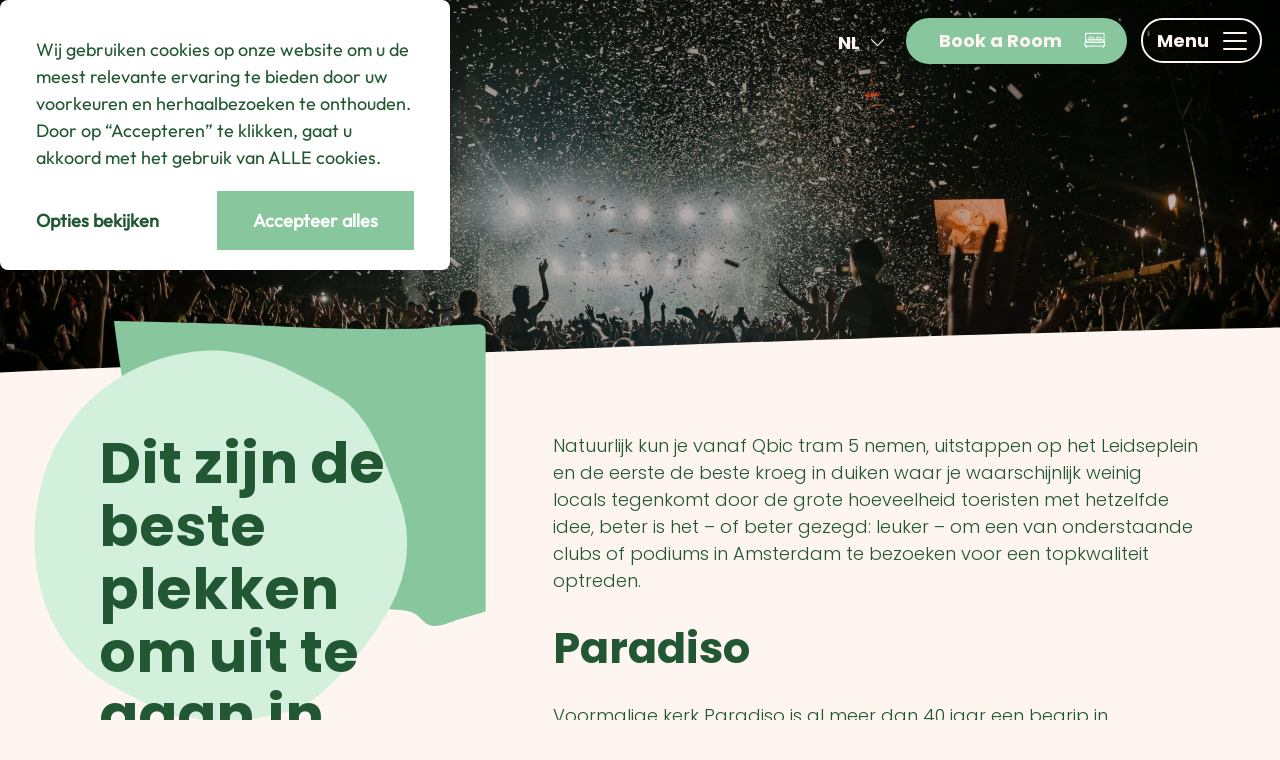

--- FILE ---
content_type: text/html; charset=UTF-8
request_url: https://qbichotels.com/nl/dit-zijn-de-beste-plekken-om-uit-te-gaan-in-amsterdam/
body_size: 80594
content:
<!DOCTYPE html>
<html id="html" class="site-3" lang="nl">
<head>

<meta charset="utf-8">
<meta http-equiv="X-UA-Compatible" content="IE=edge">
<meta name="viewport" content="width=device-width, initial-scale=1">
<meta name="Author" content="Qbic Hotels">
<meta name="referrer" content="no-referrer-when-downgrade">
<!--[if lte IE 9]>
    <script src="https://oss.maxcdn.com/html5shiv/3.7.2/html5shiv.min.js"></script>
    <script src="https://oss.maxcdn.com/respond/1.4.2/respond.min.js"></script>
    <link href="https://qbichotels.com/wp-content/themes/qbic/stylesheets/ie.css" rel="stylesheet">
<![endif]-->

<link rel="preload" href="/wp-content/themes/qbic/fonts/poppins-v20-latin/poppins-v20-latin-300.woff2" as="font" type="font/woff2" crossorigin>
<link rel="preload" href="/wp-content/themes/qbic/fonts/poppins-v20-latin/poppins-v20-latin-700.woff2" as="font" type="font/woff2" crossorigin>

<script>
    ajaxurl = 'https://qbichotels.com/wp-admin/admin-ajax.php';
</script>

<style>
html,body,div,span,applet,object,iframe,h1,h2,h3,h4,h5,h6,p,blockquote,pre,a,abbr,acronym,address,big,cite,code,del,dfn,em,img,ins,kbd,q,s,samp,small,strike,strong,sub,sup,tt,var,b,u,i,center,dl,dt,dd,ol,ul,li,fieldset,form,label,legend,table,caption,tbody,tfoot,thead,tr,th,td,article,aside,canvas,details,embed,figure,figcaption,footer,header,hgroup,menu,nav,output,ruby,section,summary,time,mark,audio,video{margin:0;padding:0;border:0;font-size:100%;font:inherit;vertical-align:baseline}article,aside,details,figcaption,figure,footer,header,hgroup,menu,nav,section{display:block}body{line-height:1}ol,ul{list-style:none}blockquote,q{quotes:none}blockquote:before,blockquote:after{content:'';content:none}q:before,q:after{content:'';content:none}table{border-collapse:collapse;border-spacing:0}a{text-decoration:none}img{display:block}@-webkit-keyframes fade-in{0%{opacity:0}100%{opacity:1}}@keyframes fade-in{0%{opacity:0}100%{opacity:1}}@-webkit-keyframes fade-out{0%{opacity:1}100%{opacity:0}}@keyframes fade-out{0%{opacity:1}100%{opacity:0}}@-webkit-keyframes fade-out-down{0%{opacity:1;-webkit-transform:translateY(0);transform:translateY(0)}100%{opacity:0;-webkit-transform:translateY(100%);transform:translateY(100%)}}@keyframes fade-out-down{0%{opacity:1;-webkit-transform:translateY(0);transform:translateY(0)}100%{opacity:0;-webkit-transform:translateY(100%);transform:translateY(100%)}}@-webkit-keyframes fade-in-left{0%{opacity:0;-webkit-transform:translateX(-1em);transform:translateX(-1em)}100%{opacity:1;-webkit-transform:translateX(0);transform:translateX(0)}}@keyframes fade-in-left{0%{opacity:0;-webkit-transform:translateX(-1em);transform:translateX(-1em)}100%{opacity:1;-webkit-transform:translateX(0);transform:translateX(0)}}@-webkit-keyframes fade-in-right{0%{opacity:0;-webkit-transform:translateX(1em);transform:translateX(1em)}100%{opacity:1;-webkit-transform:translateX(0);transform:translateX(0)}}@keyframes fade-in-right{0%{opacity:0;-webkit-transform:translateX(1em);transform:translateX(1em)}100%{opacity:1;-webkit-transform:translateX(0);transform:translateX(0)}}@-webkit-keyframes fade-in-up{0%{opacity:0;-webkit-transform:translateY(1em);transform:translateY(1em)}100%{opacity:1;-webkit-transform:translateY(0);transform:translateY(0)}}@keyframes fade-in-up{0%{opacity:0;-webkit-transform:translateY(1em);transform:translateY(1em)}100%{opacity:1;-webkit-transform:translateY(0);transform:translateY(0)}}@-webkit-keyframes fade-in-down{0%{opacity:0;-webkit-transform:translateY(-1em);transform:translateY(-1em)}100%{opacity:1;-webkit-transform:translateY(0);transform:translateY(0)}}@keyframes fade-in-down{0%{opacity:0;-webkit-transform:translateY(-1em);transform:translateY(-1em)}100%{opacity:1;-webkit-transform:translateY(0);transform:translateY(0)}}@-webkit-keyframes bob{0%{-webkit-transform:translateY(0);transform:translateY(0)}50%{-webkit-transform:translateY(0.5em);transform:translateY(0.5em)}100%{-webkit-transform:translateY(0);transform:translateY(0)}}@keyframes bob{0%{-webkit-transform:translateY(0);transform:translateY(0)}50%{-webkit-transform:translateY(0.5em);transform:translateY(0.5em)}100%{-webkit-transform:translateY(0);transform:translateY(0)}}@-webkit-keyframes slide-in-up{0%{opacity:0;-webkit-transform:translateY(5em);transform:translateY(5em)}100%{opacity:1;-webkit-transform:translateY(0);transform:translateY(0)}}@keyframes slide-in-up{0%{opacity:0;-webkit-transform:translateY(5em);transform:translateY(5em)}100%{opacity:1;-webkit-transform:translateY(0);transform:translateY(0)}}@-webkit-keyframes slide-in-down{0%{opacity:0;-webkit-transform:translateY(-5em);transform:translateY(-5em)}100%{opacity:1;-webkit-transform:translateY(0);transform:translateY(0)}}@keyframes slide-in-down{0%{opacity:0;-webkit-transform:translateY(-5em);transform:translateY(-5em)}100%{opacity:1;-webkit-transform:translateY(0);transform:translateY(0)}}@-webkit-keyframes slide-in-left{0%{-webkit-transform:translateX(25em);transform:translateX(25em)}100%{-webkit-transform:translateX(0);transform:translateX(0)}}@keyframes slide-in-left{0%{-webkit-transform:translateX(25em);transform:translateX(25em)}100%{-webkit-transform:translateX(0);transform:translateX(0)}}@-webkit-keyframes rotating{from{-webkit-transform:rotate(0deg);transform:rotate(0deg)}to{-webkit-transform:rotate(360deg);transform:rotate(360deg)}}@keyframes rotating{from{-webkit-transform:rotate(0deg);transform:rotate(0deg)}to{-webkit-transform:rotate(360deg);transform:rotate(360deg)}}.fade-in,.fade-in-up,.fade-in-down,.fade-in-left,.fade-in-right{opacity:0}.fade-in{-webkit-animation:fade-in 0.5s ease-out;animation:fade-in 0.5s ease-out;-webkit-transform-origin:50% 50%;transform-origin:50% 50%;-webkit-animation-fill-mode:forwards;animation-fill-mode:forwards}.fade-out{-webkit-animation:fade-out 0.5s ease-out;animation:fade-out 0.5s ease-out;-webkit-transform-origin:50% 50%;transform-origin:50% 50%;-webkit-animation-fill-mode:forwards;animation-fill-mode:forwards}.bob{-webkit-animation:bob 3s ease-out infinite;animation:bob 3s ease-out infinite}.fade-in-right{opacity:0}.fade-in-right.fade-in{-webkit-animation:fade-in-right 1.2s cubic-bezier(0, 0, 0.13, 0.98);animation:fade-in-right 1.2s cubic-bezier(0, 0, 0.13, 0.98);-webkit-transform-origin:50% 50%;transform-origin:50% 50%;-webkit-animation-fill-mode:forwards;animation-fill-mode:forwards;opacity:1}.fade-in-left{opacity:0}.fade-in-left.fade-in{-webkit-animation:fade-in-left 1.2s cubic-bezier(0, 0, 0.13, 0.98);animation:fade-in-left 1.2s cubic-bezier(0, 0, 0.13, 0.98);-webkit-transform-origin:50% 50%;transform-origin:50% 50%;-webkit-animation-fill-mode:forwards;animation-fill-mode:forwards;opacity:1}.fade-in-up{opacity:0}.fade-in-up.fade-in{-webkit-animation:fade-in-up 1.2s cubic-bezier(0, 0, 0.13, 0.98);animation:fade-in-up 1.2s cubic-bezier(0, 0, 0.13, 0.98);-webkit-transform-origin:50% 50%;transform-origin:50% 50%;-webkit-animation-fill-mode:forwards;animation-fill-mode:forwards;opacity:1}.fade-in-down{opacity:0}.fade-in-down.fade-in{-webkit-animation:fade-in-down 1.2s cubic-bezier(0, 0, 0.13, 0.98);animation:fade-in-down 1.2s cubic-bezier(0, 0, 0.13, 0.98);-webkit-transform-origin:50% 50%;transform-origin:50% 50%;-webkit-animation-fill-mode:forwards;animation-fill-mode:forwards;opacity:1}.fade-out-down{opacity:0}.fade-out-down.fade-out{-webkit-animation:fade-out-down 1.2s cubic-bezier(0, 0, 0.13, 0.98);animation:fade-out-down 1.2s cubic-bezier(0, 0, 0.13, 0.98);-webkit-transform-origin:50% 50%;transform-origin:50% 50%;-webkit-animation-fill-mode:forwards;animation-fill-mode:forwards;opacity:1}a,input,textarea,button,.button,.button.has-icon svg path,.button.icon-left svg path,button.has-icon svg path,button.icon-left svg path,input[type=submit].has-icon svg path,input[type=submit].icon-left svg path,.button.icon-right svg path,button.icon-right svg path,input[type=submit].icon-right svg path,.radio label:before,.checkbox label:before,.radio label:after,.checkbox label:after,.input-wrap label,.slick-arrow,.accordion .accordion-title,.accordion .accordion-title .q-icon,.accordion .accordion-title .q-icon path,.switcher hr,.slick-button-wrap button svg path,.slick-button-wrap button svg polygon,a.underlined:after,a.underlined.icon-right svg,header .site-switcher-wrapper .current-site svg,.mob-controls,.book-btn-wrapper span,.lang-select>a,.lang-select ul,.login-side-message,.inpage-nav a:after,.banner-link svg,.group-slides .group-slide,.banner-blobs .blob path,.banner-location .banner-location-section h2 .close-banner,.img-content .content-video-block .play-button>svg path,.img-content .content-video-block .play-button .play,.img-content .content-video-block .play-button .pause,.img-content .content-video-block img,.banner-callout a svg,.page-template-page-location header:before,.booking-bar .trigger svg,.booking-bar .trigger span,.booking-bar .trigger svg rect,.booking-bar .trigger svg line,.booking-bar .trigger svg path,.booking-bar .trigger svg ellipse,.booking-bar .booking-block,.banner-feat-vid img,.banner-feat-vid .play-button .blob path,.location-banner .galleries-nav a:after,.location-banner-button .arrow,.booking-mask .rooms-guests-select,.booking-mask .location-select .location-selector,.mobile-booking-mask,.mobile-booking-mask .rooms-guests-display,.mobile-booking-mask .mob-rooms-guests p,.mobile-booking-mask .mob-rooms-guests svg path{-webkit-transition:all 0.3s ease-out;transition:all 0.3s ease-out}header .logo svg path,header .site-switcher-wrapper .sites-select,.menu-wrapper,.nav-toggle i,.nav-toggle i span,.header-book,.group-slides .group-slide img,.banner-blobs a svg,.banner-location .banner-location-section,.banner-location .banner-location-section h2,.banner-location .hidden-content,.motley-banner .banner-continue a svg,.motley-banner .banner-continue a:before,.motley-banner .banner-continue a:after,.banner-blob a .arrow,.booking-bar .trigger{-webkit-transition:all 1s cubic-bezier(0.59, 0, 0.06, 1);transition:all 1s cubic-bezier(0.59, 0, 0.06, 1)}.container{padding-left:4.5rem;padding-right:4.5rem}@media (max-width: 48em){.container{padding-left:1.5rem;padding-right:1.5rem}}@media (max-width: 40em){.container{padding-left:1.75rem;padding-right:1.75rem}}.container.smaller{max-width:70rem;margin:0 auto}.container.row-breakout{padding:0}.container.row-breakout .row{margin-left:0;margin-right:0}.container.row-breakout .col:first-child{padding-left:0}.container.row-breakout .col:last-child{padding-right:0}@media (max-width: 40em){.container.no-padd-mob{padding-left:0;padding-right:0}}.capped-inner{margin-left:8.333%;margin-right:8.333%}@media (max-width: 40em){.capped-inner{margin:0}}.full-width{width:100%}@media (max-width: 48em){.full-width{width:100%;float:none;margin-bottom:1rem}}.col{padding:0 0.75rem}.col.no-element-spacing .element{margin:0}@media (max-width: 48em){.col{padding:0}.col:last-child{margin:0}}.no-column-spacing .row{margin-left:0;margin-right:0}.no-column-spacing .col{padding:0}.half{width:50%}@media (max-width: 48em){.half{width:100%;float:none}}.third{width:33.333%}@media (max-width: 48em){.third{width:100%;float:none}}.two-thirds{width:66.666%}@media (max-width: 48em){.two-thirds{width:100%;float:none}}.quarter{width:25%}@media (max-width: 48em){.quarter{width:100%;float:none}}.fifth{width:20%}@media (max-width: 48em){.fifth{width:100%;float:none}}html.wf-loading *{color:transparent !important}*{-webkit-box-sizing:border-box;box-sizing:border-box}.cf:before,.cf:after,.clearfix:before,.clearfix:after{content:" ";display:table}.cf:after,.clearfix:after{clear:both}.cf,.clearfix{*zoom:1}html,body{-webkit-font-smoothing:antialiased;-moz-osx-font-smoothing:grayscale;text-rendering:optimizelegibility}body.menu-open{overflow:hidden}.object-fit{-o-object-fit:cover;object-fit:cover;font-family:'object-fit: cover;'}.object-fit.contain{-o-object-fit:contain;object-fit:contain;font-family:'object-fit: contain;'}#texture{display:none}a{color:#88c79d;font-weight:700}a:hover{color:#215833}input,textarea{border:0;padding:1em 0;font-size:1em;width:100%;border-radius:0;margin-bottom:1em;-webkit-box-shadow:none;box-shadow:none;-webkit-appearance:none;color:#215732;font-weight:300;background:none;font-family:"Poppins","Avenir","system-ui","Segoe UI","Roboto","Helvetica","Arial",sans-serif;border-bottom:2px solid #215732;position:relative;z-index:2}input::-webkit-input-placeholder,textarea::-webkit-input-placeholder{color:#215732;opacity:0.2}input:-moz-placeholder,textarea:-moz-placeholder{color:#215732;opacity:0.2}input::-moz-placeholder,textarea::-moz-placeholder{color:#215732;opacity:0.2}input:-ms-input-placeholder,textarea:-ms-input-placeholder{color:#215732;opacity:0.2}input[type=text],textarea[type=text]{-webkit-appearance:none;-moz-appearance:none;appearance:none}input.wpcf7-not-valid,textarea.wpcf7-not-valid{color:#FF523D}@media (max-width: 40em){input,textarea{font-size:16px}}textarea{border:2px solid #215732;padding:1em}textarea:focus{outline:0;border:2px solid #215833}.button,button,input[type=submit]{border:0;font-weight:700;border-radius:0;background:transparent;-webkit-appearance:none;-moz-appearance:none;appearance:none;color:#FFF5F0;padding:0.675em 1.75em;font-size:1rem;line-height:1;cursor:pointer;width:auto;overflow:hidden;display:inline-block;border-radius:4em;position:relative;text-align:center;z-index:1;border:2px solid #88c79d;background:#88c79d;font-family:"Poppins","Avenir","system-ui","Segoe UI","Roboto","Helvetica","Arial",sans-serif}.button.lrg,.button.large,button.lrg,button.large,input[type=submit].lrg,input[type=submit].large{font-size:1.3333rem}.button.small,button.small,input[type=submit].small{padding:0.5em 1em 0.5em 1em;font-size:0.7778rem}.button:hover,button:hover,input[type=submit]:hover{background:none;color:#88c79d;-webkit-transform:translateY(-0.125em);transform:translateY(-0.125em)}.button:focus,button:focus,input[type=submit]:focus{outline:0;-webkit-box-shadow:#82D2A0 0 0 16px;box-shadow:#82D2A0 0 0 16px}.button.secondary,button.secondary,input[type=submit].secondary{border:2px solid #88c79d;background:none;color:#88c79d}.button.secondary:hover,button.secondary:hover,input[type=submit].secondary:hover{color:#FFF5F0;background:#88c79d}.button.secondary:hover svg path,button.secondary:hover svg path,input[type=submit].secondary:hover svg path{stroke:#fff}.button.has-icon,.button.icon-left,button.has-icon,button.icon-left,input[type=submit].has-icon,input[type=submit].icon-left{display:-webkit-inline-box;display:-ms-inline-flexbox;display:inline-flex;-webkit-box-align:center;-ms-flex-align:center;align-items:center;-webkit-box-pack:center;-ms-flex-pack:center;justify-content:center}.button.has-icon svg,.button.icon-left svg,button.has-icon svg,button.icon-left svg,input[type=submit].has-icon svg,input[type=submit].icon-left svg{-ms-flex-negative:0;flex-shrink:0;margin-right:0.75em}.button.has-icon:hover svg path,.button.icon-left:hover svg path,button.has-icon:hover svg path,button.icon-left:hover svg path,input[type=submit].has-icon:hover svg path,input[type=submit].icon-left:hover svg path{stroke:#88c79d !important}.button.has-icon.secondary:hover svg path,.button.icon-left.secondary:hover svg path,button.has-icon.secondary:hover svg path,button.icon-left.secondary:hover svg path,input[type=submit].has-icon.secondary:hover svg path,input[type=submit].icon-left.secondary:hover svg path{stroke:#FFF5F0 !important}.button.icon-right,button.icon-right,input[type=submit].icon-right{display:-webkit-inline-box;display:-ms-inline-flexbox;display:inline-flex;-webkit-box-align:center;-ms-flex-align:center;align-items:center;-webkit-box-pack:center;-ms-flex-pack:center;justify-content:center}.button.icon-right svg,button.icon-right svg,input[type=submit].icon-right svg{-ms-flex-negative:0;flex-shrink:0;margin-left:0.75em}.button.icon-right:hover svg path,button.icon-right:hover svg path,input[type=submit].icon-right:hover svg path{stroke:#215833 !important}.button.icon-right.secondary:hover svg path,button.icon-right.secondary:hover svg path,input[type=submit].icon-right.secondary:hover svg path{stroke:#FFF5F0 !important}.button.icon,button.icon,input[type=submit].icon{padding:0.5em;width:2.5em;height:2.5em;display:-webkit-box;display:-ms-flexbox;display:flex;-webkit-box-pack:center;-ms-flex-pack:center;justify-content:center;-webkit-box-align:center;-ms-flex-align:center;align-items:center}.button.unstyled,button.unstyled,input[type=submit].unstyled{background:none;min-width:0;border-radius:0;border:0;padding:0;color:#215732}.button.unstyled:focus,button.unstyled:focus,input[type=submit].unstyled:focus{-webkit-box-shadow:none;box-shadow:none}.button.transparent,button.transparent,input[type=submit].transparent{color:#FFF5F0;background:none;border:2px solid #FFF5F0}.button.transparent:hover,button.transparent:hover,input[type=submit].transparent:hover{border:2px solid #88c79d;background:#88c79d;color:#FFF5F0}.button.invert,button.invert,input[type=submit].invert{color:#215732;background:#FFF5F0;border:2px solid #FFF5F0}.button.invert:hover,button.invert:hover,input[type=submit].invert:hover{color:#fff;background:#88c79d;border:2px solid #88c79d}.button.invert:hover svg path,button.invert:hover svg path,input[type=submit].invert:hover svg path{stroke:#215732 !important}.motley-theme .button{border-radius:0;background:#215732;border-color:#215732;text-transform:uppercase}.motley-theme .button:hover{background:#82D2A0;border-color:#82D2A0;color:#fff}.motley-theme .button.secondary{background:none;color:#215732}.motley-theme .button.secondary:hover{color:#82D2A0}.motley-theme .button.invert{background:#FFF5F0;border-color:#FFF5F0;color:#215732}.motley-theme .button.invert:hover{color:#FFF5F0;background:#215732}.motley-theme .button.transparent{background:none;border-color:#FFF5F0;color:#FFF5F0}.motley-theme .button.transparent:hover{color:#215732;background:#FFF5F0}.motley-theme .button.transparent.minor{border:0;border-bottom:2px solid #FFF5F0;padding-left:1rem;padding-right:1rem}input[type=checkbox]{-webkit-appearance:checkbox;-moz-appearance:checkbox;appearance:checkbox;width:auto;border:0;padding:0;margin:0}input[type=radio]{-webkit-appearance:radio;-moz-appearance:radio;appearance:radio;width:auto;border:0;padding:0;margin:0}.radio,.checkbox{position:relative}.radio label,.checkbox label{cursor:pointer;position:relative;padding-left:2rem;margin-right:2rem}.radio label:before,.checkbox label:before{display:block;content:"";position:absolute;left:0;width:1.25rem;height:1.25rem;border-radius:100%;border:2px solid #215732;top:calc(50% - 0.625rem)}.radio label:after,.checkbox label:after{display:block;content:"";position:absolute;left:6px;width:calc(1.25rem - 8px);height:calc(1.25rem - 8px);border-radius:100%;background:#215833;top:calc(50% - 0.625rem + 6px);-webkit-transform:scale(0);transform:scale(0)}.radio input,.checkbox input{position:absolute;opacity:0;left:calc(0.5rem - 3px)}.radio input:checked+label:before,.checkbox input:checked+label:before{border:2px solid #215833}.radio input:checked+label:after,.checkbox input:checked+label:after{-webkit-transform:scale(1);transform:scale(1)}.dropdown{overflow:hidden;position:relative;border:0;border-bottom:2px solid #215732;margin-bottom:1em;width:100%;display:block;cursor:pointer;color:#215732;background:transparent}.dropdown select{width:130%;-webkit-appearance:none;-moz-appearance:none;appearance:none;background:none;min-height:calc(3.25em - 2px);color:#215732;opacity:0;border-radius:0;border:0;padding:1.25em 0 0.5em 0;line-height:1;position:relative;z-index:2;display:block;font-size:1em;cursor:pointer;font-family:"Poppins","Avenir","system-ui","Segoe UI","Roboto","Helvetica","Arial",sans-serif}@media (max-width: 40em){.dropdown select{font-size:16px}}.dropdown select:focus{outline:0}.dropdown select option{color:#215732}.dropdown:after{width:2rem;position:absolute;content:"";right:0;top:calc(50% - 1rem);height:2rem;z-index:1;background-image:url(/wp-content/themes/qbic/images/dropdown-arrow.svg);background-size:100%;background-position:center;background-repeat:no-repeat}.dropdown.transparent{background:none;color:#FFF5F0;border:0;border-bottom:1px solid #FFF5F0}.dropdown.transparent select{color:#FFF5F0}.dropdown.transparent:after{background-image:url(/wp-content/themes/qbic/images/dropdown-arrow-white.svg)}.dropdown.label-active select{opacity:1}.input-wrap{position:relative}.input-wrap label{position:absolute;top:1em;left:0;font-size:1em;color:#215732;font-weight:700;z-index:1}.input-wrap input:focus,.input-wrap textarea:focus{outline:0;border-bottom:2px solid #215833}.input-wrap input:focus+label,.input-wrap textarea:focus+label{font-size:0.75em;color:#215833;top:0}.input-wrap.textarea label{left:1em}.input-wrap input:focus,.input-wrap textarea:focus{outline:0;border-bottom:2px solid #215833}.input-wrap input:focus+label,.input-wrap textarea:focus+label{font-size:0.75em;color:#215833;top:0}.input-wrap input{min-height:3.25em;padding:1.25em 0 0.5em 0}.input-wrap textarea{padding:1.25em 1em 1em 1em}.input-wrap textarea:focus+label{left:1.5em;top:0.25em}.input-wrap.label-active input{border-bottom:2px solid #215833}.input-wrap.label-active label{font-size:0.75em;color:#215833;top:0}.input-wrap.label-active textarea+label{left:1.5em;top:0.25em}.input-wrap.label-active.textarea label{top:0.25em;left:1.5em}.input-wrap textarea+label{top:1em;left:1em}.input-wrap.datepicker{cursor:pointer;border-radius:0}.input-wrap.datepicker input{cursor:pointer}.input-wrap.datepicker:after{position:absolute;width:2em;height:2em;content:"";right:0;top:0.6em;background-image:url(/wp-content/themes/qbic/images/calendar-white.svg);background-repeat:no-repeat}.input-wrap.has-icon input{padding-right:3em}.input-wrap.has-icon .icon{position:absolute;z-index:2;right:0;bottom:1.5em}div.wpcf7-response-output{margin:3em 0 0 0;border:0;clear:both;color:#FFF5F0;padding:1em;background:#215833;font-size:1.4em;position:relative;text-align:center}div.wpcf7-response-output:before{content:"";position:absolute;display:block;top:-16px;left:50%;margin-left:-8px;width:0;height:0;border-style:solid;border-width:0 12.5px 16px 12.5px;border-color:transparent transparent #215833 transparent}.wpcf7-not-valid-tip{margin-top:-1em}.page-title-minimal{border-bottom:2px solid #333;margin-bottom:2em}.page-title-minimal h2{margin-bottom:0;font-size:3em}.page-title-minimal h3{font-weight:300;font-size:3em;margin-bottom:0.5em}.slick-arrow{position:absolute;z-index:3;cursor:pointer;top:50%;padding:0.5em;-webkit-transform:translateY(-50%);transform:translateY(-50%)}.slick-arrow.slider-prev{left:1em}.slick-arrow.slider-prev:hover{-webkit-transform:translate(-0.25em, -50%);transform:translate(-0.25em, -50%)}.slick-arrow.slider-next{right:1em}.slick-arrow.slider-next:hover{-webkit-transform:translate(0.25em, -50%);transform:translate(0.25em, -50%)}.page-content figure{margin-bottom:2em}.full-width-img{width:100%;height:auto;margin-bottom:2em}.date-input{position:relative;background:#FFF5F0;margin-bottom:1em}.date-input input{background:transparent;position:relative;z-index:2;margin-bottom:0}.date-input svg{width:2em;height:2em;position:absolute;content:"";right:1em;top:0.5em;z-index:1}.date-input svg path{stroke:#215833}p.intro{font-size:1.3125em}.accordion{margin-bottom:4.5rem}@media (max-width: 40em){.accordion{margin-bottom:1rem}}.accordion .accordion-group{border-bottom:2px solid rgba(33,87,50,0.25)}.accordion .accordion-title{padding-right:2.5rem;padding-left:2.5rem;cursor:pointer;position:relative}.accordion .accordion-title:before{content:"";background-image:url('data:image/svg+xml;utf8,<svg fill="none" height="28" viewBox="0 0 26 28" width="26" xmlns="http://www.w3.org/2000/svg"><path clip-rule="evenodd" d="m23.4628 22.9028c-.4866.2314-1.0678.3947-1.757.3947-1.2435 0-2.1625-.4627-2.7302-1.3745 3.1221-2.2183 4.9737-5.8246 4.9737-9.7032 0-6.66831-5.2575-11.894116-11.9746-11.894116-6.7172 0-11.9747 5.225806-11.9747 11.894116 0 6.6684 5.2575 11.8942 11.9747 11.8942 1.1623 0 2.3246-.1633 3.4464-.4763 1.0001 2.3135 3.2031 3.688 5.9603 3.688 1.284 0 2.2976-.2041 3.1761-.6396.5136-.245.7704-.8438.5677-1.3881l-.7569-2.0822c-.0018.0018-.0063-.0082-.0144-.0262-.0541-.1199-.2681-.5945-.8911-.2868zm-16.48882-5.3756c0 .2994.02703.5988.06758.8845-1.75701-1.4153-2.74363-3.6199-2.74363-6.1648 0-4.57255 3.21666-7.89312 7.64977-7.89312 4.433 0 7.6497 3.30696 7.6497 7.86592 0 1.8372-.5136 3.4975-1.4867 4.8448-.6082-2.994-2.649-4.6951-5.69-4.6951-3.1491.0136-5.44672 2.1774-5.44672 5.1578zm7.81192 2.0686c-.1352-2.4768-1.0002-3.6744-2.6626-3.6744-1.2163 0-2.1084.8574-2.1084 2.0277 0 1.2656.7975 2.1502 1.9463 2.1502 1.0407 0 1.9867-.1769 2.8247-.5035z" fill="%23ff8abe" fill-rule="evenodd"/></svg>');background-size:22px 22px;width:22px;height:22px;position:absolute;line-height:1;font-weight:700;left:0;top:50%;-webkit-transform:translateY(-50%);transform:translateY(-50%);color:#215833}.accordion .accordion-title:focus{outline:0}.accordion .accordion-title .q-icon{position:absolute;top:calc(50% - 1em);right:0;border-radius:100%;border:2px solid #215833;width:2em;height:2em;display:-webkit-box;display:-ms-flexbox;display:flex;-webkit-box-align:center;-ms-flex-align:center;align-items:center;-webkit-box-pack:center;-ms-flex-pack:center;justify-content:center}.accordion .accordion-title .title-icon{position:absolute;left:0;top:calc(50% - 1rem)}.accordion .accordion-title .title-icon svg{width:2rem;height:2rem}.accordion .accordion-title .title-icon svg path,.accordion .accordion-title .title-icon svg polyline{stroke:#215732}.accordion .accordion-title.open .q-icon{-webkit-transform:rotate(180deg);transform:rotate(180deg);background:#215833}.accordion .accordion-title.open .q-icon path{stroke:#FFF5F0}.accordion .accordion-title.open h3,.accordion .accordion-title.open h4,.accordion .accordion-title.open p{color:#215833}.accordion .accordion-title h3,.accordion .accordion-title p{font-style:normal;font-weight:700;margin:0;font-size:1.3125em;padding:1em 0}.accordion .accordion-title h3.small,.accordion .accordion-title p.small{font-size:1rem}.accordion .accordion-title h4{margin:0;padding:1rem 0}.accordion .accordion-title:hover{color:#215833}.accordion .accordion-content{display:none;padding:0 0 1.5rem 2.5rem;position:relative;margin-top:1rem}@media (max-width: 40em){.accordion .accordion-content{padding-left:0}.accordion .accordion-content p{font-size:0.875em;line-height:1.5}}.accordion .accordion-content p:last-child,.accordion .accordion-content ul:last-child{margin:0}.accordion .accordion-content:before{content:"A";position:absolute;line-height:1;font-weight:700;left:0;top:0;color:#88c79d;font-size:1.3333em}@media (max-width: 40em){.accordion .accordion-content:before{display:none}}.accordion.split{display:-webkit-box;display:-ms-flexbox;display:flex;-ms-flex-wrap:wrap;flex-wrap:wrap}.accordion.split .accordion-group:nth-child(odd){width:calc(50% - 1em);margin-right:1em}@media (max-width: 48em){.accordion.split .accordion-group:nth-child(odd){width:100%;margin:0}}.accordion.split .accordion-group:nth-child(even){width:calc(50% - 1em);margin-left:1em}@media (max-width: 48em){.accordion.split .accordion-group:nth-child(even){width:100%;margin:0}}.accordion.alternative-headings{border-top:2px solid #215732}.accordion.not-q .accordion-title:before,.accordion.not-q .accordion-content:before{display:none}div.wpcf7{width:100%}@media (max-width: 48em){div.wpcf7{margin:2em auto}}form .full-width{clear:both;padding:0 1em 0 0}@media (max-width: 48em){form .full-width{padding:0}}form .half{width:50%;margin:0;padding:0 1em 0 0;float:left}@media (max-width: 48em){form .half{width:100%;padding-right:0}}form .half.last{padding-right:0}@media (max-width: 48em){form .half.last{width:100%}}blockquote{font-size:1em;padding:3.5em 1.5em 0.5em 1.5em;border-radius:0.25em;text-align:center;margin-bottom:1.5rem;margin-top:1em;position:relative}blockquote p{position:relative;z-index:2;font-weight:700;max-width:34em;margin-left:auto;margin-right:auto}blockquote p:last-child{margin-bottom:0}blockquote:before{content:"“";position:absolute;top:3rem;z-index:1;font-size:6em;left:50%;-webkit-transform:translate(-50%, -50%);transform:translate(-50%, -50%);line-height:1;color:#88c79d}img,.wp-caption{max-width:100%;height:auto}img.align-center,img.aligncenter,.wp-caption.align-center,.wp-caption.aligncenter{margin-left:auto;margin-right:auto}img.alignleft,.wp-caption.alignleft{float:left;margin-bottom:1rem;margin-right:1rem}img.alignright,.wp-caption.alignright{float:right;margin-bottom:1rem;margin-left:1rem}img .wp-caption-text,.wp-caption .wp-caption-text{padding-top:1.5rem;text-align:center;font-weight:700;color:#88c79d;font-size:0.7778em}.switcher{display:-webkit-box;display:-ms-flexbox;display:flex;-webkit-box-pack:center;-ms-flex-pack:center;justify-content:center;margin-bottom:5em}@media (max-width: 40em){.switcher{margin-bottom:3em}}.switcher .switcher-links{position:relative;display:-webkit-box;display:-ms-flexbox;display:flex}.switcher hr{content:"";position:absolute;left:0;bottom:0;width:8em;margin:0}.switcher a{font-weight:700;color:#215732;opacity:0.25;padding:1em;width:8em;text-align:center}.switcher a:hover{opacity:1;color:#215732}.switcher a.active{opacity:1;color:#215833}.switcher a:nth-child(1):hover ~ hr{left:0 !important}.switcher a:nth-child(1).active ~ hr{left:0}.switcher a:nth-child(2):hover ~ hr{left:8em !important}.switcher a:nth-child(2).active ~ hr{left:8em}.switcher a:nth-child(3):hover ~ hr{left:16em !important}.switcher a:nth-child(3).active ~ hr{left:16em}.switcher a:nth-child(4):hover ~ hr{left:24em !important}.switcher a:nth-child(4).active ~ hr{left:24em}.slick-dots{position:absolute;bottom:-3em;margin:0;left:0;width:100%;text-align:center}.slick-dots li{padding:0;margin:0 0.5em;display:inline-block}.slick-dots li:before{display:none}.slick-dots li button{display:block;min-width:0;color:transparent;padding:0;border-radius:100%;width:1em;height:1em;opacity:0.25;border:0;background:#215732}.slick-dots li button:hover{opacity:1}.slick-dots li.slick-active button{opacity:1;background:#215833}.overflow-hide{overflow:hidden}.overflow-x-hide{overflow-x:hidden}.overflow-wrapper{width:100%;overflow-x:hidden}.gallery-modal,.room-modal{position:fixed;opacity:0;visibility:hidden;z-index:100}.gallery-modal.active,.room-modal.active{opacity:1;visibility:visible}@media (max-width: 48em){.gallery-modal.active,.room-modal.active{display:-webkit-box;display:-ms-flexbox;display:flex}}.slick-slide:focus{outline:0}.stick-in{position:-webkit-sticky;position:sticky;top:5em}@media (max-width: 40em){.stick-in{position:relative;top:auto}}@media (max-width: 40em){.hide-mobile{display:none !important}}.hide-desktop{display:none !important}@media (max-width: 40em){.hide-desktop{display:block !important}}.slick-button-wrap{position:absolute;top:0;height:100%;-webkit-transform:none;transform:none;width:8.333%}.slick-button-wrap:hover svg polygon{fill:#88c79d}.slick-button-wrap button{position:absolute;border:0;min-width:0;padding:0.75em 0;background:#f7f7f7;border:0;top:50%;z-index:1}@media (max-width: 40em){.slick-button-wrap button{background:transparent;padding:0.75em 0em}.slick-button-wrap button svg path,.slick-button-wrap button svg polygon{fill:#FFF5F0}}.slick-button-wrap.slick-next-wrap{left:100%}@media (max-width: 40em){.slick-button-wrap.slick-next-wrap{right:0;left:auto}}.slick-button-wrap.slick-next-wrap:after{border-left:0;left:auto;right:0}.slick-button-wrap.slick-next-wrap button{right:0;-webkit-transform:translate(50%, -50%);transform:translate(50%, -50%)}@media (max-width: 40em){.slick-button-wrap.slick-next-wrap button{-webkit-transform:translate(0, -50%);transform:translate(0, -50%);right:0}}.slick-button-wrap.slick-prev-wrap{right:100%;left:auto}@media (max-width: 40em){.slick-button-wrap.slick-prev-wrap{right:auto;left:0}}.slick-button-wrap.slick-prev-wrap:after{border-right:0}.slick-button-wrap.slick-prev-wrap button{left:0;-webkit-transform:translate(-50%, -50%);transform:translate(-50%, -50%)}@media (max-width: 40em){.slick-button-wrap.slick-prev-wrap button{-webkit-transform:translate(0, -50%);transform:translate(0, -50%);left:0}}.centered{width:100%;text-align:center}.buttons{display:-webkit-box;display:-ms-flexbox;display:flex;-webkit-box-align:center;-ms-flex-align:center;align-items:center}#cm-privacy-consent{-webkit-appearance:checkbox;vertical-align:middle;margin:-2.5px 5px 0 0}.amsterdam{display:none}.amsterdam.active{display:block}pre{background:#fff;padding:0.5rem;border:1px solid #215732;margin-bottom:1.5rem;overflow:scroll}@font-face{font-family:'Poppins';src:url("/wp-content/themes/qbic/fonts/poppins-v20-latin/poppins-v20-latin-300.woff2") format("woff2"),url("/wp-content/themes/qbic/fonts/poppins-v20-latin/poppins-v20-latin-300.woff") format("woff");font-style:normal;font-weight:300;font-display:swap}@font-face{font-family:'Poppins';src:url("/wp-content/themes/qbic/fonts/poppins-v20-latin/poppins-v20-latin-300italic.woff2") format("woff2"),url("/wp-content/themes/qbic/fonts/poppins-v20-latin/poppins-v20-latin-300italic.woff") format("woff");font-style:italic;font-weight:300;font-display:swap}@font-face{font-family:'Poppins';src:url("/wp-content/themes/qbic/fonts/poppins-v20-latin/poppins-v20-latin-700.woff2") format("woff2"),url("/wp-content/themes/qbic/fonts/poppins-v20-latin/poppins-v20-latin-700.woff") format("woff");font-style:normal;font-weight:700;font-display:swap}@font-face{font-family:'Poppins';src:url("/wp-content/themes/qbic/fonts/poppins-v20-latin/poppins-v20-latin-700italic.woff2") format("woff2"),url("/wp-content/themes/qbic/fonts/poppins-v20-latin/poppins-v20-latin-700italic.woff") format("woff");font-style:italic;font-weight:700;font-display:swap}@font-face{font-family:'TypeType';src:url("/wp-content/themes/qbic/webfonts/TypeType-Regular.eot");src:url("/wp-content/themes/qbic/webfonts/TypeType-Regular.eot?#iefix") format("embedded-opentype"),url("/wp-content/themes/qbic/webfonts/TypeType-Regular.woff") format("woff"),url("/wp-content/themes/qbic/webfonts/TypeType-Regular.ttf") format("truetype");font-style:normal;font-weight:normal;text-rendering:optimizeLegibility;font-display:swap}html{font-size:112.5%}@media (max-width: 64em){html{font-size:100%}}@media (min-width: 105em){html{font-size:125%}}body{line-height:1.5;font-weight:normal;color:#215732;font-family:"Poppins","Avenir","system-ui","Segoe UI","Roboto","Helvetica","Arial",sans-serif;background:#FFF5F0;font-weight:300}body.modal-open{overflow:hidden}strong,b,em{font-weight:700}h1,.h1{font-size:3.1667em;font-weight:700;line-height:3.5rem;margin-bottom:1.5rem}@media (max-width: 48em){h1,.h1{font-size:2.25em;line-height:2.75rem}}h1.less-margin,.h1.less-margin{margin-bottom:0.5rem}h1 span,h1 strong,.h1 span,.h1 strong{color:#215833}h2,.h2{font-size:2.3889em;font-weight:700;line-height:3rem;margin-bottom:1.5rem}@media (max-width: 48em){h2,.h2{font-size:1.8125em;line-height:2.25rem}}h2.less-margin,.h2.less-margin{margin-bottom:0.5rem}h2 span,h2 strong,.h2 span,.h2 strong{color:#215833}h3,.h3{font-size:1.7778em;font-weight:700;line-height:2.25rem;margin-bottom:1.5rem}@media (max-width: 48em){h3,.h3{font-size:1.5em;line-height:2rem}}h3.less-margin,.h3.less-margin{margin-bottom:0.5rem}h3 span,h3 strong,.h3 span,.h3 strong{color:#215833}h4,.h4{font-size:1.3333em;font-weight:700;line-height:1.75rem;margin-bottom:1.5rem}@media (max-width: 48em){h4,.h4{font-size:1.25em;line-height:1.75rem}}h4.less-margin,.h4.less-margin{margin-bottom:0.5rem}h4 span,.h4 span{color:#215833}h5,.h5{font-size:1em;font-weight:700;line-height:1.5rem;margin-bottom:1.5rem}h5.less-margin,.h5.less-margin{margin-bottom:0.5rem}h5 span,h5 strong,.h5 span,.h5 strong{color:#215833}h6,.h6{font-size:0.7778em;font-weight:700;line-height:1.125rem;margin-bottom:1.5rem}h6.less-margin,.h6.less-margin{margin-bottom:0.5rem}@media (max-width: 48em){h6,.h6{font-size:0.8125em;line-height:1.25rem}}h6 span,h6 strong,.h6 span,.h6 strong{color:#215833}p{font-size:1em;line-height:1.5rem;margin-bottom:1.5rem}h1.less-margin,h2.less-margin,h3.less-margin,h4.less-margin,h5.less-margin,h6.less-margin,p.less-margin{margin-bottom:0.5rem}h1.no-margin,h2.no-margin,h3.no-margin,h4.no-margin,h5.no-margin,h6.no-margin,p.no-margin{margin-bottom:0}li{font-size:1em;margin-bottom:0.75em;padding-left:1.125em;position:relative}ul{margin-bottom:1.5rem}ul li:before{width:9px;height:9px;position:absolute;left:0;top:50%;-webkit-transform:translate(0, -50%);transform:translate(0, -50%);border-radius:100%;background:#215833;display:block;content:""}ol{margin-bottom:1.5rem;counter-reset:ol-counter}ol li{padding-left:2.25em}ol li:before{position:absolute;left:-0.25em;color:#215732;display:block;font-weight:700;font-size:0.7778em;content:counter(ol-counter, decimal-leading-zero);counter-increment:ol-counter;top:0;text-align:center;background-image:url(/wp-content/themes/qbic/images/list-item.svg);background-size:100%;width:1.5rem;height:1.5rem;display:-webkit-box;display:-ms-flexbox;display:flex;-webkit-box-pack:center;-ms-flex-pack:center;justify-content:center;-webkit-box-align:center;-ms-flex-align:center;align-items:center}ol[start="1"]{counter-reset:ol-counter1}ol[start="2"]{counter-reset:ol-counter2}ol[start="3"]{counter-reset:ol-counter3}ol[start="4"]{counter-reset:ol-counter4}ol[start="5"]{counter-reset:ol-counter5}ol[start="6"]{counter-reset:ol-counter6}ol[start="7"]{counter-reset:ol-counter7}ol[start="8"]{counter-reset:ol-counter8}ol[start="9"]{counter-reset:ol-counter9}ol[start="10"]{counter-reset:ol-counter10}ol[start="11"]{counter-reset:ol-counter11}ol[start="12"]{counter-reset:ol-counter12}ol[start="13"]{counter-reset:ol-counter13}ol[start="14"]{counter-reset:ol-counter14}ol[start="15"]{counter-reset:ol-counter15}ol[start="16"]{counter-reset:ol-counter16}ol[start="17"]{counter-reset:ol-counter17}ol[start="18"]{counter-reset:ol-counter18}ol[start="19"]{counter-reset:ol-counter19}ol[start="20"]{counter-reset:ol-counter20}a{color:#88c79d;position:relative}a:hover{color:#215833}a.underlined{display:inline-block;border-bottom:2px solid #88c79d}@media (max-width: 40em){a.underlined{padding-bottom:0.5em;margin:0 auto;clear:both}}a.underlined:after{position:absolute;content:"";height:2px;background:#215732;bottom:-2px;left:0;width:0%}a.underlined:hover{color:#215732}a.underlined:hover:after{width:100%}a.underlined.small{font-size:0.875em}a.underlined.white{color:#FFF5F0;border-bottom:2px solid #FFF5F0}a.underlined.white:hover{color:#88c79d}a.underlined.white:after{background:#88c79d}a.underlined.secondary{color:#215732;border-bottom:2px solid #215732}a.underlined.secondary:hover{color:#88c79d}a.underlined.secondary:after{background:#215833}a.underlined.icon-right{display:-webkit-inline-box;display:-ms-inline-flexbox;display:inline-flex;-webkit-box-align:center;-ms-flex-align:center;align-items:center}a.underlined.icon-right svg{margin-left:0.25rem}a.underlined.icon-right:hover svg{-webkit-transform:rotate(-90deg);transform:rotate(-90deg)}a.underlined.icon-left{display:-webkit-inline-box;display:-ms-inline-flexbox;display:inline-flex;-webkit-box-align:center;-ms-flex-align:center;align-items:center}a.underlined.icon-left svg{margin-right:0.25rem}table{width:100%;margin-bottom:2em;text-align:center;font-size:1.125em}table th{color:#FFF5F0;font-weight:700;background:#fef5f0;padding:1.5em 1em;border:2px solid #88c79d}table tr:nth-child(even){background:#F0F0F0}table tr td{padding:1em;border-left:2px solid #88c79d;border-right:2px solid #88c79d}table tfoot td{padding:1.5em 1em;font-weight:700;color:#FFF5F0;border:2px solid #88c79d;background:#215833}@media (max-width: 40em){table{overflow-x:scroll;display:block}}table.features{text-align:left;font-size:0.875em}table.features p{margin:0}table.features tr{border-top:1px solid #88c79d;border-bottom:1px solid #88c79d;background:none}table.features tr td{border:0;background:none;padding:0.75em}table.features tr td:first-child{font-weight:700;width:20%}@media (max-width: 48em){table.features tr td:first-child{width:33%}}hr{margin:0 auto 1.5em auto;border:0;border-top:2px solid rgba(33,87,50,0.25)}hr.thin{width:8em}.motley-theme *{font-family:"TypeType","SFMono-Regular",Consolas,"Liberation Mono",Menlo,Courier,monospace}.motley-theme h1,.motley-theme h2,.motley-theme h3,.motley-theme h4,.motley-theme h5,.motley-theme h6{text-transform:uppercase;word-spacing:-0.25em}.motley-theme h1{letter-spacing:.39584em}.motley-theme h2{letter-spacing:.29861em}.motley-theme h3{letter-spacing:.22223em}.motley-theme h4{letter-spacing:.16666em}.motley-theme h5{letter-spacing:.125em}.motley-theme h6{letter-spacing:.125em}.motley-theme .builder-elements .row{margin:0}.motley-theme .builder-elements .row:first-child .container-inner{padding-top:6em}.motley-theme .builder-elements .row:last-child .container-inner{margin-bottom:6em;border-bottom:2px solid #215732}.motley-theme .container-inner{padding:0 2em;border-left:2px solid #215732;border-right:2px solid #215732}.site-switcher-wrapper{display:none !important}header.banner-has-images:after{-webkit-transform:translateY(-10em);transform:translateY(-10em);opacity:0}header.banner-has-images.scrolled:after{-webkit-transform:translateY(0);transform:translateY(0);opacity:1}header.banner-has-images.scrolled .logo svg path{fill:#215833}header.banner-has-images .logo svg path{fill:#FFF5F0}header ul{padding:0;margin:0}header ul li{padding:0;margin:0;display:inline-block}header ul li:before{display:none}header ul li a{text-transform:uppercase;font-size:0.75em;padding:0.5em;display:block;position:relative;font-weight:700}@media (max-width: 48em){header .menu-wrapper{display:none}}header.menu-open .nav-toggle i{-webkit-transform:none !important;transform:none !important}header.menu-open .nav-toggle i span{margin:0;background:#82D2A0}header.menu-open .nav-toggle i span:nth-child(1){-webkit-transform:rotate(-45deg);transform:rotate(-45deg);-webkit-transform-origin:top right;transform-origin:top right;margin:0}header.menu-open .nav-toggle i span:nth-child(2){opacity:0}header.menu-open .nav-toggle i span:nth-child(3){-webkit-transform:rotate(45deg);transform:rotate(45deg);-webkit-transform-origin:bottom right;transform-origin:bottom right}header .logo{position:fixed;left:1em;top:1em;z-index:21;display:block}@media (max-width: 40em){header .logo{left:50%;-webkit-transform:translateX(-50%);transform:translateX(-50%)}}header .logo svg path{fill:#215833}@media (max-width: 40em){header .logo svg path{fill:#FFF5F0}}header .logo.motley-logo{color:#fff;font-size:1.5rem;letter-spacing:.39584em;line-height:1;font-family:"TypeType","SFMono-Regular",Consolas,"Liberation Mono",Menlo,Courier,monospace}header .site-switcher-wrapper{position:fixed;left:10rem;top:1rem;z-index:21;display:block;border:2px solid #215732;color:#215732;font-size:0.7778em;font-weight:700;background:#FFF5F0}@media (max-width: 40em){header .site-switcher-wrapper{display:none}}header .site-switcher-wrapper:before,header .site-switcher-wrapper:after{content:"";position:absolute;height:2px;background:#215732;width:1rem;top:calc(50% - 1px)}header .site-switcher-wrapper:before{left:100%}header .site-switcher-wrapper:after{right:100%}header .site-switcher-wrapper .current-site{cursor:pointer;min-width:10em;padding:0.5em 1em;position:relative}header .site-switcher-wrapper .current-site svg{position:absolute;right:0.5rem;top:0.325rem}header .site-switcher-wrapper .current-site:hover svg{top:0.5rem}header .site-switcher-wrapper .sites-select{position:absolute;left:-2px;top:100%;background:#FFF5F0;right:-2px;overflow:hidden;max-height:0;border-left:2px solid #215732;border-right:2px solid #215732}header .site-switcher-wrapper .sites-select a{display:block;padding:0.5em 1em;color:#215732;border-top:2px solid #215732}header .site-switcher-wrapper .sites-select a:hover{background:#215833;color:#FFF5F0}header .site-switcher-wrapper .sites-select a:last-child{border-bottom:2px solid #215732}header .site-switcher-wrapper .sites-select a.active{background:#215732;color:#FFF5F0}header .site-switcher-wrapper:hover .sites-select{max-height:20em}header.no-images .site-switcher-wrapper{border:2px solid #FFF5F0;color:#215732;background:#FFF5F0}header.no-images .site-switcher-wrapper:before,header.no-images .site-switcher-wrapper:after{background:#215732}header.no-images .site-switcher-wrapper .current-site svg path{stroke:#FFF5F0}header.no-images .lang-select>a{color:#FFF5F0}header.no-images .lang-select>a svg path{stroke:#FFF5F0}header.no-images .logo svg path{fill:#215833}header.booking-mask-open .logo svg path{fill:#215833}header.booking-mask-open .nav-toggle{border:2px solid #82D2A0}header.booking-mask-open .nav-toggle i span{background:#82D2A0}.top-spacer{padding-top:5em}.menu-open .site-switcher-wrapper{background:transparent;color:#fff;border-color:#fff}.menu-open .site-switcher-wrapper:before,.menu-open .site-switcher-wrapper:after{background:#fff}.menu-open .site-switcher-wrapper svg path{stroke:#fff}.menu-open .site-switcher-wrapper .sites-select{border-color:#fff}.menu-wrapper{position:fixed;top:-130%;left:0;width:100%;height:100%;padding:1em;z-index:20;background:#215732;display:-webkit-box;display:-ms-flexbox;display:flex;-webkit-box-pack:center;-ms-flex-pack:center;justify-content:center;-webkit-box-align:center;-ms-flex-align:center;align-items:center;-webkit-box-orient:vertical;-webkit-box-direction:normal;-ms-flex-direction:column;flex-direction:column}.menu-wrapper ul{margin:0;position:relative;z-index:5}.menu-wrapper li{padding:0;margin:0}.menu-wrapper li:before{display:none}.menu-wrapper a{color:#FFF5F0;display:block;text-align:center;font-weight:700;font-size:2em;padding:0.125em}.menu-wrapper a:hover{color:#215833}@media (max-width: 40em){.menu-wrapper a{font-size:1.5em;padding:0.25em}}.menu-wrapper.menu-open{-webkit-transform:translateY(130%);transform:translateY(130%)}.menu-wrapper.group-site a:hover{color:#FFF5F0}@media (max-width: 40em){.menu-wrapper.group-site a{font-size:1.8125em}}.menu-wrapper.location-site ul{margin-bottom:2em}.nav-toggle{position:fixed;right:1em;top:1em;z-index:21;font-weight:700;width:6.75em;display:-webkit-box;display:-ms-flexbox;display:flex;-webkit-box-align:center;-ms-flex-align:center;align-items:center;-webkit-box-pack:center;-ms-flex-pack:center;justify-content:center;height:2.5em;padding:0 2em 0 0;-webkit-transition:all 1s cubic-bezier(0.59, 0, 0.06, 1) !important;transition:all 1s cubic-bezier(0.59, 0, 0.06, 1) !important}.nav-toggle .toggle-text{-webkit-transition:opacity 1s cubic-bezier(0.59, 0, 0.06, 1) !important;transition:opacity 1s cubic-bezier(0.59, 0, 0.06, 1) !important}.nav-toggle .toggle-text.close{opacity:0;display:none}.nav-toggle:focus{-webkit-box-shadow:none;box-shadow:none}@media (max-width: 48em){.nav-toggle{width:2.5em}.nav-toggle .toggle-text{opacity:0}.nav-toggle i{-webkit-transform:translateX(5px);transform:translateX(5px)}}.nav-toggle i{position:absolute;top:calc(50% - 9px);right:0.75em;width:24px;height:18px}.nav-toggle i span{display:block;position:absolute;width:24px;height:2px;border-radius:4px;background:#88c79d;margin-bottom:5px;right:0}@media (max-width: 48em){.nav-toggle i span{width:22px}}.nav-toggle i span:nth-child(1){top:0}.nav-toggle i span:nth-child(2){top:calc(50% - 1px)}.nav-toggle i span:nth-child(3){margin:0;bottom:0}.nav-toggle:hover i span{background:#FFF5F0}.nav-toggle.invert{color:#FFF5F0;border-color:#FFF5F0;background:none}.nav-toggle.invert i span{background:#FFF5F0}@media (max-width: 40em){header.scrolled .logo svg path{fill:#215833}}header.scrolled .header-book{right:4.5em}header.scrolled .nav-toggle{width:2.5em}header.scrolled .nav-toggle .toggle-text{opacity:0}header.scrolled .nav-toggle i{-webkit-transform:translateX(5px);transform:translateX(5px)}header.scrolled .logo.motley-logo{color:#215732}.touchevents .nav-toggle:hover{color:#88c79d}.touchevents .nav-toggle.menu-open:hover{color:#FFF5F0}.touchevents .nav-toggle.invert:hover{color:#FFF5F0}.touchevents .nav-toggle.invert.menu-open:hover{color:#215833}.menu-blob-wrapper{position:absolute;top:0;left:0;height:100%;width:100%;overflow:hidden;z-index:0}.menu-blobs{position:absolute;bottom:0;left:25%;right:0;height:80%}@media (max-width: 48em){.menu-blobs{left:0;display:-webkit-box;display:-ms-flexbox;display:flex;-webkit-box-pack:center;-ms-flex-pack:center;justify-content:center;-webkit-box-align:center;-ms-flex-align:center;align-items:center}}.menu-blobs svg{width:100%;height:auto}.menu-blobs .blob-1{position:absolute;top:0;left:25%;width:60%;z-index:3;height:60%}.menu-blobs .blob-2{position:absolute;top:6em;left:20%;width:80%;z-index:1;height:80%}.menu-blobs .texture{position:absolute;top:0;left:0;height:100%;width:100%;z-index:2}body.page-template-default header.no-images.scrolled .logo svg path{fill:#FFF5F0}body.page-template-default header.no-images.scrolled .nav-toggle{border:2px solid #FFF5F0;color:#FFF5F0}body.page-template-default header.no-images.scrolled .nav-toggle i span{background:#FFF5F0}body.page-template-default .page-content{z-index:3}.no-banner-wrapper{padding-top:8em}.parallax{pointer-events:all !important}.mob-controls{display:none;position:fixed;bottom:0;left:0;width:100%;z-index:12;overflow:hidden;background:#FFF5F0;border-top:2px solid #215732}.mob-controls select{padding:0;font-size:1.3333rem}.mob-controls label{font-size:1.3333rem;top:50%;-webkit-transform:translateY(-50%);transform:translateY(-50%)}.mob-controls .placeholder{opacity:0.25;font-size:1rem;font-weight:300;padding-top:0.25rem}.mob-controls .lead-in{position:absolute;top:0.4rem;left:0;font-weight:700;font-size:0.666rem;color:#215833}.mob-controls .dropdown:after{right:0}.mob-controls .group-select{width:50%;padding:0.5em 1em;border-right:2px solid #215732;padding-top:0;padding-bottom:0;padding-right:0.25em}.mob-controls .group-select.stretch{-webkit-box-flex:1;-ms-flex-positive:1;flex-grow:1}.mob-controls .dropdown{margin:0;border:0}.mob-controls .faqs-search{padding:0.5em 1em 0.5em 0.5em;width:50%;border:0;border-right:1px solid #215732}.mob-controls .faqs-search svg{left:0.5em}.mob-controls .faqs-search .input-wrap input{margin:0}@media (max-width: 40em){.mob-controls{display:-webkit-box;display:-ms-flexbox;display:flex}}@media (max-width: 48em){.mob-controls.mob-booking{display:-webkit-box;display:-ms-flexbox;display:flex}}.mob-controls.mob-booking .input-wrap.has-lead-in .lead-in{top:0.75rem}.mob-controls.mob-booking .input-wrap.has-lead-in label{top:1.55rem;-webkit-transform:none;transform:none}.mob-controls.focus{width:160%}.mob-controls.focus .dropdown select,.mob-controls.focus .dropdown label{opacity:0.25}.mob-controls .input-wrap.label-active label{top:1em}.mob-controls .button{border:0;border-radius:0;min-width:0;display:-webkit-box;display:-ms-flexbox;display:flex;-webkit-box-align:center;-ms-flex-align:center;align-items:center;width:50%;padding:0;-webkit-box-pack:center;-ms-flex-pack:center;justify-content:center}.mob-controls .button svg{margin-left:1em}@media (max-width: 40em){.mob-controls .button svg{margin-left:0.25em}}.mob-booking{z-index:11}.menu-open .nav-toggle{border-color:#82D2A0;color:#82D2A0;background:transparent}.menu-open .nav-toggle .toggle-text{opacity:0;display:none}.menu-open .nav-toggle .toggle-text.close{opacity:1;display:block}@media (max-width: 48em){.menu-open .nav-toggle .toggle-text.close{display:none}}.menu-open .nav-toggle.invert i span{background:#82D2A0}.menu-open .nav-toggle:hover{background:#88c79d;border-color:#fff;color:#fff}.menu-open .nav-toggle:hover i span{background:#fff}.menu-open header.scrolled .nav-toggle i span{background:#82D2A0}.menu-open header.scrolled .nav-toggle .toggle-text.close{display:none}.menu-open header.scrolled .nav-toggle:hover i span{background:#fff}header.location-site .site-switcher-wrapper{position:absolute}.page-template-page-group header .logo svg path{fill:#FF8ABE}.book-btn-wrapper{position:fixed;right:8.5em;top:1em;z-index:21}.book-btn-wrapper>.button{position:relative;top:auto;right:auto}.book-btn-wrapper span{display:-webkit-box;display:-ms-flexbox;display:flex;-webkit-box-orient:vertical;-webkit-box-direction:normal;-ms-flex-direction:column;flex-direction:column;position:absolute;top:100%;width:100%;right:0;max-height:0;overflow:hidden}.book-btn-wrapper span .button{position:relative;margin:0.5rem 0 0 0;font-size:0.8rem;background:#fff;color:#215833}.book-btn-wrapper span .button:hover{background:#215833;color:#fff}.book-btn-wrapper:hover span{max-height:10em}.header-book{position:fixed;right:8.5em;top:1em;padding-right:3.5em;z-index:21}.header-book svg{position:absolute;right:1em;top:calc(50% - 12px)}@media (max-width: 40em){.header-book{display:none}}.no-booking-link .lang-select{right:9em}@media (max-width: 48em){.no-booking-link .lang-select{right:5em}}@media (max-width: 40em){.no-booking-link .lang-select{right:auto;left:1em}}.lang-select{text-transform:uppercase;position:absolute;font-size:1em;top:1.25em;right:21rem;z-index:21}.lang-select:hover ul{max-height:15em}.lang-select:hover>a{color:#215732;border:solid 2px #215732;background:#FFF5F0}.lang-select:hover>a svg path{stroke:#215732}@media (max-width: 64em){.lang-select{font-size:0.8125em}}@media (max-width: 48em){.lang-select{right:5em}}@media (max-width: 40em){.lang-select{right:auto;left:1em}}.lang-select>a{display:-webkit-box;display:-ms-flexbox;display:flex;-webkit-box-align:center;-ms-flex-align:center;align-items:center;padding:0.25em 0.5em;border:solid 2px transparent;color:#FFF5F0}.lang-select>a:hover,.lang-select>a.active-lang:hover{color:#215732;border:solid 2px #215732;background:#FFF5F0}.lang-select>a svg{margin-left:0.25em}.lang-select>a svg path{stroke:#FFF5F0}.lang-select ul{position:absolute;top:100%;width:100%;left:0;margin:0;padding:0;max-height:0;overflow:hidden;border-left:2px solid #215732;border-right:2px solid #215732}.lang-select ul li{margin:0;padding:0;width:100%;display:block}.lang-select ul li a{display:block;font-size:1em;background:#FFF5F0;border-bottom:2px solid #215732;line-height:1;margin:0;color:#215732;padding:0.5em}.lang-select ul li a:hover{color:#88c79d}.login-side-message{display:none;position:fixed;right:0;bottom:6em;width:14em;border-top-left-radius:0.5em;border-bottom-left-radius:0.5em;background:#215732;color:#FFF5F0;padding:1em 1.25em;z-index:15;overflow:hidden;-webkit-animation:slide-in-left 1s ease-in-out;animation:slide-in-left 1s ease-in-out}.login-side-message p{position:relative;z-index:2;margin-bottom:1rem;padding-right:0.5em;font-weight:700;font-size:0.875em;line-height:1.5em}.login-side-message h4{position:relative;z-index:2;margin-bottom:0.5rem;font-size:1.125em}.login-side-message .button{z-index:2;font-size:0.875em}.login-side-message .button:hover{background:#fff;border-color:#fff}.login-side-message .close-side-message{position:absolute;top:1em;right:0.5em;z-index:3}.login-side-message .close-side-message svg{display:block}.login-side-message .close-side-message:hover{-webkit-transform:rotate(180deg);transform:rotate(180deg)}.login-side-message>svg{position:absolute;top:0;left:0;right:0;bottom:0;z-index:1;opacity:0.15}.login-side-message.hidemessage{-webkit-transform:translateX(30em);transform:translateX(30em)}body.optimize-b .login-side-message{display:block}@media (max-width: 40em){body.optimize-b .login-side-message{display:none}}.page-template-page-motley-menus header,.page-template-page-motley-menus footer,.page-template-page-motley-menus .booking-bar,.page-template-page-motley-menus .mob-controls{display:none !important}.header-tel{position:absolute;top:1.65rem;right:26rem}@media screen and (max-width: 59em){.header-tel{display:none}}.header-tel strong{color:#215732}.ibe-sidebar,.ibe-confirmation-bottom{display:none}.banner{text-align:center;height:28em;margin-bottom:2em;position:absolute;left:0;top:0;width:100%;display:-webkit-box;display:-ms-flexbox;display:flex;-webkit-box-pack:center;-ms-flex-pack:center;justify-content:center;-webkit-box-align:center;-ms-flex-align:center;align-items:center;-webkit-box-orient:vertical;-webkit-box-direction:normal;-ms-flex-direction:column;flex-direction:column;background:#215732}@media (max-width: 40em){.banner{margin-bottom:2em}}.banner.banner-location{display:none}.banner.has-feat-img,.banner.has-images{position:relative;height:39.5em;max-height:55vh;min-height:22em;background:none}@media (max-width: 48em){.banner.has-feat-img,.banner.has-images{height:30em}}@media (max-width: 40em){.banner.has-feat-img,.banner.has-images{height:18em}}.banner.has-feat-img .banner-content,.banner.has-images .banner-content{border:0;color:#FFF5F0;position:relative;z-index:5}.banner.has-feat-img:before,.banner.has-images:before{content:"";position:absolute;z-index:1;top:0;left:0;opacity:0.25;width:100%;height:100%;background:#000}.banner.has-feat-img h1,.banner.has-feat-img h2,.banner.has-feat-img h3,.banner.has-images h1,.banner.has-images h2,.banner.has-images h3{color:#FFF5F0}.banner .banner-content-inner{max-width:52em;margin:0 auto}.banner .banner-content-inner h1{margin-bottom:3rem}.banner .banner-content-inner h1:last-child{margin:0}.banner .banner-content-inner p{font-size:1.3125em}.banner .banner-content-inner .post-details{font-size:0.875em;margin-bottom:1rem}.banner .banner-content-inner .post-details a{font-weight:normal;color:#FFF5F0}.banner .banner-content-inner .post-details a:hover{color:#215833}.banner .banner-content-inner .post-details .divider:last-child{display:none}.banner .banner-content-inner .post-details span{padding:0 0.75rem}.banner .booking-mask-container{position:absolute;left:0;width:100%;bottom:0;-webkit-transform:translateY(50%);transform:translateY(50%)}.banner.banner-group{max-height:none;height:auto;height:calc(100vh - 4rem);min-height:36rem;margin-bottom:0;z-index:1;overflow:hidden}@media (max-width: 40em){.banner.banner-group{padding-top:7rem;height:auto}}@media (max-width: 40em){.banner.banner-group .banner-slider{position:fixed !important}}@media (max-width: 40em){.banner.banner-group .banner-slider{position:absolute !important}}.banner.banner-group .group-level-scroll-to{width:2em;height:2em;background:transparent;position:absolute;right:1em;bottom:5em;z-index:10;border:solid 2px #fff;border-radius:100%;display:-webkit-box;display:-ms-flexbox;display:flex;-webkit-box-align:center;-ms-flex-align:center;align-items:center;-webkit-box-pack:center;-ms-flex-pack:center;justify-content:center}@media (max-width: 40em){.banner.banner-group .group-level-scroll-to{display:none}}.banner.banner-group .group-level-scroll-to:hover{background:#215833;border-color:transparent;-webkit-transform:translateY(0.25em);transform:translateY(0.25em)}.banner.banner-group h1{-webkit-transform:translateY(-8rem);transform:translateY(-8rem);z-index:2}@media (max-width: 40em){.banner.banner-group h1{-webkit-transform:translateY(-1rem);transform:translateY(-1rem);max-width:20rem}}.banner.banner-group h2,.banner.banner-group h3{z-index:2}.banner.banner-group:after{content:"";bottom:0;left:0;position:absolute;width:100%;height:50%;background-image:-webkit-gradient(linear, left top, left bottom, color-stop(53%, rgba(0,0,0,0)), to(#000));background-image:linear-gradient(-180deg, rgba(0,0,0,0) 53%, #000 100%)}.banner .video-block{position:absolute;top:0;left:0;width:100%;height:100%;overflow:hidden}.banner .backgroundvideo{position:absolute;top:-25%;left:-25%;width:150%;height:150%;-webkit-transform:translate3d(0, 0, 0);transform:translate3d(0, 0, 0);opacity:0}.banner-slider,.home-condensed-slider{position:absolute !important;top:0;left:0;height:100%;width:100%;z-index:-1}.banner-slider .slick-track,.banner-slider .slick-list,.banner-slider img,.home-condensed-slider .slick-track,.home-condensed-slider .slick-list,.home-condensed-slider img{position:absolute;top:0;left:0;height:100%;width:100%}.banner-blanker{position:absolute;left:0;bottom:-10px;z-index:2;overflow:hidden;width:100%}@media (max-width: 40em){.banner-blanker{height:2rem}}.top-content{padding-bottom:2em}.top-content>p:first-child{font-weight:700;font-size:1.3333em}.inpage-nav{text-align:center;margin-bottom:3rem;display:-webkit-box;display:-ms-flexbox;display:flex;-ms-flex-wrap:wrap;flex-wrap:wrap;-webkit-box-pack:center;-ms-flex-pack:center;justify-content:center}.inpage-nav.hide-nav{display:none}.inpage-nav a{color:#215732;font-weight:700;font-size:1.125em;opacity:0.25;margin:0.25em 0;padding:0 1em 0.25em 1em;position:relative;display:block}.inpage-nav a:after{content:"";position:absolute;bottom:0;left:0;right:0;height:1px;border-bottom:2px solid #215732}.inpage-nav a.active{opacity:1;color:#215833}.inpage-nav a.active:after{border-bottom:2px solid #215833;opacity:1}.inpage-nav a.hidden{display:none}.inpage-nav a:hover{opacity:1}.page-template-page-faqs .banner{margin-bottom:0;padding-bottom:0}.page-template-page-faqs .builder-elements{position:relative;z-index:5}.page-nav{text-align:center;border-bottom:2px solid rgba(33,87,50,0.25);padding-bottom:1em;margin-bottom:4em}@media (max-width: 40em){.page-nav{display:-webkit-box;display:-ms-flexbox;display:flex;-ms-flex-wrap:wrap;flex-wrap:wrap;text-align:left;margin-bottom:3em}}.page-nav a{display:inline-block;margin:0.25em 1em;font-weight:700;text-transform:uppercase;font-size:0.8888em}@media (max-width: 40em){.page-nav a{width:50%;margin:0.125em 0}}.banner-nav-links{position:absolute;bottom:0;left:0;width:100%}@media (max-width: 48em){.banner-nav-links{padding:0 2em}}@media (max-width: 40em){.banner-nav-links{padding:0}}.banner-nav-links .container{display:-webkit-box;display:-ms-flexbox;display:flex;-webkit-box-pack:justify;-ms-flex-pack:justify;justify-content:space-between;margin-bottom:1.5rem}.banner-link{color:#FFF5F0;position:relative;font-weight:700;line-height:1;max-width:10em}.banner-link span{font-weight:normal;font-size:0.75em;display:block}@media (max-width: 40em){.banner-link span{display:none}}.banner-link p{margin:0}.banner-link svg{position:absolute;top:0}@media (max-width: 40em){.banner-link svg{position:static}}.banner-link.prev{text-align:left}.banner-link.prev svg{left:-2em}@media (max-width: 40em){.banner-link.prev svg{margin-right:0.25em}}.banner-link.prev:hover svg{-webkit-transform:translateX(-0.25em);transform:translateX(-0.25em)}@media (max-width: 40em){.banner-link.prev{padding:0.25em 0.75em 0.25em 0.5em}}.banner-link.next{text-align:right}.banner-link.next svg{right:-2em}@media (max-width: 40em){.banner-link.next svg{margin-left:0.25em}}.banner-link.next:hover svg{-webkit-transform:translateX(0.25em);transform:translateX(0.25em)}@media (max-width: 40em){.banner-link.next{padding:0.25em 0.5em 0.25em 0.75em}}.banner-link:hover{color:#FFF5F0}@media (max-width: 40em){.banner-link{border:1px solid #FFF5F0;display:-webkit-box;display:-ms-flexbox;display:flex;-webkit-box-align:center;-ms-flex-align:center;align-items:center;border-radius:4em}}.banner-texture{position:absolute;top:4.5em;left:0;width:100%;height:calc(100% - 4.5em);overflow:hidden}.banner-texture svg{position:absolute;top:0;left:-25%;width:150%;height:100%}@media (max-width: 48em){.banner-texture svg{left:-50%;width:200%}}@media (max-width: 40em){.banner-texture svg{width:500%}}.group-slides{position:absolute;top:0;left:0;width:100%;height:100%;z-index:2}.group-slides .group-slide{position:absolute;top:0;left:0;width:100%;height:100%;opacity:0;display:-webkit-box;display:-ms-flexbox;display:flex;-webkit-box-pack:center;-ms-flex-pack:center;justify-content:center;-webkit-box-align:center;-ms-flex-align:center;align-items:center;-webkit-transition:all 0.5s ease;transition:all 0.5s ease;-webkit-box-orient:vertical;-webkit-box-direction:normal;-ms-flex-direction:column;flex-direction:column}.group-slides .group-slide:before{content:"";position:absolute;z-index:1;top:0;left:0;width:100%;height:100%;background:rgba(0,0,0,0.35)}.group-slides .group-slide:after{content:"";bottom:0;left:0;position:absolute;width:100%;height:50%;background-image:-webkit-gradient(linear, left top, left bottom, color-stop(53%, rgba(0,0,0,0)), to(#000));background-image:linear-gradient(-180deg, rgba(0,0,0,0) 53%, #000 100%)}.group-slides .group-slide.active{opacity:1}.group-slides .group-slide.active img{-webkit-transform:scale(1.05);transform:scale(1.05)}.group-slides .group-slide img{position:absolute;top:0;left:0;width:100%;height:100%}.group-slides .group-slide h2{position:relative;z-index:1;-webkit-transform:translateY(-8rem);transform:translateY(-8rem);margin:0}@media (max-width: 40em){.group-slides .group-slide h2{-webkit-transform:translateY(-14rem);transform:translateY(-14rem)}}.group-slides .group-slide h3{position:relative;z-index:1;-webkit-transform:translateY(-8rem);transform:translateY(-8rem);margin:0}@media (max-width: 40em){.group-slides .group-slide h3{-webkit-transform:translateY(-14rem);transform:translateY(-14rem)}}.banner-blobs{position:absolute;bottom:0;left:0;z-index:3;width:100%;padding-bottom:8rem;display:-webkit-box;display:-ms-flexbox;display:flex;-ms-flex-wrap:wrap;flex-wrap:wrap;-webkit-box-pack:center;-ms-flex-pack:center;justify-content:center}@media (max-width: 40em){.banner-blobs{position:static}}.banner-blobs:hover a{opacity:0.5}@media (max-width: 480px){.banner-blobs:hover a{opacity:1}}.banner-blobs a{position:relative;display:-webkit-box;display:-ms-flexbox;display:flex;-webkit-box-pack:center;-ms-flex-pack:center;justify-content:center;-webkit-box-align:center;-ms-flex-align:center;align-items:center;text-align:center;-webkit-box-orient:vertical;-webkit-box-direction:normal;-ms-flex-direction:column;flex-direction:column;padding:1em;margin:0 1em;width:12em;height:12em}@media (max-width: 40em){.banner-blobs a{width:10em;height:10em;margin:0.75em 0.5em}}.banner-blobs a:nth-child(odd){-webkit-transform:translateY(-2em);transform:translateY(-2em)}.banner-blobs a h2{margin:0;width:100%;position:relative;z-index:2}.banner-blobs a p{color:#FFF5F0;width:100%;position:relative;z-index:2;font-size:0.777em;margin:0;line-height:1.5}.banner-blobs a:hover{opacity:1}.banner-blobs a:hover svg{-webkit-transform:translateX(0.25em);transform:translateX(0.25em)}.banner-blobs .blob{position:absolute !important;top:0;left:0;width:100%;height:100%;z-index:1}.banner-blobs .blob path{stroke-width:2px}.banner-location{height:calc(100vh - 4em);min-height:28em;position:relative;display:-webkit-box;display:-ms-flexbox;display:flex;background:#215732}@media (max-width: 48em){.banner-location{height:auto}}@media (max-width: 40em){.banner-location{display:none}}.banner-location .banner-location-section{position:relative;-webkit-box-flex:1;-ms-flex-positive:1;flex-grow:1;-ms-flex-preferred-size:0;flex-basis:0;display:-webkit-box;display:-ms-flexbox;display:flex;-webkit-box-pack:center;-ms-flex-pack:center;justify-content:center;-webkit-box-align:center;-ms-flex-align:center;align-items:center;cursor:pointer;will-change:width}@media (max-width: 40em){.banner-location .banner-location-section{height:10em}}.banner-location .banner-location-section .location-selector{position:absolute;top:0;left:0;width:100%;height:100%;z-index:10}.banner-location .banner-location-section .location-selector.active{display:none}.banner-location .banner-location-section:after{content:"";position:absolute;top:0;left:0;width:100%;height:100%;background:rgba(0,0,0,0.4);z-index:1}.banner-location .banner-location-section:before{content:"";position:absolute;bottom:0;left:0;width:100%;height:30%;z-index:2;background:-webkit-gradient(linear, left top, left bottom, from(rgba(33,87,50,0)), to(rgba(33,87,50,0.5)));background:linear-gradient(to bottom, rgba(33,87,50,0) 0%, rgba(33,87,50,0.5) 100%);filter:progid:DXImageTransform.Microsoft.gradient( startColorstr='#00215732', endColorstr='#80215732',GradientType=0 )}.banner-location .banner-location-section img{position:absolute;top:0;left:0;width:100%;height:100%}.banner-location .banner-location-section h2{font-size:4.2222em;position:relative;z-index:3;color:#FFF5F0;display:inline-block}.banner-location .banner-location-section h2 .close-banner{-webkit-transform-origin:center;transform-origin:center;opacity:0;visibility:hidden;position:absolute;top:-2rem;right:-3rem;border-radius:100%;display:-webkit-box;display:-ms-flexbox;display:flex;-webkit-box-pack:center;-ms-flex-pack:center;justify-content:center;-webkit-box-align:center;-ms-flex-align:center;align-items:center;width:2rem;height:2rem;border:2px solid #FFF5F0}.banner-location .banner-location-section h2 .close-banner svg{display:block}.banner-location .banner-location-section h2 .close-banner:hover{-webkit-transform:rotate(180deg);transform:rotate(180deg)}@media (max-width: 48em){.banner-location .banner-location-section h2{font-size:2.75em}}.banner-location .banner-location-section:hover{-webkit-box-flex:1.25;-ms-flex-positive:1.25;flex-grow:1.25}.banner-location .banner-location-section.active{-webkit-box-flex:6;-ms-flex-positive:6;flex-grow:6}.banner-location .banner-location-section.active .hidden-content{opacity:1;max-height:20em}.banner-location .banner-location-section.active .close-banner{opacity:1;visibility:visible}.banner-location .banner-location-section.inactive h2{font-size:1.777em}.banner-location .banner-location-section.inactive .banner-blob a{opacity:0;visibility:hidden}.banner-location .banner-location-section:nth-child(odd) h2{-webkit-transform:translateY(-3rem);transform:translateY(-3rem)}.banner-location .banner-location-section:nth-child(odd).active h2{-webkit-transform:none;transform:none}.banner-location .banner-location-section:nth-child(odd) .banner-blob{top:auto;bottom:15%}@media (max-width: 48em){.banner-location .banner-location-section:nth-child(odd) .banner-blob{bottom:4rem}}.banner-location .banner-location-section:nth-child(even) h2{-webkit-transform:translateY(3rem);transform:translateY(3rem)}.banner-location .banner-location-section:nth-child(even).active h2{-webkit-transform:none;transform:none}.banner-location .banner-location-section:nth-child(even) .banner-blob{top:15%}@media (max-width: 48em){.banner-location .banner-location-section:nth-child(even) .banner-blob{top:3rem}}.banner-location .banner-location-section:nth-child(3) .banner-blob{left:auto;right:2em}.banner-location .hidden-content{opacity:0;max-height:0;overflow:hidden}.banner-location .banner-content{position:relative;z-index:2;max-width:28em;padding:0 2em;text-align:center}.banner-location .banner-content p{font-weight:700;color:#FFF5F0}.banner-standard{background:none;position:relative;height:21em;overflow:hidden}.banner-standard h1,.banner-standard h2{position:relative;z-index:4;margin-top:2.5rem}.banner-standard.no-images h1,.banner-standard.no-images h2{color:#215732}.banner-content_below{background:none;position:relative}.banner-bg{position:absolute;bottom:0;left:0;width:100%;height:100%;z-index:-1}.banner.banner-content_slider{text-align:left;height:auto;max-height:none;padding-top:4em}.banner.banner-content_slider:before{display:none}.banner.banner-content_slider h1,.banner.banner-content_slider h2{color:#215732}.banner.banner-content_slider .img-content.lockup-slider{padding-top:8em}.banner.banner-content_slider .builder-elements{padding-bottom:0}.banner.banner-content_slider .builder-elements .row{margin-bottom:2rem}.banner.banner-content_slider.light-text h1,.banner.banner-content_slider.light-text h2,.banner.banner-content_slider.light-text h3,.banner.banner-content_slider.light-text h4,.banner.banner-content_slider.light-text h5,.banner.banner-content_slider.light-text h6,.banner.banner-content_slider.light-text p,.banner.banner-content_slider.light-text .lockup-controls{color:#FFF5F0}.banner.banner-content_slider.light-text .lockup-controls svg path{stroke:#FFF5F0 !important}.map-container{height:26em;border-radius:4px;position:relative;z-index:4;border:2px solid #215732}@media (max-width: 48em){.map-container{height:22em}}@media (max-width: 40em){.map-container{height:16em}}.contact-top .button{display:-webkit-inline-box;display:-ms-inline-flexbox;display:inline-flex}.contact-top .lockup-carousel-wrapper .blob{top:-6em}@media (max-width: 48em){.contact-top .lockup-carousel-wrapper .blob{right:0}}@media (max-width: 40em){.contact-top.img-content .content .content-inner>*{text-align:left}}.single-offers .banner.has-feat-img,.single-offers .banner.has-images{height:32em}@media (max-width: 40em){.single-offers .banner.has-feat-img,.single-offers .banner.has-images{height:14em}}.error404{background-color:#215732;background-image:url(/wp-content/themes/qbic/images/404.svg);background-size:5em}.error404 h1{font-size:5.5em}.content-404-wrapper{width:100%;overflow:hidden;padding-top:6em;min-height:90vh}.content-404{position:relative;width:32em;min-height:32em;max-width:100%;color:#fff;text-align:center;margin:0 auto;display:-webkit-box;display:-ms-flexbox;display:flex;-webkit-box-pack:center;-ms-flex-pack:center;justify-content:center;-webkit-box-align:center;-ms-flex-align:center;align-items:center;-webkit-box-orient:vertical;-webkit-box-direction:normal;-ms-flex-direction:column;flex-direction:column;padding:0 3em;margin-bottom:6em}@media (max-width: 40em){.content-404{padding:0 1em}}.content-404 .blob-404{position:absolute;top:0;left:0;width:100%;height:100%;z-index:-1}@media (max-width: 40em){.content-404 .blob-404{top:-1em;left:-25%;width:150%;height:150%}}.img-content{display:-webkit-box;display:-ms-flexbox;display:flex;padding-bottom:3rem;margin-bottom:8rem;position:relative}@media (max-width: 40em){.img-content{-webkit-box-orient:vertical;-webkit-box-direction:normal;-ms-flex-direction:column;flex-direction:column;margin-bottom:0;padding-bottom:0}}.img-content.no-margin-bottom{margin-bottom:0;padding-bottom:0}.img-content.text-image .content{-webkit-box-ordinal-group:2;-ms-flex-order:1;order:1;margin-left:0;margin-right:0.75em;padding-left:0;padding-right:2em}@media (max-width: 40em){.img-content.text-image .content{padding:0;display:block;margin:0;-webkit-box-ordinal-group:unset;-ms-flex-order:unset;order:unset}}.img-content.text-image .img{-webkit-box-ordinal-group:3;-ms-flex-order:2;order:2;margin-right:0;margin-left:0.75em}@media (max-width: 40em){.img-content.text-image .img{-webkit-box-ordinal-group:unset;-ms-flex-order:unset;order:unset;width:auto;margin:0 0 6em 0}}.img-content .content{width:calc(50% - 0.75em);margin-left:0.75em;padding-left:2em;-webkit-box-flex:1;-ms-flex-positive:1;flex-grow:1;-ms-flex-preferred-size:0;flex-basis:0;display:-webkit-box;display:-ms-flexbox;display:flex;-webkit-box-align:center;-ms-flex-align:center;align-items:center;z-index:1}@media (max-width: 40em){.img-content .content{padding:0;margin:0;width:100%;-ms-flex-preferred-size:auto;flex-basis:auto}}.img-content .content h2{margin-bottom:0.5rem}.img-content .content.top-align{padding-top:1em;padding-bottom:7.5em}@media (max-width: 40em){.img-content .content.top-align{padding-bottom:2em}}.img-content .content .content-inner{width:100%}@media (max-width: 48em){.img-content .content .content-inner>*{text-align:center}.img-content .content .content-inner .button{margin-left:auto;margin-right:auto;display:block;width:16rem}.img-content .content .content-inner .button.has-icon{display:-webkit-box;display:-ms-flexbox;display:flex}}.img-content .content .content-inner p .button{margin:0.25em}@media (max-width: 48em){.img-content .content .content-inner p .button{margin-left:auto;margin-right:auto}}.img-content .content .content-inner p:last-child{margin:0}.img-content .img{width:calc(50% - 0.75em);margin-right:0.75em}.img-content .img img{height:24em}@media (max-width: 48em){.img-content .img img{height:20em}}@media (max-width: 40em){.img-content .img img{height:16em}}@media (max-width: 40em){.img-content .img{width:auto;margin:0 0 6em 0}.img-content .img.contact-map{margin-bottom:3rem}}.img-content .content-video-block .play-button{z-index:4;position:absolute;bottom:0;-webkit-transform:translateY(50%);transform:translateY(50%);left:2em;width:10em;height:10em;color:#fff}@media (max-width: 40em){.img-content .content-video-block .play-button{font-size:0.75em}}.img-content .content-video-block .play-button>svg{position:absolute;top:0;left:0;width:100%;height:100%}.img-content .content-video-block .play-button>svg path{fill:#215833}.img-content .content-video-block .play-button .play,.img-content .content-video-block .play-button .pause{position:absolute;top:0;left:0;width:100%;height:100%;opacity:0;z-index:1;display:-webkit-box;display:-ms-flexbox;display:flex;-webkit-box-pack:center;-ms-flex-pack:center;justify-content:center;-webkit-box-align:center;-ms-flex-align:center;align-items:center;-webkit-box-orient:vertical;-webkit-box-direction:normal;-ms-flex-direction:column;flex-direction:column}.img-content .content-video-block .play-button.play .play{opacity:1}.img-content .content-video-block .play-button.pause{width:6em;height:6em;left:4em}.img-content .content-video-block .play-button.pause .pause{opacity:1}.img-content .content-video-block .play-button.pause>svg path{fill:#215732}.img-content .content-video-block .play-button:hover{-webkit-transform:translateY(50%) rotate(5deg);transform:translateY(50%) rotate(5deg)}.img-content .content-video-block img{position:absolute;top:0;left:0;width:100%;height:100%;z-index:3}.img-content .content-video-block .backgroundvideo-wrapper{overflow:hidden;height:24em;width:100%;position:relative}@media (max-width: 48em){.img-content .content-video-block .backgroundvideo-wrapper{height:20em}}@media (max-width: 40em){.img-content .content-video-block .backgroundvideo-wrapper{height:16em}}.img-content .content-video-block .backgroundvideo{position:absolute;top:-15%;left:-20%;width:140%;height:130%;z-index:2;opacity:0}.img-content .content-video-block.video-show .backgroundvideo{opacity:1}.img-content .content-video-block.video-show img{opacity:0}.img-content.lockup-slider,.img-content.lockup-video{padding-top:3em}.img-content.lockup-slider .img,.img-content.lockup-video .img{width:calc(60% - 0.75em)}@media (max-width: 48em){.img-content.lockup-slider .img,.img-content.lockup-video .img{width:calc(50% - 0.75em)}}@media (max-width: 40em){.img-content.lockup-slider .img,.img-content.lockup-video .img{width:100%}}.img-content.lockup-slider .content,.img-content.lockup-video .content{width:calc(40% - 0.75em)}@media (max-width: 48em){.img-content.lockup-slider .content,.img-content.lockup-video .content{width:calc(50% - 0.75em)}}@media (max-width: 40em){.img-content.lockup-slider .content,.img-content.lockup-video .content{width:100%}}.motley-banner{position:relative;height:calc(100vh - 4em);min-height:30em}.motley-banner:after{content:"";position:absolute;bottom:0;left:0;width:100%;height:100%;z-index:1;background:rgba(0,0,0,0.5)}.motley-banner .container{position:absolute;bottom:0;left:0;width:100%;z-index:3}.motley-banner .container .banner-inner{border:2px solid #FFF5F0;border-bottom:0;text-align:center}.motley-banner .container .banner-inner h1,.motley-banner .container .banner-inner h2,.motley-banner .container .banner-inner p{color:#FFF5F0}.motley-banner .container .banner-inner h2{text-transform:none}.motley-banner .motley-banner-top{height:65vh;display:-webkit-box;display:-ms-flexbox;display:flex;-webkit-box-pack:center;-ms-flex-pack:center;justify-content:center;-webkit-box-align:center;-ms-flex-align:center;align-items:center;-webkit-box-orient:vertical;-webkit-box-direction:normal;-ms-flex-direction:column;flex-direction:column;padding:2em}@media (max-width: 40em){.motley-banner .motley-banner-top{height:50vh}}.motley-banner .motley-banner-bottom{height:10vh;display:-webkit-box;display:-ms-flexbox;display:flex;-webkit-box-pack:justify;-ms-flex-pack:justify;justify-content:space-between;padding:0 2em;margin-top:-2em}@media (max-width: 40em){.motley-banner .motley-banner-bottom{height:20vh;padding-top:1em;-webkit-box-orient:vertical;-webkit-box-direction:normal;-ms-flex-direction:column;flex-direction:column;-webkit-box-pack:center;-ms-flex-pack:center;justify-content:center;-webkit-box-align:center;-ms-flex-align:center;align-items:center}}.motley-banner .motley-banner-bottom p{margin:0;font-size:0.777em;max-width:40%}@media (max-width: 40em){.motley-banner .motley-banner-bottom p{max-width:none;width:100%}}.motley-banner .motley-banner-bottom p:first-child{text-align:left}@media (max-width: 40em){.motley-banner .motley-banner-bottom p:first-child{text-align:center}}.motley-banner .motley-banner-bottom p:last-child{text-align:right}@media (max-width: 40em){.motley-banner .motley-banner-bottom p:last-child{text-align:center}}.motley-banner .banner-continue{position:relative;overflow:hidden}.motley-banner .banner-continue a{display:inline-block;position:relative;color:#FFF5F0}.motley-banner .banner-continue a svg{display:block;margin:0 auto}.motley-banner .banner-continue a:before,.motley-banner .banner-continue a:after{content:"";position:absolute;top:0.75em;height:2px;background:#FFF5F0;width:100vw}.motley-banner .banner-continue a:before{left:calc(100% + 2em)}.motley-banner .banner-continue a:after{right:calc(100% + 2em)}.motley-banner .banner-continue a:hover svg{-webkit-transform:translateY(0.25em);transform:translateY(0.25em)}.motley-banner .banner-continue a:hover:before{left:calc(100% + 2.5em)}.motley-banner .banner-continue a:hover:after{right:calc(100% + 2.5em)}.banner-callout{position:absolute;bottom:0;left:0;width:100%;background:#215732;color:#FFF5F0;z-index:10;padding:0.5em 1em}.banner-callout p{margin:0;line-height:1;font-size:0.777em;text-align:center;font-weight:700;display:-webkit-box;display:-ms-flexbox;display:flex;-webkit-box-pack:center;-ms-flex-pack:center;justify-content:center;-webkit-box-align:center;-ms-flex-align:center;align-items:center}.banner-callout a{color:#215833;display:-webkit-box;display:-ms-flexbox;display:flex;-webkit-box-pack:center;-ms-flex-pack:center;justify-content:center;-webkit-box-align:center;-ms-flex-align:center;align-items:center;margin-left:0.5em}.banner-callout a svg{margin-left:0.25em}.banner-callout a:hover{color:#82D2A0}.banner-callout a:hover svg{-webkit-transform:translateX(0.25em);transform:translateX(0.25em)}.banner-callout .callout{display:none}.banner-callout .callout.active{display:block}.banner-blob{position:absolute;left:2em;top:50%;z-index:11}.banner-blob a{display:block;width:9em;height:9em;text-align:center;display:-webkit-box;display:-ms-flexbox;display:flex;-webkit-box-pack:center;-ms-flex-pack:center;justify-content:center;-webkit-box-align:center;-ms-flex-align:center;align-items:center;-webkit-box-orient:vertical;-webkit-box-direction:normal;-ms-flex-direction:column;flex-direction:column;font-weight:700}@media (max-width: 48em){.banner-blob a{font-size:0.777em}}.banner-blob a span{margin-bottom:0.25rem}.banner-blob a span,.banner-blob a svg{position:relative;z-index:1}.banner-blob a .blob{position:absolute;left:0;top:0;width:9em;height:9em}.banner-blob a:hover .arrow{-webkit-transform:translateX(0.25em);transform:translateX(0.25em)}.banner-blob a.light-text:hover{color:#FFF5F0}.banner-blob a.dark-text:hover{color:#215732}.light-text{color:#FFF5F0}.dark-text{color:#215732}.banner-location-mob{display:none}@media (max-width: 40em){.banner-location-mob{display:block}}.banner-location-mob .banner-location-mob-block{display:-webkit-box;display:-ms-flexbox;display:flex;-webkit-box-align:center;-ms-flex-align:center;align-items:center;position:relative;width:100%;height:15em;padding:0 2em 0 25%;margin-bottom:2px}.banner-location-mob .banner-location-mob-block img,.banner-location-mob .banner-location-mob-block:after,.banner-location-mob .banner-location-mob-block .banner-location-mob-overlay{position:absolute;left:0;top:0;width:100%;height:100%}.banner-location-mob .banner-location-mob-block:after{content:"";background:rgba(0,0,0,0.5);z-index:2}.banner-location-mob .banner-location-mob-block h2{position:relative;color:#fff;margin:0;z-index:3;font-size:2.75em;display:-webkit-box;display:-ms-flexbox;display:flex;-webkit-box-align:center;-ms-flex-align:center;align-items:center}.banner-location-mob .banner-location-mob-block h2 svg{margin-left:0.5rem}.banner-location-mob .banner-location-mob-block img{z-index:1}.banner-location-mob .banner-location-mob-block .banner-location-mob-overlay{z-index:5}.banner-location-mob .banner-location-mob-block .banner-blob{z-index:10;top:calc(100% - 4.5em);bottom:auto}@media (max-width: 48em){.banner-location-mob .banner-location-mob-block .banner-blob .arrow{display:none}}.banner-location-mob .banner-location-mob-block:nth-child(odd) .banner-blob{left:auto;right:2em}.banner-location-mob .banner-location-mob-block:nth-child(even){-webkit-box-pack:end;-ms-flex-pack:end;justify-content:flex-end;padding-right:25%}@media (max-width: 40em){.page-template-page-location header:before{content:"";background-image:url(/wp-content/themes/qbic/images/header-bg.svg);background-size:100%;background-repeat:no-repeat;position:fixed;top:0;left:0;width:100%;height:4.5em;z-index:20}.page-template-page-location header.scrolled:before{opacity:0;visibility:hidden}.page-template-page-location .banner-location-mob{margin-top:3.5em}}.booking-bar{position:fixed;bottom:0;left:0;width:100%;height:4em;background:#D2F0DC;border-top:2px solid #215732;display:-webkit-box;display:-ms-flexbox;display:flex;z-index:15}@media (max-width: 48em){.booking-bar{display:none}}.booking-bar form{display:-webkit-box;display:-ms-flexbox;display:flex;-webkit-box-align:center;-ms-flex-align:center;align-items:center;width:100%}.booking-bar form .input-wrap{height:4em;-ms-flex-preferred-size:auto;flex-basis:auto;min-width:6em}.booking-bar form .input-wrap.submit{display:-webkit-box;display:-ms-flexbox;display:flex;-webkit-box-align:center;-ms-flex-align:center;align-items:center;margin-right:0;padding-right:0;border:0}.booking-bar form .input-wrap.submit .small-link{margin-left:1rem;font-size:0.777em;display:-webkit-box;display:-ms-flexbox;display:flex;-webkit-box-align:center;-ms-flex-align:center;align-items:center}.booking-bar form .input-wrap.submit .small-link svg{margin-right:0.5em}.booking-bar form .input-wrap.label-active label,.booking-bar form .input-wrap label{color:#215833}.booking-bar form input{border:0}.booking-bar .booking-mask-container{width:100%}.booking-bar .booking-mask-container.ams .booking-mask{border-right:0}.booking-bar .booking-mask{border:0;border-radius:0;width:100%;padding-right:1.5em;background:none}.booking-bar .booking-mask .dates-wrapper>svg{bottom:0.75em}.booking-bar .booking-mask .dropdown:after{top:auto;bottom:0.5em;right:0.25em}.booking-bar .booking-mask .dropdown select{padding-top:1.75em}.booking-bar .booking-mask .booking-form .button{border-radius:4em}@media (max-width: 68em){.booking-bar .booking-mask .booking-form .button{width:auto;padding:0.675em 1.25em}}.booking-bar .booking-mask .booking-form .no-border{border-right:1px solid rgba(33,87,50,0.25);padding-right:1em;margin-right:1.5em}.booking-bar .trigger{-webkit-box-flex:1;-ms-flex-positive:1;flex-grow:1;-ms-flex-preferred-size:0;flex-basis:0;display:-webkit-box;display:-ms-flexbox;display:flex;-webkit-box-pack:center;-ms-flex-pack:center;justify-content:center;-webkit-box-align:center;-ms-flex-align:center;align-items:center;color:#215732;border-right:2px solid #215732}.booking-bar .trigger svg{margin-right:1em}.booking-bar .trigger.last{border:0}.booking-bar .trigger:hover{-webkit-box-flex:1.25;-ms-flex-positive:1.25;flex-grow:1.25}.booking-bar .trigger .open-text{display:none;font-size:0.777em}.booking-bar .booking-block{width:0;overflow:hidden;background:#FFF5F0}.booking-bar .booking-block.active{width:100%;overflow:visible;-webkit-box-flex:1;-ms-flex-positive:1;flex-grow:1;display:-webkit-box;display:-ms-flexbox;display:flex;-webkit-box-align:center;-ms-flex-align:center;align-items:center;border-right:2px solid #215732}.booking-bar .booking-block.no-border{border-right:0}.booking-bar .booking-block h5{margin:0;line-height:1.3;padding:0 1rem}@media (max-width: 64em){.booking-bar .booking-block h5{font-size:0.875rem}}.booking-bar .booking-block .wpcf7-form{position:relative;padding:0 1rem}.booking-bar .booking-block .wpcf7-form input{min-width:7rem}.booking-bar .booking-block .wpcf7-form .ajax-loader{position:absolute;top:0.25rem;right:0.25rem}.booking-bar .booking-block .wpcf7-form p{display:-webkit-box;display:-ms-flexbox;display:flex;-webkit-box-align:center;-ms-flex-align:center;align-items:center}.booking-bar.closed:hover .trigger svg,.booking-bar.closed:hover .trigger span{opacity:0.25}.booking-bar.closed:hover .trigger:hover svg,.booking-bar.closed:hover .trigger:hover span{opacity:1}.booking-bar.open .trigger{-webkit-box-orient:vertical;-webkit-box-direction:normal;-ms-flex-direction:column;flex-direction:column;width:5em;-ms-flex-negative:0;flex-shrink:0;-ms-flex-preferred-size:auto;flex-basis:auto}.booking-bar.open .trigger:hover svg,.booking-bar.open .trigger:hover span{opacity:1}.booking-bar.open .trigger svg{margin:0}.booking-bar.open .trigger svg,.booking-bar.open .trigger span{opacity:0.25}.booking-bar.open .trigger .default-text{display:none}.booking-bar.open .trigger .open-text{display:block}.booking-bar.open .trigger.active{background:#FFF5F0;border-right:2px solid rgba(33,87,50,0.25)}.booking-bar.open .trigger.active svg,.booking-bar.open .trigger.active span{opacity:1;color:#215833}.booking-bar.open .trigger.active svg rect,.booking-bar.open .trigger.active svg line,.booking-bar.open .trigger.active svg path,.booking-bar.open .trigger.active svg ellipse{stroke:#215833}.banner.banner-condensed-home{overflow:hidden;height:42em;min-height:30em;max-height:90vh;margin-bottom:0}.banner.banner-condensed-home:before{display:none}.banner.banner-condensed-home .home-condensed-slider{z-index:1}.banner.banner-condensed-home .banner-blanker{-webkit-transform:scaleX(-1);transform:scaleX(-1);-webkit-filter:FlipH;filter:FlipH;-ms-filter:"FlipH";height:auto;bottom:-2px;max-height:200px}.banner.banner-condensed-home .condensed-home-slide{background:#215732;display:-webkit-box;display:-ms-flexbox;display:flex;-webkit-box-pack:center;-ms-flex-pack:center;justify-content:center;-webkit-box-align:center;-ms-flex-align:center;align-items:center;position:absolute;top:0;left:0;width:100%;height:100%}.banner.banner-condensed-home .condensed-home-slide:before{content:"";position:absolute;z-index:1;top:0;left:0;opacity:0.25;width:100%;height:100%;background:#000}.banner.banner-condensed-home .banner-content{position:relative;max-width:36rem;padding:1rem 1rem 3rem 1rem}@media (max-width: 64em){.banner.banner-condensed-home .banner-content{padding-bottom:5rem}}@media (max-width: 48em){.banner.banner-condensed-home .banner-content{padding-bottom:10rem}}@media (max-width: 40em){.banner.banner-condensed-home .banner-content{padding-bottom:8rem}}.banner.banner-condensed-home .slick-dots{position:absolute;right:4.5rem;bottom:7.5rem;z-index:5;width:auto;left:auto;display:-webkit-box;display:-ms-flexbox;display:flex}@media (max-width: 64em){.banner.banner-condensed-home .slick-dots{right:2.5rem;bottom:9rem}}@media (max-width: 40em){.banner.banner-condensed-home .slick-dots{bottom:11rem;right:1rem;left:1rem;-webkit-box-pack:justify;-ms-flex-pack:justify;justify-content:space-between}}.banner.banner-condensed-home .slick-dots li{margin:0}.banner.banner-condensed-home .slick-dots li:first-child a{margin-left:0}.banner.banner-condensed-home .slick-dots a{margin-left:1.5rem;border-bottom:2px solid rgba(255,255,255,0.25);min-width:6.625rem;text-align:left;color:rgba(255,255,255,0.25);font-weight:normal;font-size:0.875rem;display:block;position:relative;cursor:pointer;line-height:1.2;padding-bottom:0.5rem}@media (max-width: 48em){.banner.banner-condensed-home .slick-dots a{min-width:4rem}.banner.banner-condensed-home .slick-dots a span{display:none}}@media (max-width: 40em){.banner.banner-condensed-home .slick-dots a{text-align:center;margin-left:0.25rem;margin-right:0.25rem}}.banner.banner-condensed-home .slick-dots a strong{font-size:1.125rem}.banner.banner-condensed-home .slick-dots a:hover{opacity:1}.banner.banner-condensed-home .slick-dots a:after{content:"";position:absolute;bottom:-2px;left:0;height:2px;width:0;background:#88c79d}.banner.banner-condensed-home .slick-dots .slick-active a{color:#fff}.banner.banner-condensed-home .slick-dots .slick-active a:after{-webkit-transition:width 5s linear;transition:width 5s linear;width:100%}.banner.video{position:relative}.banner.video:after{content:"";position:absolute;top:0;left:0;opacity:0.25;width:100%;height:100%;background:#000}@media (max-width: 48em){.banner.video{display:none}}.banner.video-desktop{display:none}@media (max-width: 48em){.banner.video-desktop{display:block}}.banner-video{position:absolute;top:0;left:0;width:100%;height:100%;-o-object-fit:cover;object-fit:cover}.page-template-page-group .builder-elements{padding-top:4rem}.banner.banner-condensed-home.video{display:none}body.optimize-b .banner.banner-condensed-home{display:none}@media (max-width: 48em){body.optimize-b .banner.banner-condensed-home{display:block}}body.optimize-b .banner.banner-condensed-home.video{display:block}@media (max-width: 48em){body.optimize-b .banner.banner-condensed-home.video{display:none}}.banner-feat_vid{display:none}.banner-feat-vid{width:60rem;max-width:calc(100vw - 4rem);height:30rem;margin:6.25rem auto 3.725rem auto;position:relative}@media (max-width: 48em){.banner-feat-vid{height:24rem;max-width:calc(100vw - 2rem)}}@media (max-width: 40em){.banner-feat-vid{height:16rem;margin-bottom:8rem}}.banner-feat-vid img,.banner-feat-vid iframe,.banner-feat-vid .content-video-block{position:absolute;top:0;left:0;width:100%;height:100%}.banner-feat-vid img{z-index:2}.banner-feat-vid iframe{z-index:1}.banner-feat-vid .content-video-block.video-show img{opacity:0;visibility:hidden}.banner-feat-vid .play-button{position:absolute;z-index:3;left:-5rem;bottom:-5rem;display:-webkit-box;display:-ms-flexbox;display:flex;-webkit-box-pack:center;-ms-flex-pack:center;justify-content:center;-webkit-box-align:center;-ms-flex-align:center;align-items:center;text-align:center;-webkit-box-orient:vertical;-webkit-box-direction:normal;-ms-flex-direction:column;flex-direction:column;font-weight:700;width:13rem;height:13rem}@media (max-width: 64em){.banner-feat-vid .play-button{left:-1rem;bottom:-3rem}}@media (max-width: 48em){.banner-feat-vid .play-button{width:10rem;height:10rem;font-size:0.875rem;left:-0.5rem}}@media (max-width: 40em){.banner-feat-vid .play-button{width:8rem;height:8rem;bottom:-6rem}}.banner-feat-vid .play-button .play-icon{display:block;margin:0 auto 0.25rem auto;position:relative;z-index:2}.banner-feat-vid .play-button p{position:relative;z-index:2;color:#215732;margin:0}.banner-feat-vid .play-button .blob{position:absolute;z-index:1;top:0;left:0;width:100%;height:100%}.banner-feat-vid .play-button:hover .blob path{fill:#FFDC69}.banner-feat-vid .feat-vid-side svg{position:absolute;z-index:-1;top:3.875rem;height:calc(100% - 7.75rem);width:auto}.banner-feat-vid .feat-vid-side svg path{fill:#fef5f0}.banner-feat-vid .feat-vid-side.left svg{left:-20vw}.banner-feat-vid .feat-vid-side.right svg{right:-20vw}.video-container{position:relative;width:100%;height:0px;padding-top:56.25%}.banner .condensed-home-slide:first-child{z-index:10}.banner .slick-initialized .condensed-home-slide:first-child{z-index:unset}.location-banner{display:-webkit-box;display:-ms-flexbox;display:flex;position:relative;padding-top:5.5rem;margin-bottom:2.5rem}@media (max-width: 40em){.location-banner{-webkit-box-orient:vertical;-webkit-box-direction:normal;-ms-flex-direction:column;flex-direction:column;padding-top:1rem}}.location-banner .location-banner-blob{position:absolute;top:-25vw;left:-30vw;width:100vw;z-index:-1;height:100vw;-webkit-transform:rotate(90deg);transform:rotate(90deg)}@media (max-width: 40em){.location-banner .location-banner-blob{top:-25vh;left:-50vh;width:150vh;height:150vh}}.location-banner .location-banner-left{width:26rem;margin-right:4rem;-ms-flex-negative:0;flex-shrink:0}@media (max-width: 64em){.location-banner .location-banner-left{width:16rem;margin-right:2rem}}@media (max-width: 40em){.location-banner .location-banner-left{width:100%}}.location-banner .ta-rating{-webkit-box-pack:start;-ms-flex-pack:start;justify-content:flex-start;color:#215833}.location-banner .ta-rating svg:first-child{margin-left:0}.location-banner .ta-tiny{font-size:0.666rem;line-height:1.3}.location-banner .location-banner-right{-webkit-box-flex:1;-ms-flex-positive:1;flex-grow:1}@media (max-width: 40em){.location-banner .location-banner-right{display:none}}.location-banner .text-cream h1,.location-banner .text-cream h2,.location-banner .text-cream h3,.location-banner .text-cream h4,.location-banner .text-cream h5,.location-banner .text-cream h6,.location-banner .text-cream p{color:#FFF5F0}.location-banner .text-cream .ta-rating{color:#215732}.location-banner .location-banner-galleries{margin-bottom:1rem;width:100%;height:26rem;position:relative}.location-banner .location-banner-galleries .category-target,.location-banner .location-banner-galleries .banner-gallery,.location-banner .location-banner-galleries .slick-list,.location-banner .location-banner-galleries .slick-track,.location-banner .location-banner-galleries img{position:absolute;top:0;left:0;width:100%;height:100%}.location-banner .galleries-nav{display:-webkit-box;display:-ms-flexbox;display:flex}.location-banner .galleries-nav a{color:#215732;opacity:0.5;padding:0.25rem;margin:0 0.5rem;position:relative;display:-webkit-box;display:-ms-flexbox;display:flex;-webkit-box-align:center;-ms-flex-align:center;align-items:center}.location-banner .galleries-nav a svg{margin-right:0.25rem;display:block}.location-banner .galleries-nav a.active,.location-banner .galleries-nav a:hover{opacity:1;color:#215833}.location-banner .galleries-nav a.active:after,.location-banner .galleries-nav a:hover:after{width:100%}.location-banner .galleries-nav a:after{content:"";position:absolute;bottom:0;height:2px;width:0;left:50%;-webkit-transform:translateX(-50%);transform:translateX(-50%);background:#215833}.location-banner .galleries-nav a:first-child{margin-left:0}.location-banner .banner-controls{display:-webkit-box;display:-ms-flexbox;display:flex;-webkit-box-pack:justify;-ms-flex-pack:justify;justify-content:space-between;-webkit-box-align:center;-ms-flex-align:center;align-items:center}.location-banner .banner-controls .counter{font-weight:bold;display:-webkit-box;display:-ms-flexbox;display:flex;-webkit-box-align:center;-ms-flex-align:center;align-items:center}@media (max-width: 48em){.location-banner .banner-controls .counter{display:none}}.location-banner .banner-controls .counter .banner-counter{padding:0 0.5rem}.location-banner .banner-controls .counter a,.location-banner .banner-controls .counter svg{display:block}.location-banner .banner-controls .counter .slash{padding:0 0.125rem}.overview-tag{-webkit-transform:rotate(-9deg) translateX(-1.5rem) translateY(0.75rem);transform:rotate(-9deg) translateX(-1.5rem) translateY(0.75rem);position:relative;z-index:-1;font-size:0.777rem;line-height:1;padding:0.75rem 1rem;color:#FFF5F0;display:inline-block}.overview-tag svg{position:absolute;z-index:-1;top:5%;left:0;width:100%;height:100%}.location-mobile-banner{display:none;position:relative;height:20rem}@media (max-width: 40em){.location-mobile-banner{display:block}}.location-mobile-banner .button{position:absolute;bottom:1.25rem;left:1rem;z-index:4}.location-mobile-banner .slick-slide,.location-mobile-banner .slick-track,.location-mobile-banner .slick-list,.location-mobile-banner img{position:absolute;top:0;left:0;height:20rem;width:100%}.location-mobile-banner .slick-slide:after{content:"";position:absolute;top:0;left:0;height:100%;width:100%;background:-webkit-gradient(linear, left top, left bottom, from(rgba(0,0,0,0.25)), color-stop(12.5%, rgba(0,0,0,0)), color-stop(50%, rgba(0,0,0,0)), to(rgba(0,0,0,0.25)));background:linear-gradient(180deg, rgba(0,0,0,0.25) 0%, rgba(0,0,0,0) 12.5%, rgba(0,0,0,0) 50%, rgba(0,0,0,0.25) 100%)}.gallery-modal.location-mob-gallery{background:#215732;color:#FFF5F0;-webkit-box-orient:vertical;-webkit-box-direction:normal;-ms-flex-direction:column;flex-direction:column;-ms-touch-action:manipulation;touch-action:manipulation}.gallery-modal.location-mob-gallery .mob-location-banner-gallery{height:60vh;width:100%;position:relative;margin-bottom:1.5rem}.gallery-modal.location-mob-gallery .mob-location-banner-gallery .slick-slide,.gallery-modal.location-mob-gallery .mob-location-banner-gallery .slick-track,.gallery-modal.location-mob-gallery .mob-location-banner-gallery .slick-list,.gallery-modal.location-mob-gallery .mob-location-banner-gallery .category-target,.gallery-modal.location-mob-gallery .mob-location-banner-gallery img{position:absolute;top:0;left:0;height:100%;width:100%}.gallery-modal.location-mob-gallery .location-mob-gallery-header{display:-webkit-box;display:-ms-flexbox;display:flex;-webkit-box-align:center;-ms-flex-align:center;align-items:center;-webkit-box-pack:justify;-ms-flex-pack:justify;justify-content:space-between;padding:1rem}.gallery-modal.location-mob-gallery .location-mob-gallery-header .gallery-modal-close{position:static}.gallery-modal.location-mob-gallery .location-banner-modal-controls{display:-webkit-box;display:-ms-flexbox;display:flex;-webkit-box-pack:center;-ms-flex-pack:center;justify-content:center;-webkit-box-align:center;-ms-flex-align:center;align-items:center;margin-bottom:1rem}.gallery-modal.location-mob-gallery .galleries-nav{padding:0 1rem;display:-webkit-box;display:-ms-flexbox;display:flex;-ms-flex-wrap:wrap;flex-wrap:wrap;-webkit-box-pack:center;-ms-flex-pack:center;justify-content:center}.gallery-modal.location-mob-gallery .galleries-nav a{color:#FFF5F0;padding:0.25rem;font-size:0.75rem;margin:0 0.25rem;border-bottom:2px solid transparent}.gallery-modal.location-mob-gallery .galleries-nav a.active,.gallery-modal.location-mob-gallery .galleries-nav a:hover{color:#215833;border-bottom:2px solid #215833}.location-banner-button{position:absolute;z-index:4;bottom:1rem;right:-3rem;display:-webkit-box;display:-ms-flexbox;display:flex;-webkit-box-pack:center;-ms-flex-pack:center;justify-content:center;-webkit-box-align:center;-ms-flex-align:center;align-items:center;-webkit-box-orient:vertical;-webkit-box-direction:normal;-ms-flex-direction:column;flex-direction:column;width:14rem;height:14rem;padding:1.5rem 1.5rem 0 1.5rem;font-size:1.125rem;text-align:center;line-height:1.3;color:#FFF5F0}@media (max-width: 48em){.location-banner-button{font-size:0.777rem;right:1rem}}@media (max-width: 40em){.location-banner-button{bottom:-3rem;width:10rem;height:10rem}}.location-banner-button .arrow{margin-top:0.5rem}.location-banner-button .bg{position:absolute;z-index:-1;top:0;left:0;width:100%;height:100%}.location-banner-button:hover{-webkit-transform:rotate(5deg);transform:rotate(5deg);color:#FFF5F0}.location-banner-button:hover .arrow{-webkit-transform:translateX(0.5rem);transform:translateX(0.5rem)}.mob-inpage-nav{display:none;overflow:scroll;margin-right:-1.75rem;padding-top:1rem}@media (max-width: 40em){.mob-inpage-nav{display:-webkit-box;display:-ms-flexbox;display:flex}}.mob-inpage-nav a{margin-right:1rem;color:#215732;-ms-flex-negative:0;flex-shrink:0}.mob-inpage-nav a:last-child{padding-right:1rem}.motley-book{position:fixed;top:1rem;right:1rem;z-index:20}@media (max-width: 40em){.motley-book{bottom:0;top:auto;left:0;right:auto;width:100%}}.motley-book.menu-exists{right:8.5rem}header.scrolled .motley-book{right:4.5rem}.booking-mask{border-radius:4px;padding-left:1.5em;background:#FFF5F0;text-align:left;border:2px solid #215732}@media (max-width: 40em){.booking-mask{background:none;border:none;padding:0;text-align:center;border-radius:0;-webkit-box-shadow:none;box-shadow:none}}.booking-mask .booking-form{display:-webkit-box;display:-ms-flexbox;display:flex}@media (max-width: 40em){.booking-mask .booking-form{display:none}}.booking-mask .booking-form .button{border-radius:0;min-width:0;margin:0}@media (max-width: 68em){.booking-mask .booking-form .button{width:8em;padding-left:0;padding-right:0}}.booking-mask .booking-form .button:hover{-webkit-transform:translate(0);transform:translate(0)}.booking-mask .dropdown{margin:0;border:0;background:none;width:auto}.booking-mask .input-wrap{-webkit-box-flex:1;-ms-flex-positive:1;flex-grow:1;-ms-flex-preferred-size:0;flex-basis:0;position:relative;border-right:1px solid rgba(0,0,0,0.25);padding:0.25em 1em 0 0;margin-right:1em}.booking-mask .input-wrap.no-border{border:0;margin-right:0;padding-right:0}.booking-mask .input-wrap label{font-size:0.75em;top:0.5em;color:#215833}.booking-mask input{border:0;margin:0;line-height:1.5;padding:1.5em 0 0.5em 0}.booking-mask input:focus{border:0}.booking-mask .rooms-guests-display{padding:1.5em 0 0.5em 0;line-height:1.5}.booking-mask .rooms-guests-select{position:absolute;bottom:calc(100% + 0.25em);opacity:0;visibility:hidden;padding-bottom:1em;z-index:5}.booking-mask .rooms-guests-select .rooms-guests-select-inner{-webkit-box-shadow:0 0 4px 2px rgba(2,7,34,0.15);box-shadow:0 0 4px 2px rgba(2,7,34,0.15);background:#FFF5F0;border-radius:0.5em;padding:1em}.booking-mask .rooms-guests-select:before{content:"";position:absolute;width:0;height:0;border-style:solid;border-width:7px 7px 0 7px;border-color:#fad4cd transparent transparent transparent;bottom:calc(1em - 7px);left:1em}.booking-mask .rooms-guests-select.active{bottom:100%;visibility:visible;opacity:1}.booking-mask .rooms-guests{position:relative;cursor:pointer;z-index:14;min-width:10em}.booking-mask .rooms-guests label{cursor:pointer}.booking-mask .rooms-guests>svg{right:0.5em;bottom:0.5em;position:absolute}@media (max-width: 64em){.booking-mask .rooms-guests>svg{display:none}}.booking-mask .rooms-guests-close{display:block;text-align:right;font-weight:700;font-size:0.75em}.booking-mask .dates-display{display:-webkit-box;display:-ms-flexbox;display:flex;-webkit-box-align:center;-ms-flex-align:center;align-items:center;line-height:1.5;padding:1.5em 0 0.5em 0}.booking-mask .dates-display .divider{padding:0 0.5em;opacity:0.5;display:-webkit-box;display:-ms-flexbox;display:flex;-webkit-box-align:center;-ms-flex-align:center;align-items:center}.booking-mask p{margin:0;line-height:1}.booking-mask .promo{max-width:10em}@media (max-width: 68em){.booking-mask .promo{max-width:6em}}.booking-mask .dates-wrapper{position:relative;min-width:15em}@media (max-width: 64em){.booking-mask .dates-wrapper{min-width:11em}}.booking-mask .dates-wrapper .datepicker-trigger,.booking-mask .dates-wrapper .single-datepicker-trigger{position:absolute;top:0;left:0;width:100%;height:100%;z-index:2;cursor:pointer}.booking-mask .dates-wrapper>svg{right:0.5em;bottom:0.5em;position:absolute}@media (max-width: 64em){.booking-mask .dates-wrapper>svg{display:none}}.booking-mask .location-select{position:relative;min-width:12em}.booking-mask .location-select .location-display{cursor:pointer;line-height:1.5;padding:1.5em 0 0.5em 0;display:block;position:relative;z-index:1;min-width:12em}.booking-mask .location-select .location-selector{position:absolute;bottom:calc(100% + 0.25em);opacity:0;width:100%;visibility:hidden;padding-bottom:1em;z-index:11}.booking-mask .location-select .location-selector .location-selector-inner{-webkit-box-shadow:0 0 4px 2px rgba(2,7,34,0.15);box-shadow:0 0 4px 2px rgba(2,7,34,0.15);background:#FFF5F0;border-radius:0.5em;max-height:12em;overflow:auto}.booking-mask .location-select .location-selector a{padding:0.5em 1em;display:block}.booking-mask .location-select .location-selector a:hover{color:#FFF5F0;background:#215833}.booking-mask .location-select .location-selector:before{content:"";position:absolute;width:0;height:0;border-style:solid;border-width:7px 7px 0 7px;border-color:#FFF5F0 transparent transparent transparent;bottom:calc(1em - 6px);left:1em}.booking-mask .location-select .location-selector.active{bottom:100%;visibility:visible;opacity:1}.booking-mask .mobile-booking-trigger{display:none;max-width:15em;margin:0 auto;-webkit-box-shadow:0 0 4px 2px rgba(2,7,34,0.15);box-shadow:0 0 4px 2px rgba(2,7,34,0.15)}@media (max-width: 40em){.booking-mask .mobile-booking-trigger{display:block}}.selector-wrap{display:-webkit-box;display:-ms-flexbox;display:flex;-webkit-box-align:center;-ms-flex-align:center;align-items:center;margin-bottom:0.5em;-webkit-box-pack:justify;-ms-flex-pack:justify;justify-content:space-between}.selector-wrap p{margin-right:1em;font-weight:700}.selector-wrap p span{font-weight:normal;font-size:0.75em}.selector{display:-webkit-box;display:-ms-flexbox;display:flex;-webkit-box-align:center;-ms-flex-align:center;align-items:center}.selector button{min-width:0;padding:0;width:1.75em;height:1.75em;display:-webkit-box;display:-ms-flexbox;display:flex;-webkit-box-pack:center;-ms-flex-pack:center;justify-content:center;-webkit-box-align:center;-ms-flex-align:center;align-items:center;letter-spacing:0;border:1px solid #215833}.selector button:hover{border:1px solid #88c79d}@media (max-width: 40em){.selector button{width:2em;height:2em}}.selector button.disabled{opacity:0.25;cursor:auto}.selector button.disabled:hover{border:1px solid #215833}.selector .selector-value{width:2em;text-align:center}.mobile-booking-mask{display:none;position:fixed;top:0;left:0;width:100%;height:100%;opacity:0;padding:5rem 0 0 0;visibility:hidden;z-index:20;background:#D2F0DC;overflow:auto}.mobile-booking-mask .mob-book-inner{width:100%}@media (max-width: 48em){.mobile-booking-mask{display:block}}.mobile-booking-mask form{width:100%}.mobile-booking-mask.active{opacity:1;visibility:visible}.mobile-booking-mask .mobile-booking-mask-close{position:absolute;top:2.75em;right:1em}.mobile-booking-mask input{border-bottom:1px solid rgba(33,87,50,0.25);padding:0.5em 0 0.5em 1rem;min-height:0}.mobile-booking-mask input::-webkit-input-placeholder{opacity:1}.mobile-booking-mask input:-moz-placeholder{opacity:1}.mobile-booking-mask input::-moz-placeholder{opacity:1}.mobile-booking-mask input:-ms-input-placeholder{opacity:1}.mobile-booking-mask p{font-weight:700;margin:0;color:#215833;font-size:0.75em}.mobile-booking-mask .booking-form p{padding-left:1rem;line-height:1}.mobile-booking-mask .input-wrap.submit{text-align:center}.mobile-booking-mask .dropdown{padding-left:0;border-bottom:1px solid rgba(33,87,50,0.25)}.mobile-booking-mask .dropdown select{padding:0.5em 0 0.5em 1rem;font-weight:300;min-height:2.5em}.mobile-booking-mask .dropdown:after{right:1rem}.mobile-booking-mask .mobile-dates{margin-bottom:1em}.mobile-booking-mask .mobile-dates input{border:0;border-bottom:1px solid rgba(33,87,50,0.25);margin:0;background-image:url(/wp-content/themes/qbic/images/calendar.svg);background-size:2em 2em;background-position:right 1em center;background-repeat:no-repeat}.mobile-booking-mask .mobile-dates .divider{display:-webkit-box;display:-ms-flexbox;display:flex;-webkit-box-align:center;-ms-flex-align:center;align-items:center;padding:0 1em}.mobile-booking-mask .rooms-guests-display{font-size:16px;padding:0.5em 0 0.5em 1rem;border-bottom:1px solid rgba(33,87,50,0.25);position:relative}.mobile-booking-mask .rooms-guests-display.open{border-bottom:1px solid #215833}.mobile-booking-mask .rooms-guests-display.open svg path{fill:#215833}.mobile-booking-mask .mob-rooms-guests{margin-bottom:1em;position:relative}.mobile-booking-mask .mob-rooms-guests.open>p{color:#215833}.mobile-booking-mask .mob-rooms-guests svg{position:absolute;right:1.5em;width:1em;height:1em;top:calc(50% - 0.75em);-webkit-transform:rotate(180deg);transform:rotate(180deg)}.mobile-booking-mask .rooms-guests-select{display:none;background:#215732;color:#FFF5F0;border-bottom-left-radius:1em;border-bottom-right-radius:1em;padding:1em}.mobile-booking-mask .rooms-guests-select p{color:#FFF5F0;font-size:1em;line-height:1}.mobile-booking-mask .accordion{margin:0;border-top:2px solid #215732}.mobile-booking-mask .accordion .accordion-title{padding-left:1rem}.mobile-booking-mask .accordion .accordion-title:hover{color:#215732}.mobile-booking-mask .accordion .accordion-title p{font-size:1em;color:#215732;display:-webkit-box;display:-ms-flexbox;display:flex;-webkit-box-align:center;-ms-flex-align:center;align-items:center;padding:1.5rem 0}.mobile-booking-mask .accordion .accordion-title p svg{margin-right:1em}.mobile-booking-mask .accordion .accordion-title.open{background:#FFF5F0}.mobile-booking-mask .accordion .accordion-title.open .q-icon{border:2px solid #215833}.mobile-booking-mask .accordion .accordion-title .q-icon{border:2px solid #215732;right:1rem}.mobile-booking-mask .accordion .accordion-group{border-bottom:2px solid #215732}.mobile-booking-mask .accordion .accordion-content{background:#FFF5F0;padding:0 0 1rem 0}@media (max-width: 48em){.mobile-booking-mask .accordion .accordion-content{padding:1rem 0 1rem 0;margin-top:0}}.mobile-booking-mask .accordion .inner-content{padding-left:1rem;padding-right:1rem}.mask-mb{margin-bottom:2rem}@media (max-width: 64em){.booking-bar .group-booking-mask .booking-mask{padding-right:0.75rem}.booking-bar .group-booking-mask .booking-mask .booking-form .no-border{margin-right:0.75rem}}

/*# sourceMappingURL=abovethefold.css.map */
</style>
<script type="application/ld+json">
{
    "@context" : "http://schema.org",
    "@type" : "Hotel",
    "name" : "Qbic Hotel WTC Amsterdam",
    "logo":"https://qbichotels.com/wp-content/themes/qbic/images/logo-amsterdam.png",
    "image":"https://qbichotels.com/wp-content/themes/qbic/images/logo-amsterdam.png",
    "priceRange":"From €52 - Best Rates Direct",
    "telephone":"+31 43 321 1111",
    "description": "A mellow oasis to return to after a sensory overload from eating, drinking or general city adventures.",
    "url" : "https://qbichotels.com/amsterdam-wtc/",
    "openingHours": "Mo, Tu, We, Th, Fr, Sa, Su 00:00-23:59",
        "address": {
        "@type": "PostalAddress",
        "addressRegion": "Amsterdam",
        "postalCode": "1077 XX",
        "streetAddress": "Mathijs Vermeulenpad 1",
        "addressCountry": "Netherlands"
    },
    "sameAs" : [
        "https://www.facebook.com/QbicAmsterdam",
        "https://twitter.com/QbicAmsWTC",
        "https://plus.google.com/+QbicDesignHotelAmsterdam/posts",
        "https://instagram.com/qbicamsterdam/",
        "https://www.youtube.com/user/Qbichotels",
        "https://www.tripadvisor.co.uk/Hotel_Review-g188590-d636331-Reviews-Qbic_Hotel_Amsterdam_WTC-Amsterdam_North_Holland_Province.html"
    ],
    "aggregateRating": {
        "@type": "AggregateRating",
        "ratingValue": "4",
        "reviewCount": "1908"
    }
}
</script>

<link rel="apple-touch-icon" sizes="180x180" href="/apple-touch-icon.png">
<link rel="icon" type="image/png" sizes="32x32" href="/favicon-32x32.png">
<link rel="icon" type="image/png" sizes="16x16" href="/favicon-16x16.png">
<link rel="manifest" href="/site.webmanifest">
<link rel="mask-icon" href="/safari-pinned-tab.svg" color="#ff8abe">
<meta name="msapplication-TileColor" content="#ff8abe">
<meta name="theme-color" content="#82d2a0">
<link rel="manifest" href="/manifest.json">

<!-- noptimize -->

<!--/noptimize-->

<title>Dit zijn de beste plekken om uit te gaan in Amsterdam &#8211; Amsterdam WTC</title>
<meta name='robots' content='max-image-preview:large' />
<link rel="alternate" hreflang="en" href="https://qbichotels.com/these-are-the-best-places-to-go-out-in-amsterdam/" />
<link rel="alternate" hreflang="nl" href="https://qbichotels.com/nl/dit-zijn-de-beste-plekken-om-uit-te-gaan-in-amsterdam/" />
<link rel='dns-prefetch' href='//www.google.com' />
<link rel='dns-prefetch' href='//s.w.org' />
<link rel='stylesheet' id='wp-block-library-css'  href='https://qbichotels.com/wp-includes/css/dist/block-library/style.min.css?ver=5.8' type='text/css' media='all' />
<link rel='stylesheet' id='contact-form-7-css'  href='https://qbichotels.com/wp-content/plugins/contact-form-7/includes/css/styles.css?ver=5.3.1' type='text/css' media='all' />
<link rel='stylesheet' id='up-cookie-consent-css'  href='https://qbichotels.com/wp-content/plugins/up-cookie-consent/public/css/up-cookie-consent-public.css?ver=1.0.5' type='text/css' media='all' />
<script type='text/javascript' src='https://qbichotels.com/wp-content/themes/qbic/js/jquery-3.4.1.min.js?ver=3.4.1' id='jquery-js'></script>
<script type='text/javascript' id='up-cookie-consent-js-extra'>
/* <![CDATA[ */
var frontend_up_cookie_consent = {"header":[["performance_analytics","  <script>(function(w,d,s,l,i){w[l]=w[l]||[];w[l].push({\\'gtm.start\\':\r\n    new Date().getTime(),event:\\'gtm.js\\'});var f=d.getElementsByTagName(s)[0],\r\n    j=d.createElement(s),dl=l!=\\'dataLayer\\'?\\'&l=\\'+l:\\'\\';j.async=true;j.src=\r\n    \\'https:\/\/www.googletagmanager.com\/gtm.js?id=\\'+i+dl;f.parentNode.insertBefore(j,f);\r\n    })(window,document,\\'script\\',\\'dataLayer\\',\\'GTM-MLHN253\\');<\/script>"]],"body":[["performance_analytics","<noscript><iframe src=\\\"https:\/\/www.googletagmanager.com\/ns.html?id=GTM-MLHN253\\\"\r\n    height=\\\"0\\\" width=\\\"0\\\" style=\\\"display:none;visibility:hidden\\\"><\/iframe><\/noscript>"]]};
/* ]]> */
</script>
<script type='text/javascript' src='https://qbichotels.com/wp-content/plugins/up-cookie-consent/public/js/up-cookie-consent-public.js?ver=1.0.5' id='up-cookie-consent-js'></script>
<link rel="https://api.w.org/" href="https://qbichotels.com/nl/wp-json/" /><link rel="alternate" type="application/json" href="https://qbichotels.com/nl/wp-json/wp/v2/posts/13844" /><link rel="EditURI" type="application/rsd+xml" title="RSD" href="https://qbichotels.com/xmlrpc.php?rsd" />
<link rel="wlwmanifest" type="application/wlwmanifest+xml" href="https://qbichotels.com/wp-includes/wlwmanifest.xml" /> 
<link rel="canonical" href="https://qbichotels.com/nl/dit-zijn-de-beste-plekken-om-uit-te-gaan-in-amsterdam/" />
<link rel='shortlink' href='https://qbichotels.com/nl/?p=13844' />
<link rel="alternate" type="application/json+oembed" href="https://qbichotels.com/nl/wp-json/oembed/1.0/embed?url=https%3A%2F%2Fqbichotels.com%2Fnl%2Fdit-zijn-de-beste-plekken-om-uit-te-gaan-in-amsterdam%2F" />
<link rel="alternate" type="text/xml+oembed" href="https://qbichotels.com/nl/wp-json/oembed/1.0/embed?url=https%3A%2F%2Fqbichotels.com%2Fnl%2Fdit-zijn-de-beste-plekken-om-uit-te-gaan-in-amsterdam%2F&#038;format=xml" />
<meta name="generator" content="WPML ver:4.4.10 stt:38,1,4,3,27,2;" />

        <style>
    :root{
            --up-buttons-color: #88c79d;
                --up-buttons-color-text: #ffffff;
                --up-background-color: #ffffff;
                --up-text-color: #215732;
        }
            @font-face {
            font-family:'Outfit';
            src: url('/wp-content/plugins/up-cookie-consent/assets/fonts/Outfit-VariableFont_wght.ttf');
            font-style: normal;
            font-display: swap;
        }
        </style>
            <div class="up-cookie-widget up-floating-notice   up-default-fonts" style="visibility: hidden; opacity: 0;">
        <div class="up-container">
                            <div class="cookie-message">
                    <p>Wij gebruiken cookies op onze website om u de meest relevante ervaring te bieden door uw voorkeuren en herhaalbezoeken te onthouden. Door op &ldquo;Accepteren&rdquo; te klikken, gaat u akkoord met het gebruik van ALLE cookies.</p>
                </div>
                        <div class="cookie-buttons">
                <a class="cookie-options js-up-view-cookie-options" href="#">Opties bekijken</a>
                <div class="action-buttons-wrap">
                                        <a class="up-button up-cookie-accept" href="#">Accepteer alles</a>
                </div>
            </div>
        </div>
    </div>
    <div class="up-cookie-modal-container up-default-fonts" style="visibility: hidden; opacity: 0;">
        <div class="cookie-modal">
            <div class="cookie-modal-content">
                <a class="up-cookie-modal-close" href="#">Dichtbij</a>
                <div class="cookie-modal-title">
                    <h2>Cookievoorkeuren</h2>
                </div>
                <div class="cookie-modal-details">
                    <p>Deze website maakt gebruik van cookies om uw ervaring te verbeteren terwijl u door de website navigeert. Van deze cookies worden de cookies die als noodzakelijk zijn gecategoriseerd, in uw browser opgeslagen omdat ze essentieel zijn voor de werking van de basisfunctionaliteiten van de website. We gebruiken ook cookies van derden die ons helpen analyseren en begrijpen hoe u deze website gebruikt. Deze cookies worden alleen met uw toestemming in uw browser opgeslagen. U heeft ook de mogelijkheid om u af te melden voor deze cookies. Maar het uitschakelen van sommige van deze cookies kan een effect hebben op uw browse-ervaring.</p>
                </div>
                <a class="cookie-modal-view-more" href="#"><span class="up-open">Bekijk meer</span><span class="up-close">Laat minder zien</span></a>
                <div class="cookie-modal-accordian">
                    <div class="cookie-accordian-buttons">
                                                    <a class="cookie-modal-view-policy" href="https://qbichotels.com/nl/voorwaarden-privacy/">Bekijk ons Cookiebeleid</a>
                                                <a class="cookie-modal-accept-all" href="#">
                            <label class="switch">
                                <p>Accepteer alles</p>
                                <input type="checkbox" id="select-all">
                                <span class="slider"></span>
                            </label>
                        </a>
                    </div>
                                        <div class="cookie-modal-accordian-section">
                        <div class="cookie-modal-accordian-section-header">
                            <a class="cookie-accordian-open-button" href="#">Strikt noodzakelijk</a>
                                                            <span class="switch-text"><p>Altijd ingeschakeld</p></span>
                                                    </div>
                        <div class="cookie-modal-accordian-content">
                            <p>We use necessary cookies to ensure our website works properly and provide essential functionalities and security features. These cookies do not collect any personal information and are always enabled. By continuing to use our website, you agree to our use of these cookies.</p>
                        </div>  
                    </div>
                                        <div class="cookie-modal-accordian-section">
                        <div class="cookie-modal-accordian-section-header">
                            <a class="cookie-accordian-open-button" href="#">Prestaties en analyse</a>
                                                                                            <label class="switch toggle-on"><span class="switch-text off"><p>Gehandicapt</p></span><span class="switch-text on"><p>Ingeschakeld</p></span>
                                    <input class="up-selected-cookies" name="performance_analytics" checked id="isEnabled" type="checkbox">
                                    <span class="slider"></span>
                                </label>
                                                    </div>
                        <div class="cookie-modal-accordian-content">
                            <p>To enhance user experience, we use performance and analytical cookies to understand and analyze the key performance indexes of our website. Performance cookies help us deliver better user experiences by tracking metrics such as load times and response times. Analytical cookies help us understand how visitors interact with our website by providing information on metrics like the number of visitors, bounce rate, traffic source, and more. </p>
                        </div>  
                    </div>
                                    </div>
                <div class="cookie-buttons">
                    <a class="cookie-options up-cookie-reject-all" href="#">Alles afwijzen</a>
                    <a class="up-button up-cookie-accept up-selectable" href="#">Accepteer geselecteerd</a>
                </div>
            </div>
        </div>
    </div>







<!-- STYLES -->
<script async src="https://qbichotels.com/wp-content/themes/qbic/js/modernizr.min.js"></script>

</head>

<body class="post-template-default single single-post postid-13844 single-format-standard">

<header class="slide-down location-site banner-has-images">
            <a class="logo" href="https://qbichotels.com/">
            <svg width="109" height="44" xmlns="http://www.w3.org/2000/svg" viewBox="0 0 110 45"><title>Qbic Hotels Logo</title><path id="letter-b" d="M56.253,32.725A6.9,6.9,0,0,0,63.06,25.6a6.786,6.786,0,1,0-13.561,0,6.856,6.856,0,0,0,6.754,7.121m1.1-20.473c6.546,0,12.515,5.237,12.515,13.3,0,8.114-5.969,13.4-12.619,13.4A9.081,9.081,0,0,1,49.5,35.134v2.042a1.05,1.05,0,0,1-1.047,1.046H43.9a1.062,1.062,0,0,1-1.1-1.046V2.619a1.062,1.062,0,0,1,1.1-1.047h4.556a1.1,1.1,0,0,1,1.1,1.047V15.971c1.257-2.094,4.189-3.719,7.8-3.719"/><path id="letter-i" d="M75.146,38.223a1.106,1.106,0,0,1-1.1-1.1V14.085a1.074,1.074,0,0,1,1.1-1.1H79.7a1.073,1.073,0,0,1,1.1,1.1V37.124a1.105,1.105,0,0,1-1.1,1.1ZM73.21,5.446a4.214,4.214,0,1,1,4.24,4.241,4.257,4.257,0,0,1-4.24-4.241"/><path id="letter-c" d="M98.446,38.956A13.2,13.2,0,0,1,84.989,25.6,13.2,13.2,0,0,1,98.446,12.252a13.01,13.01,0,0,1,11.361,5.969,1.416,1.416,0,0,1-.471,1.886L106.771,22.1a1.435,1.435,0,0,1-2.2-.314c-1.676-2.042-3.3-3.246-6.022-3.246A6.78,6.78,0,0,0,91.8,25.6a6.78,6.78,0,0,0,6.754,7.069c2.723,0,4.346-1.2,6.022-3.246a1.436,1.436,0,0,1,2.2-.315l2.565,1.99a1.416,1.416,0,0,1,.471,1.886,13.011,13.011,0,0,1-11.361,5.968"/><path id="letter-q" d="M11.272,28.418a8.5,8.5,0,0,0,.118,1.424,12.344,12.344,0,0,1-4.423-9.864c0-7.331,5.19-12.651,12.341-12.651s12.343,5.3,12.343,12.6A13.028,13.028,0,0,1,29.26,27.69c-.99-4.8-4.282-7.515-9.18-7.515-5.1,0-8.808,3.466-8.808,8.243m8.293-2.565c2.679,0,4.087,1.923,4.3,5.875a12.467,12.467,0,0,1-4.557.8,3.153,3.153,0,0,1-3.13-3.44,3.2,3.2,0,0,1,3.387-3.234M37.848,37.037A6.417,6.417,0,0,1,35,37.672a4.826,4.826,0,0,1-4.4-2.2A19.063,19.063,0,0,0,19.308.876a19.052,19.052,0,1,0,0,38.1,20.667,20.667,0,0,0,5.561-.762c1.611,3.711,5.171,5.909,9.622,5.909a11.414,11.414,0,0,0,5.132-1.014,1.792,1.792,0,0,0,.912-2.227l-1.23-3.338s-.285-1.075-1.457-.508"/></svg>
        </a>
                    <div class="site-switcher-wrapper">
                <div class="current-site">Amsterdam<svg width="24" height="24" xmlns="http://www.w3.org/2000/svg" viewBox="0 0 48 48"><title>arrow-down</title><path d="M34.656,18.9l-9.95,9.911a1,1,0,0,1-1.412,0L13.344,18.9" fill="none" stroke="#215732" stroke-linecap="round" stroke-linejoin="round" stroke-width="2"/></svg></div>
                <div class="sites-select">
                                                <a href="https://qbichotels.com/nl//" class="active">Amsterdam</a>
                                        </div>
            </div>
            
    
        
                    
                <div class="lang-select">
                            <a href="#" class="active-lang">nl<svg xmlns="http://www.w3.org/2000/svg" width="27" height="27" viewBox="0 0 48 48"><title>arrow-down</title><path d="M34.656,18.9l-9.95,9.911a1,1,0,0,1-1.412,0L13.344,18.9" fill="none" stroke-linecap="round" stroke-linejoin="round" stroke-width="2"/></svg></a>
                <ul class="other-langs">
                                        <li class="lang-en">
                    <a href="https://qbichotels.com/these-are-the-best-places-to-go-out-in-amsterdam/">
                    en</a>
                </li>
                                <li class="lang-fr">
                    <a href="https://qbichotels.com/fr/">
                    fr</a>
                </li>
                                <li class="lang-de">
                    <a href="https://qbichotels.com/de/">
                    de</a>
                </li>
                                <li class="lang-it">
                    <a href="https://qbichotels.com/it/">
                    it</a>
                </li>
                                <li class="lang-es">
                    <a href="https://qbichotels.com/es/">
                    es</a>
                </li>
                                </ul>
        </div>
                            <a href="?mewsDistributorOpened&language=nl-NL"  class="button header-book" id="header-book">Book a Room <svg width="24" height="24" xmlns="http://www.w3.org/2000/svg" viewBox="0 0 48 48"><title>bed</title><rect x="4.75" y="26.458" width="38.5" height="7.75" fill="none" stroke="#fff" stroke-linecap="round" stroke-linejoin="round" stroke-width="2"/><rect x="5.922" y="8.625" width="36.167" height="17.833" fill="none" stroke="#fff" stroke-linecap="round" stroke-linejoin="round" stroke-width="2"/><line x1="7.219" y1="34.208" x2="7.219" y2="37.354" fill="none" stroke="#fff" stroke-linecap="round" stroke-linejoin="round" stroke-width="2"/><line x1="40.781" y1="34.208" x2="40.781" y2="37.354" fill="none" stroke="#fff" stroke-linecap="round" stroke-linejoin="round" stroke-width="2"/><path d="M42.089,26.458V24.666a3,3,0,0,0-3-3H8.921a3,3,0,0,0-3,3v1.792" fill="none" stroke="#fff" stroke-linecap="round" stroke-linejoin="round" stroke-width="2"/><rect x="11.438" y="16.667" width="10.125" height="5" rx="2.5" ry="2.5" fill="none" stroke="#fff" stroke-linecap="round" stroke-linejoin="round" stroke-width="2"/><rect x="26.438" y="16.667" width="10.125" height="5" rx="2.5" ry="2.5" fill="none" stroke="#fff" stroke-linecap="round" stroke-linejoin="round" stroke-width="2"/></svg></a>
                        <a href="#" class="nav-toggle button secondary invert"><span class="toggle-text">Menu</span><span class="toggle-text close">Close</span> <i><span></span><span></span><span></span></i></a>
    </header>

<div class="menu-wrapper location-site">
    <ul id="menu-main-menu-nl" class="menu"><li id="menu-item-15811" class="menu-item menu-item-type-post_type menu-item-object-page menu-item-15811"><a href="https://qbichotels.com/nl/rooms/">Kamers</a></li>
<li id="menu-item-15812" class="menu-item menu-item-type-post_type menu-item-object-page menu-item-15812"><a href="https://qbichotels.com/nl/eat-drink/">Eten &amp; Drinken</a></li>
<li id="menu-item-15813" class="menu-item menu-item-type-post_type menu-item-object-page menu-item-15813"><a href="https://qbichotels.com/nl/gallery/">Foto&#8217;s</a></li>
<li id="menu-item-15816" class="menu-item menu-item-type-post_type menu-item-object-page menu-item-15816"><a href="https://qbichotels.com/nl/offers/">Aanbiedingen</a></li>
<li id="menu-item-15815" class="menu-item menu-item-type-post_type menu-item-object-page menu-item-15815"><a href="https://qbichotels.com/nl/contact/">Contact</a></li>
</ul>            <a style="display:none;" href="https://qbichotels.com/nl/" class="button invert small icon-right">See Another City<svg width="22" height="22" xmlns="http://www.w3.org/2000/svg" viewBox="0 0 48 48"><title>arrow-right-alt</title><path d="M27.361,14.786l8.425,8.457a.851.851,0,0,1,0,1.2L27.361,32.9m8.378-9.044H11.967" fill="none" stroke="#215732" stroke-linecap="round" stroke-linejoin="round" stroke-width="2"/></svg></a>
        <div class="menu-blob-wrapper">
        <div id="scene" class="menu-blobs parallax" data-hover-only="true" data-relative-input="true" data-blob-colour-1="#88c79d">
            <div class="blob-1 layer" data-depth="1"><svg xmlns="http://www.w3.org/2000/svg" viewBox="0 0 270 270"><title>shape-5</title><path d="M260.46,173.21a90.77,90.77,0,0,0-.18-66.7c-8.22-20.72-15.28-44.16-31-60.76a66.63,66.63,0,0,0-7.48-6.82c-6.7-5.23-31-17.25-35.83-19.76A137.7,137.7,0,0,0,133.44,4C82.14,3,34.2,32.83,14.05,80.69-8.71,137.85,3.51,213,61.31,242.81l1.38.7c3.29,1.83,6.62,3.51,10,5.34.72.39,1.45.77,2.18,1.15q2.48,1.27,5,2.44a128.66,128.66,0,0,0,22.89,10.09s3,.1,7.86.18A152.43,152.43,0,0,0,129,265.52a115.47,115.47,0,0,0,44.4-4.57A82.27,82.27,0,0,0,186,258.72c20.19-5.8,60.79-50.86,74.45-85.51"/></svg></div>
            <div class="blob-2 layer" data-depth="2">
                <svg id="Layer_1" xmlns="http://www.w3.org/2000/svg" viewBox="0 0 270 270">
                    <path d="M51.4 121c2.8-6.5-13.8-16.3-24.2-18.5a140.8 140.8 0 0 0 .6 22.2c8.6 5 20 5.8 23.6-3.7ZM77 216.2c-1.7-5.7-3.6-11.3-6.1-16.6-4-15.4-19-11-19 3l.1 1.4a176 176 0 0 0 14.6 19.3l2.4 1.8c4.6-.2 8.9-3.5 8-9Zm9.2-145c-3.5-6.2-8.5-35.8-20.8-22.7-15 15.7 17.1 49.7 20.8 22.7ZM184 190.3c-22.8-5-6.9 27.8 11 25.1 27.8-5 2.5-21-11-25.1Zm54.9-59.3c-.6-2.1-1.2-4.2-2-6.2a85.2 85.2 0 0 0-6-13.5c-.6 1.2-1.1 3-1.2 5.3 0 5.8 3.6 11 9.2 14.4ZM90.1 34.3c-1.4-7.5 12.2-20 .2-22.5-7.6-.2-15.8 8-16 16.9-.8 9.5 13.6 18.3 15.8 5.6Zm80.2 144.5c6.9 5.5 16.7-.6 12.3-9.1-1.3-3.3-6.6-4.2-5.4-8.7-6.7-25.9-24.6 9.7-7 17.8Zm-92.3-33c4-2.1 2.5-8.3 8-9.5 8-1.2 7.5-14.2-1.7-12.8-17.8-4-27.8 30.7-6.4 22.3Zm141.5 97.9a55.9 55.9 0 0 0 9.5-9.5c-2-4.2-5.3-9-5.6-12.7-7.8-21-24.7 15.8-3.9 22.2ZM80.7 173.5c.3-5.3 7.5-8.8 4.2-14.8-6.9-8.3-21 4.7-19.8 13.9-1.9 14.3 19.2 17.3 15.6 1ZM114 73.7c0 15.3 8.4 14.3 16.7 13 5-.7 5-5 5.2-8.6 2.5-13-20.3-14.4-21.9-4.4Z" fill="#c8e3d5"/>
                    <path d="M223.2 188.2c-15.5-.5-15.5 22.8 3.5 19.6 13.2.2 8.2-22.2-3.5-19.6Z" fill="#f9ccc6"/>
                    <path d="M84.7 220c-6.5 1-9.6 4.9-10 9.1 4.5 3.3 10.7 7.6 17.5 12.2 8.2-4.8 4.8-21.6-7.5-21.2Zm22.4-132c-2-16.5-25-15.7-23 .6 3.2 11.6 20.4 13 23-.6Z" fill="#c8e3d5"/>
                    <path d="M103.9 158.5c5 .2 5-4.8 5.6-8.2-1-22.1-34.3-7.7-18.1 8.3 3 3.5 8.1-.3 12.5-.1Zm52.3-69.2c15 .4 12.2-23.2-2.2-22.6-15.3 3.5-11 21.9 2.2 22.6Zm-21.4 135c2.7 11.5 22 13.4 22.2-1.7-1.6-15.7-24.7-13.6-22.2 1.7ZM74 97c-18.3 1-13 25.8 5.5 19.1 10.1-2.3 5-21.6-5.6-19Zm32.5-82c3.7.2 7.4-.5 9.8-2.5L99.8 2.2c-1 0-1.9.3-2.5.6-2.1 5.1 4 12.8 9.2 12.2ZM145 29.5c-1.3-2.1-4-3.3-7.1-4a441.7 441.7 0 0 0 7 4Z" fill="#f9ccc6"/>
                    <path d="M124.7 32.2c6 2.6 15.4 4.8 20.8 1.5a6 6 0 0 0-.6-4.2l-.2-.1-6.8-3.9c-3.9-.9-8.3-1-10.7-1.6-6.6-1-7.8 5.8-2.5 8.3Z" fill="#f9ccc6"/>
                    <path d="M136.9 246c-8.8 5 16.1 32.3 15.5 16-1.3-4.4-9.8-18.9-15.5-16Z" fill="#c8e3d5"/>
                    <path d="M189.3 80.7c-.7 10 15.5 9 22.3 8.7 1 0 1.7-.6 2-1.3-2.8-2.9-5.7-5.6-8.5-8.3-3.5-.7-7.2-.5-10.4-1.5-2.2.5-4.6 0-5.4 2.4ZM133 164.6c4.8 6.7 12.1 4.6 18.6 5.6 4 1.7 7.2-2.5 4-5.8-4.7-5.2-11.6-3.5-17.3-5.5-3.4-.6-7.5 2.4-5.2 5.7Zm68-19.4c0 4.6 4.7 4.6 9.8 4.8 3.3-1.7 12.5-1 15-5.2 1.5-9.2-25.5-6-24.9.4Zm-152-5.7c-8.8 5.6 18.3 34.4 15.1 14-1-3-9.3-15.8-15-14Z" fill="#f9ccc6"/>
                    <path d="M151.5 102c-7.2 6 17.9 33.2 15.7 14.6-1.5-4.1-9.1-17.2-15.7-14.6Z" fill="#c8e3d5"/>
                    <path d="M186.1 223c-7.4-1-9.1 5.6-2.3 8.6 5 3 10.7 1.1 15.9 2.5 1.5.4 3.3 0 3.9-1.6 1.4-8.6-12-8.6-17.5-9.6Z" fill="#f9ccc6"/>
                    <path d="M114.3 225.9c-16.3 1.5.4 16.4 9.5 12.6 7.6-3.3-1.1-17.4-9.5-12.6Zm53 8.1c-8.7.6-16 16.4-3.1 14.8 13.4.8 15-15.3 3.1-14.9ZM42 143c0-7.2-7-5.8-12.9-5.9a236 236 0 0 0 2 12.6c5.9 2 12.8.4 11-6.7Zm193.4 5.9c.3 3.3 3.5 6 7.2 7.3-.2-4.3-.6-8.6-1.2-12.8-3.7.4-6.6 2.3-6 5.5Zm-112.9 33.3c11.9-.4 13.6-15.3 1.6-15-9.1 1.5-16 16.7-1.6 15ZM189 93c.8-4-4.8-6.3-8-6.3-5.5 0-7.3 5.8-10.7 8.5 2 12.4 17.7 6 18.7-2.1Zm-8.6 39c-9.7 2-15 16.3-1.1 14.8 10.8-3.7 13.7-13.5 1.1-14.9Z" fill="#c8e3d5"/>
                    <path d="M74.1 12.3c0-.8-.2-1.6-.4-2.3a266 266 0 0 0-8 3.2c3.7 3.7 7.4 5.4 8.4-.9Z" fill="#f9ccc6"/>
                    <path d="M92.7 52.5c2.6 5.5 2.1 12.8 11.7 10.8 5-1 11.2 2.6 13.6-5 0-7.2 3.2-14.5-3-20.4-9.4-13.6-29.7 3.5-22.3 14.6ZM64.3 86c.1-6.7-11-17.2-18.6-17.6-8.9-.5-12.2 4.3-12.4 17.5 0 4 11 13.4 15.7 13.5 3.6 0 15.3-10.2 15.3-13.4Zm155.2 88.4c.4-6.9-8-16.6-14.8-18.2-13.8-.6-17.1 4.3-15.5 17-1.2 6.7 5.7 6.9 9.4 9.8 4.4 3.3 8.2 5.4 11.8.5 2.7-3.6 8.8-4 9.1-9ZM96.2 177c-7.4-1-10.8 6.8-14.5 12-2.9 4.2 2.8 7.2 2.8 11.1-.7 6.8 5.2 8.7 10.4 7.4 6.2.3 12.8 2.2 13.6-6.2 1.7-10.5.5-23.2-12.3-24.4Zm30.4-50.2c8.7-.6 5.4-9.6 6.4-14.9-.3-17.7-18.4-22-26.8-5.2-4 4.3 1.4 8.3 2.2 12.5-.8 10.4 12 8.4 18.2 7.6Zm-92.2 37.7c2.5 9.1 5.8 18 10.4 27 14.5-6 1.4-22.2-10.4-27Zm155.3-40.7c10.8-3 29.6 3.9 28-11.2-1.4-24.2-49.7 9-28 11.2Zm-48.5 79.4c6.8 0 14.4 2 17-6.2 1.7-7.5-7.7-15.7-14.8-11.8-6.6 4.2-21.8 7.8-18.5 18 3.8 4 11.2-.4 16.3 0Zm93.8-28.8c3.3 3.6 5.3 9.9 8 15.1V170c-4.4-1.2-7.9-.2-8 4.3Zm-106.9-26.7c7.3 3.7 17.9-.9 26.3.3 12.6-1.2 7.4-19.8-5-18.9-7 3-23.1 8.1-21.3 18.6ZM201.5 249c-9.8-3.1-15.8 4.8-23 8.9-3 3.1-4.3 5.3-4.3 6.8 11-2.8 22.3-7.1 32.1-12.4a9.4 9.4 0 0 0-4.8-3.4ZM162.6 59c6.6 0 9-5.1 8-10.1-3.3-3-6.7-6-10.2-8.7-7.6.7-14.4 5.9-20.3 10.5-11.8 15.4 15.2 6.5 22.5 8.4ZM48 22.2a25 25 0 0 0-3.7 3.2 33.1 33.1 0 0 0-5 9.5 20 20 0 0 1 3 5.8c10.5 19.4 30.9-5 5.8-18.5Z" fill="#88c69d"/>
                </svg>
            </div>
        </div>
    </div>
</div><section class="banner banner- has-feat-img">

            <div class="banner-slider">
                            <img
            src="https://qbichotels.com/wp-content/uploads/2014/06/danny-howe-bn-D2bCvpik-unsplash.jpg"
        alt="danny-howe-bn-D2bCvpik-unsplash"
    width="1920"
    height="1281"
    class="object-fit "

            srcset="https://qbichotels.com/wp-content/uploads/2014/06/danny-howe-bn-D2bCvpik-unsplash.jpg 768w, https://qbichotels.com/wp-content/uploads/2014/06/danny-howe-bn-D2bCvpik-unsplash.jpg 1024w, https://qbichotels.com/wp-content/uploads/2014/06/danny-howe-bn-D2bCvpik-unsplash.jpg 1367w, https://qbichotels.com/wp-content/uploads/2014/06/danny-howe-bn-D2bCvpik-unsplash.jpg 1920w, https://qbichotels.com/wp-content/uploads/2014/06/danny-howe-bn-D2bCvpik-unsplash.jpg 2200w"
    
    sizes="(max-width: 48em) 100vw, (min-width: 48em) 100vw">
                                </div>
            
    
    <svg class="banner-blanker" preserveAspectRatio="xMidYMax slice" width="2880" height="80" viewBox="0 0 1440 56" xmlns="http://www.w3.org/2000/svg" xmlns:xlink="http://www.w3.org/1999/xlink">
        <defs><path d="M5.204 0c15.638 300.065 49.524 1086.692 49.524 1317.366 0 79.513-2.598 196.87-6.215 321.634H0V0h5.204z" id="banner-a"/></defs>
        <g transform="rotate(-90 -25 80.5)" fill="none" fill-rule="evenodd">
        <mask id="banner-b" fill="#fff"><use xlink:href="#banner-a"/></mask>
        <g mask="url(#banner-b)" fill="#FFF5F0"><path d="M-2259.272-628.295h2834v2909h-2834z"/></g></g>
    </svg>
</section>


<div class="container">
    <div class="content-with-sidebar cf">
        <div class="sidebar stick-in">
            <div class="subpage-lockup subpage-lockup-1">
                <h1>Dit zijn de beste plekken om uit te gaan in Amsterdam</h1>
                <h4>10th januari 2018</h4>
                <div class="subpage-lockup-blob"><svg xmlns="http://www.w3.org/2000/svg" viewBox="0 0 500 500"><title>subpage-lockup-1</title><g id="back-shape"><path d="M490,49.781a6.877,6.877,0,0,0-7.094-6.891c-12.4.4-38.237,1.463-54.4,3.855-21.879,3.243-130.47.815-169.369-2.022S93,39.453,93,39.453s8.913,74.556,17.83,100.493a274.536,274.536,0,0,0,32.027,64.526c6.026,8.9,13.011,20.078,21.618,26.721,4.761,3.671,17.84,6.5,20.911,11.674l15.4,25.933,19.452,37.278,86.125,22.577a233.063,233.063,0,0,0,30.18,5.508c17.583,2.2,33.6,11.021,51.042,13.291,9.327,1.216,19.515.113,27.432,5.193,4.3,2.761,7.382,7.057,11.458,10.129,9.089,6.837,25.473-1.685,35.377-4.617q14.073-4.154,28.149-8.318Z" fill="#88c79d"/></g><g id="texture"><path d="M478.43,116.074c-.128,3.876,6.3,3.639,6.3-.025C484.4,111.709,478.58,111.536,478.43,116.074Zm1.317-.111c.107-.041,2.442-2.46,2.337-.625C481.931,118.031,480.438,115.7,479.747,115.963Z" fill="#d3e9da"/><path d="M480.046,269.276c3.45-1.288-1.03-3.868-.57-4.054,1.139-.461.894,1.07,1.727,1.106.245.01-1.061-3.043-2.756-2.733C472.483,263.878,476.037,270.772,480.046,269.276Zm-2.371-3.224a.911.911,0,0,1,.616.988C478.332,268.425,476.193,266.236,477.675,266.052Z" fill="#d3e9da"/><path d="M463.216,205c-2.056-1.324-3-.8-4.857.6-.843-3.15-2.2,1.869-.7,3.995s4.352,3.574,6.71,1.449C466.448,209.163,465.336,206.362,463.216,205Zm-3.876,3.127q-.789-.377.122-.7Q460.266,207.827,459.34,208.122Z" fill="#d3e9da"/><path d="M453.262,298.1c6.624,0-.812-5.88-3.518-5.889C444.305,292.738,450.374,298.1,453.262,298.1Zm-2.78-3.565c.241.2,1.438.046,1.243,1.129C451.209,297.362,450.08,294.208,450.482,294.536Z" fill="#d3e9da"/><path d="M463.084,260.352c-.748-1.708-3.888-2-4.375-4.226.2-1.809-1.6-.6-2.926-1.77-7.692,1.688-4.047,10.239,2.476,10.232C460.771,264.586,464.35,263.24,463.084,260.352Zm-7.406,1.7c-1.752.486-4.472-4.022-1.816-3.932C455.133,257.87,456.666,261.782,455.678,262.056Zm3.746-2.557q.963-.062,1.013.643C460.191,261.065,458.15,259.763,459.424,259.5Z" fill="#d3e9da"/><path d="M483.955,206.2c-.28-1.272-3.382-4.049-4.609-4.128-6.094-.392-5.063,8.336.955,8.978C482.576,211.237,484.383,208.146,483.955,206.2Zm-4.979,1.286c-2.816-.558-.564-2.467-.441-2.413.458.2-.379.725-.055.965.519.386,2.8-2.549,3.511-.782C482.682,206.978,480.186,207.491,478.976,207.488Z" fill="#d3e9da"/><path d="M479.912,193.055c-.261-2.84,3.087-1.06,3.271-1.3.778-1-1.3-4.738-2.138-5.19-2.4-1.293-5.3.3-6.132,2.584-.747,2.058-.285,4.392,1.38,5.4a19.091,19.091,0,0,0,2.7.5l.73.951a6.265,6.265,0,0,1,2.78-1.24,5.08,5.08,0,0,0-.428,1.139c.889,1.273,1.923-2.808,2.117-3.128C483.478,193.093,480.053,194.6,479.912,193.055Zm-2.37-1.831c-1.691.115-.015-3.63,1.919-2.4C481.305,190,478.927,191.164,477.542,191.224Z" fill="#d3e9da"/><path d="M413.027,153.2c-4.67-3.647-4.254,5.55-.027,4.619C417.236,158.214,414.723,154.528,413.027,153.2Zm-.637,2.752c-1,.5-1.13-2.587.327-.944C413.353,154.644,412.614,155.845,412.39,155.956Z" fill="#d3e9da"/><path d="M472.567,256.041c-2.55,1.866,3.13,4.33,3.043,1.165A1.83,1.83,0,0,0,472.567,256.041Z" fill="#d3e9da"/><path d="M475.444,93.954a2.047,2.047,0,0,0-3.705-.794C470.7,94.986,475.528,96.586,475.444,93.954Z" fill="#d3e9da"/><path d="M432.77,284.2c-.35-2.1-6.321-3.668-6.344-.28C426.648,287.9,433.421,288.117,432.77,284.2Zm-3.324-1.233c1.165-.131,2.369,1.537.879,2.071C427.5,286.052,427.062,282.95,429.446,282.97Z" fill="#d3e9da"/><path d="M471.689,282.169c-1.04,2.976,3.7,3.638,3.6.985C475.3,281.075,472.554,279.692,471.689,282.169Z" fill="#d3e9da"/><path d="M471.762,236.381c-1.111-.078-.951-.813-2.35-.257-.626.249-.662,1.351-1.538,1.214.534,2.616-.6,4.677,2.748,5.9,3.114,1.135,4.758-.308,5.367-2.586C476.9,237.242,475.1,236.615,471.762,236.381Zm-1.575,3.688c-.246-2.215,4.258-2.692,4.075-1.584C474.215,238.771,470.115,243.681,470.187,240.069Z" fill="#d3e9da"/><path d="M445.6,211.274c1.509-.852,3.994-4.19,1.72-5.973-1.093-.857-2.331.239-3.486-.195-1.052-.395-1.246-1.641-2.345-1.77-3.246-.38-4.474,4.06-2.76,6.157C439.519,210.463,444.292,211.964,445.6,211.274Zm-4.184-4.466c-.132.274-1.484-1.472.428-1.262C443.062,205.585,441.368,206.9,441.412,206.808Z" fill="#d3e9da"/><path d="M480.783,105.549c.894-1.3-1.815-3.563-1.664-3.642.883-.464,1.422,1.383,1.832,1.032,1.239-1.058-6.331-5.477-6.177-.391C474.6,104.757,479.279,107.737,480.783,105.549Zm-3.372-2.881c.255.166.98,1.229.352,1.472C476.918,104.467,476.62,102.986,477.411,102.668Z" fill="#d3e9da"/><path d="M473.662,142.619c-.865,6.851,7.7.735,7.388.508-.354-.256-7.375,2.8-5.5-1.559,1.108-2.586,3.135-.881,2.931.86,2.4-.116,1.638-2.79.046-3.348C476.477,138.365,473.9,140.712,473.662,142.619Z" fill="#d3e9da"/><path d="M478.347,155.554c-2.573-.16-1.638,5.3,1.908,5.1.63-.031,4.255-.627,2.634-2.162-.618-.586-2.934.618-3.834-.334C478.432,157.5,479.255,155.61,478.347,155.554Z" fill="#d3e9da"/><path d="M443.541,261.4c.788-4.923-6.911-3.754-5.907,1.26C438.5,266.97,443.749,265.268,443.541,261.4Zm-2.432-.951c1.409-.092-.442,2.23-.974,2.433C438.6,263.473,439.588,260.552,441.109,260.452Z" fill="#d3e9da"/><path d="M424.793,250.28c.877-.129,7.385-3.169,4.959-4.719-.352-.225-4.252,4.314-6.235,2.165-2.977-3.225,3.614-2.807,3.565-2.726.582-.957-3.861-2.18-5.215-.41C420,247.035,422.012,249.931,424.793,250.28Z" fill="#d3e9da"/><path d="M439.288,226.334c-2.123,5.132-2.346.213-3.707.169-1.192-.039.175,3.565-2.3,1.633-1.1-3.2,2.178-2,3.136-3.513a12.935,12.935,0,0,0-3.941.873c-1.3.974-1.962,1.544-1.218,3.374C433.26,233.8,442.034,229.557,439.288,226.334Z" fill="#d3e9da"/><path d="M421.4,232.074c5.016-2.275-.207-3.15.494-6.484-1.563-5.2-13.116-1.142-9.976,4.57C413.476,233,418.676,233.307,421.4,232.074Zm-4.79-6.466c1.676.054,2.732,3.838.348,3.992C414.9,229.732,414.955,226.136,416.605,225.608Z" fill="#d3e9da"/><path d="M480.643,59.977c-.23-.757-3.952-2.11-4.976-2.481-1.742-.63-5.332-1.536-4.542,2.12C470.247,67.413,481.871,64.02,480.643,59.977Zm-6.895-1.639c1.169-.109.211,2.033-.27,1.9C472.942,60.087,473.179,58.374,473.748,58.338Z" fill="#d3e9da"/><path d="M480.368,223.377c-.443-1.34-2.312-.965-3.726-1.442-1.5-.506-6.373-4.132-5.8.872C470.573,230.906,481.587,227.061,480.368,223.377Zm-7.079.29c-.429-.035-.48-1.954.445-1.926C474.478,221.8,473.649,223.7,473.289,223.667Z" fill="#d3e9da"/><path d="M472.179,296.112c6.656.58,2.716-4.926-1.262-5.533C464.932,289.667,466.458,296.112,472.179,296.112Z" fill="#d3e9da"/><path d="M419.074,194.121c2.41-1.371.96-5.273-.867-6.418s-6.531-1.066-8.357.254C404.315,191.956,414.236,200.345,419.074,194.121Zm-2.25-6.018c1.186-.558,1.4,2.854,1.333,2.667a1.308,1.308,0,0,1-.6,1.168C416.66,191.666,416.409,188.3,416.824,188.1Zm-2.214.525c2.571.315-.1,4.162-1.539,3.2C411.763,190.95,413.364,188.655,414.61,188.628ZM412.3,193.6c.111.033,3.419.12,3.451.388.127,1.073-4.139,1.608-4.24-.094A.775.775,0,0,1,412.3,193.6Z" fill="#d3e9da"/><path d="M460.2,282.414c3.113-1.854,3.095-4,.506-6.3-2.012-4.527-10.059.774-5.9,5.584C456.354,283.491,458.229,283.585,460.2,282.414Zm-.727-5.591c3.09.957.991,3.905-1.523,3.919C454.3,280.9,455.865,275.707,459.469,276.823Z" fill="#d3e9da"/><path d="M410.516,218.313c5.712,1.258.83-6.721.139-4.986-.412,1.035,1.589,1.581,1.21,2.869-.519,1.761-2.346.873-2.872-.016-.489-.826,1.294-2.862.207-4.176-.67-.811-3.116-1.154-4.055-1.179-3.287-.087-5.812,2.139-3.17,5.5C403.836,218.692,407.887,219.034,410.516,218.313Zm-2.894-3.857c.57.37-1.121,1.578-1.387,1.568C405.454,215.546,407.254,214.217,407.622,214.456Z" fill="#d3e9da"/><path d="M471.4,174.689c.974,0,7.185-2.462,4.966-4.169-.558-.428-1.105.908-1.859.425-.826-.529-.443-1.741-1.061-2.289-1.642-1.459-5.931-2.388-7.925-1.545C459.408,169.7,467.631,175.2,471.4,174.689Zm-2.38-5.376c-.98-1.547,2.478-1.16,2.918-.072,1.192,2.942-1.591,1.4-2.372.915C469.517,172.735,466.245,169.222,469.024,169.313Z" fill="#d3e9da"/><path d="M474.748,119.462c.208-2.422-3.509-2.727-3.756-.216C470.734,121.869,474.748,122.157,474.748,119.462Z" fill="#d3e9da"/><path d="M470.2,79.736a5.869,5.869,0,0,0,4.238-.058c2.794-1.6.583-.077,1.415-2.095,1.211-2.94.453-3.514-2.648-4.607-3.309-1.167-2.352.38-4.981.924C467.888,76.245,467.534,78.534,470.2,79.736Zm4.031-4.592c-.275.234-.655-.023-.926-.1,0,1.5-3.151,5.04-3,1.53C470.449,73.263,474.206,75.165,474.231,75.144Z" fill="#d3e9da"/><path d="M451.747,244.428c.1-.74-.035-2.346-1.108-2.442-1.192-.107-1.237,2.236-2.163,2.84-3.759,2.45-1.017-1.67-2.073-2.108-2.032-.843-3.227,3.33-2.209,4.562C445.913,249.362,452.807,247.835,451.747,244.428Z" fill="#d3e9da"/><path d="M254.331,267.517c-.614-1.629.842-3.511,2.263-1.853.486.567-1.337,1.282-.366,2.178.406-2.269,3.538-.649,2.305-3.532-.959-2.242-2.614-1.026-4.171-1.2-.952-.108-2.854-.817-3.778-.727-2.426.235-3.4,4.53-1.015,5.846.738.407,1.025-.659.871-.679A28.861,28.861,0,0,0,254.331,267.517Z" fill="#d3e9da"/><path d="M393.863,200.079c-6.451.276-3.814,9.045,1.133,8.508C400.483,209.607,400.267,199.805,393.863,200.079Zm.748,4.1a.986.986,0,0,1,1.421.678C396.205,206.183,393.6,204.618,394.611,204.181Z" fill="#d3e9da"/><path d="M446.813,78.928c-.646-.192-3.607,1.655-3.687,2.66-.283,3.559,5.346,3.368,7.2,1.827,1.056-.88,2-2.019,1.513-3.577-.8-2.573-1.142-.957-2.14-.594-.978.357-1.119,3.134-2.943,2.646C445.536,81.565,445.946,79.536,446.813,78.928Z" fill="#d3e9da"/><path d="M414.94,276.517c.658.011,2.961,1.417,3.26,1.022C417.584,276.11,416.316,275.844,414.94,276.517Z" fill="#d3e9da"/><path d="M402.019,259.606c-.784-1.381-7.416,2.481-4.324,4.887,1.816,1.413,7.421-2.266,7.76-1.875,1.441,1.663-4.415,3.116-5.152,3.132,1.894.838,5.856-.479,6.667-2.644.74-1.978-.964-5.66-3.288-4.039-.845.589-.979,5.942-4.068,4.259S402.236,259.99,402.019,259.606Z" fill="#d3e9da"/><path d="M376.2,280.043c-4.333-.064-4.156,5.4.027,5.475C380.636,284.749,380.842,280.112,376.2,280.043Zm-.438,3.719c-.482.152-.486-2.5,1.441-2.431C379,281.4,376.188,283.626,375.759,283.762Z" fill="#d3e9da"/><path d="M378.939,295.985c-.691-.675-.554-1.738-1.166-2.474-4.518-5.432-6.631,5.491.418,5.656,2.641-.148,3.457-2.426,2.122-4.244C380.016,294.519,379.23,296.27,378.939,295.985Zm-3.947-1.662c.373-.045,2.816.923,2.6,1.616C377.365,296.69,373.987,295.005,374.992,294.323Z" fill="#d3e9da"/><path d="M400.439,303.7c.5,3.193,8.492,2.842,8.492-.657C407.239,302.209,399.694,298.963,400.439,303.7Zm3.365-1.018c1.862-.119.49,1.342.554,1.518S401.836,302.751,403.8,302.677Z" fill="#d3e9da"/><path d="M421.77,266.141c.372-1.176-1.016-.565-1.055-.739-.29-1.28-.849-4.561-2.549-5.465-5.218-2.772-8.739,9.945-1.158,8.379C418.551,268.316,421.208,267.914,421.77,266.141Zm-3.269-1.107c-.425,2.1-3.66-.783-3.633-2.022C414.913,260.956,418.783,263.64,418.5,265.034Z" fill="#d3e9da"/><path d="M458.573,91.6c-.462-.448-2.134-.272-2.808-.9-9.757,2.306-1.361,13.943,5.706,9.461,4.063-2.578.129-3.657-1.6-5.814-.293-.365-.955-.7-1.305-1.075C458.314,93.005,458.921,91.941,458.573,91.6Zm-2.935,6.857c-2.419,1.092-4.2-4.8-2-4.116C454.584,94.43,456.314,98.154,455.638,98.459Zm3.5-2.555q1.011-.06,1.022.668C459.793,97.636,457.955,95.991,459.134,95.9Z" fill="#d3e9da"/><path d="M485.05,68.555c-.319-1.223,2.026-2.083,1.954-2.773-.178-1.708-1.884-.937-2.769-.168-1.943,1.688-.557,6.748,2.43,5.97A5,5,0,0,0,490,69.79V67.763a3.135,3.135,0,0,0-1.356-.622C488.571,67.123,485.929,71.924,485.05,68.555Z" fill="#d3e9da"/><path d="M420.555,281.777c.86-.483-.126-1.635-.753-2.084a8.359,8.359,0,0,1-.48,1.312C419.6,281.005,420.233,281.958,420.555,281.777Z" fill="#d3e9da"/><path d="M419.594,279.56a1.756,1.756,0,0,1,.208.133C419.86,279.425,419.8,279.373,419.594,279.56Z" fill="#d3e9da"/><path d="M374.7,242.888c-6.358-.767-6.963,7.455-.6,8.28C380.6,251.331,380.924,243.638,374.7,242.888Z" fill="#d3e9da"/><path d="M341.474,262.687a3.953,3.953,0,0,0-.966,5.248c1.369,2.019,3.72,1.422,6.026,1.7C349.273,270.167,347.968,257.055,341.474,262.687Z" fill="#d3e9da"/><path d="M317.158,117.639c-4.818-.363-2.026,5.237,1.4,5.307C323.011,123.481,320.053,117.857,317.158,117.639Zm-.842,2.153c-.058-1.933,3.335-.794,3.157.763C319.256,122.449,316.346,121.36,316.316,119.792Z" fill="#d3e9da"/><path d="M321.165,136.148c.836-.147,2.655-1.825,3.149-2.48.1-.129,2.279-3.808.876-2.958-.409.247-3.254,4.372-3.555,4.327-1.41-.754,1.866-6.709-2.151-4.215C316.8,132.49,318.316,136.648,321.165,136.148Z" fill="#d3e9da"/><path d="M380.253,210.7c-2.082-1.64-6.339-1.154-8.18.286-4.1,3.21-.054,5.472,2.454,7.5C378.725,219.724,384.2,213.806,380.253,210.7Zm-4.277,3.036c-3.742.946-2.353-1.525-1.369-1.474C374.7,212.3,376.808,213.522,375.976,213.732Zm2.165,2.254a1.6,1.6,0,0,1,1.281-1.27C380.435,215.552,378.177,216.631,378.141,215.986Z" fill="#d3e9da"/><path d="M331.7,171.845c-.921-2.427-1.945-.9-2.584-1.282-1.042-.618-1.523-1.889-2.755-2.27-2.58-.8-7.74,1.888-7.421,4.885C319.123,182.951,333.625,176.924,331.7,171.845Zm-7.112,2.939c-3.855-.025-3.5-4.087-.132-4.073C327.312,170.723,327.81,174.784,324.587,174.784Z" fill="#d3e9da"/><path d="M319.985,190.036c-2.456,2-3.92,5.073-2.361,7.9,1.932,3.5,4.889,2.856,8.159,1.982,4.227,1.425,2.222-5.678,1.673-6.972C325.851,189.157,323.913,186.838,319.985,190.036Zm1.633,5.748c.04-.41.15-2.211.888-2.082C323.441,193.865,321.888,195.582,321.618,195.784Z" fill="#d3e9da"/><path d="M319.659,158.534c1.11,4.324,8.4.3,7.049-2.349-.25-.489-3.418-1.754-4.027-1.7C320.664,154.665,319.83,156.368,319.659,158.534Zm1.792-2.741c-.079-.163.8-.332.917-.177C322.348,155.893,321.61,156.121,321.451,155.793Z" fill="#d3e9da"/><path d="M356.938,283.212c3.04-.356,5.894-1.207,4.751-4.69-.685-2.09-3.614-4.171-5.77-4.013C349.048,275.014,350.489,283.072,356.938,283.212Zm1.886-6.923c5.172,2.4.029,5.21-3.035,5.306C350.176,281.565,354.609,274.337,358.824,276.289Z" fill="#d3e9da"/><path d="M352.18,244.457a.69.69,0,0,1,.191.036C352.33,244.374,352.267,244.355,352.18,244.457Z" fill="#d3e9da"/><path d="M352.371,244.493a1.9,1.9,0,0,1,.056.546C352.393,244.9,352.661,244.6,352.371,244.493Z" fill="#d3e9da"/><path d="M352.4,245.06c.007.024,0,.709.195.677Q352.928,245.472,352.4,245.06Z" fill="#d3e9da"/><path d="M356.132,245.192c-1.083-4.862-10.19-2.5-9.693,2.967C347.186,256.373,360.472,248.421,356.132,245.192ZM350.3,250.5c-.477-.007-3-1.6-1.9-2.055.5-.2,3.311,1.672,3.316,1.585A1.16,1.16,0,0,1,350.3,250.5Zm3.083-3.4c-1.219.558-1.928,2.512-3.051-.573-.56-1.539.206-3.123,1.879-2.1.446-.865,1.305-.932,2.263-.289C356.844,245.734,354.568,246.557,353.379,247.1Z" fill="#d3e9da"/><path d="M444.239,47.184c2.143-.1,3.411-.58,4.063-2.508-3.156.241-6.273.507-9.267.8C440.132,46.843,442.377,47.267,444.239,47.184Z" fill="#d3e9da"/><path d="M437.1,347.667c-5.008,1.814-.73,6.949,2.838,7.429C446.105,354.2,441.61,346.032,437.1,347.667Z" fill="#d3e9da"/><path d="M324.234,264.481c-.953.554-.285,3.933-1.845,3.715-.5-.07-1.655-3-3.109-3.442-3.728-1.136-7.371,1.842-5.792,5.586,2.224,5.275,5.468,1.788,9.478,2.217C327.968,273.532,328.168,262.194,324.234,264.481Zm-6.644,4.353a.816.816,0,0,1-.828-.627c.106-.55,1.571-.224,1.484.335A.636.636,0,0,1,317.59,268.834Z" fill="#d3e9da"/><path d="M308.779,246.98c-3.281-5.784-15.743,2.5-5.953,5.788,2.8.941,3.93-.55,5.57-2.167C309.086,249.92,312.994,247.455,308.779,246.98Zm-1.62,2.32a1.869,1.869,0,0,1-2.987.943C304.045,248.138,307.516,247.576,307.159,249.3Z" fill="#d3e9da"/><path d="M442.143,306.181c-.551-.15-2.011,1.174-3.035.864-1.244-.378-1.727-1.42-.286-1.565,3.117.112-.315-3.463-2.894-1.521-3.38,2.545.077,4.545,2.778,4.733C440.466,308.814,445.722,307.153,442.143,306.181Z" fill="#d3e9da"/><path d="M322.985,299.967c2.111.113,4.457-4.18,2.894-4.036C325.934,295.926,322.706,299.622,322.985,299.967Z" fill="#d3e9da"/><path d="M436.749,60.653c-.491-1.06-7.739,1.257-5.039,5.11,2.257,3.221,10.281.68,7.726-3.39-.484.764-.7,2.591-2.026,2.545-.738-.026-1.6-2.678-1.788-2.309-1.153,2.238-1.11,2.981-2.607.435C433.282,62.359,436.491,60.1,436.749,60.653Z" fill="#d3e9da"/><path d="M333.875,184.883c2.612.445,5.888-5.93,4.653-6.094a2.774,2.774,0,0,0-1.09,1.034c-.822-.018-.835-1.906-2.195-1.864C331.518,178.253,329.634,184.161,333.875,184.883Zm2.305-3.988c.048,1.649-2.56,1.009-2.482.07C333.849,179.156,335.792,179.313,336.18,180.9Z" fill="#d3e9da"/><path d="M358.734,48.135c-3.677-.046-7.395-.1-11.134-.164C350.079,51.136,357.138,51.786,358.734,48.135Z" fill="#d3e9da"/><path d="M331.827,328.787c-1.179-1.395-1.053.3-2-.3-1.442-.917-1.611-2.153-3.5-2.388-2.354-.291-6.946,2.29-6.45,5.043,0,.174.014.331.023.5q1.641.3,3.288.582c-1.469-1.2.371-4.227,2.769-3.55,2.915.822,2.056,3.526-.3,3.96q2.77.442,5.551.827C332.579,332.03,333.107,330.3,331.827,328.787Z" fill="#d3e9da"/><path d="M286.312,51.667c2.627-.429,6.172-2.127,5.092-5.121-.019-.051-.052-.092-.073-.142-1.157-.046-2.3-.093-3.434-.14a1.328,1.328,0,0,1-1.486,1.962c-.97-.125-2.334-1.26-2.37-2.127q-1.914-.084-3.759-.17C279.037,48.644,281.324,52.481,286.312,51.667Zm-2.058-2.591a.615.615,0,0,1-.623-.728C283.909,47.417,284.974,49.092,284.254,49.076Z" fill="#d3e9da"/><path d="M416.059,144.44c5.011.209,6.293-4.653.772-5.166C412.255,138.848,410.727,144.917,416.059,144.44Z" fill="#d3e9da"/><path d="M302.822,52.022c1.9,1.47,3.1,2.224,5.608,1.716,1.9-.386,2.317-1.846,3.786-2.433.607-1.539-.767-3.057-2.152-4.24-3.736-.117-7.407-.239-10.98-.368C298.485,48.585,300.588,50.3,302.822,52.022Zm1.425-3.571q-.24.521-.51.034Q303.976,47.975,304.247,48.451Z" fill="#d3e9da"/><path d="M322.871,296.809c-.714-4.9-7.765,5.415-1.857,4.959,2.814.051.116-2.083.285-3.139C321.478,297.508,323.128,298.57,322.871,296.809Z" fill="#d3e9da"/><path d="M377.109,101.153c1.529,5.363,9.78,1.356,11.438-1.161.543-1.353.325-1.871-.74-2.975a23.33,23.33,0,0,0-3.271-1.37c-.659-.019-1.7,1.647-2.4.838-2.926,3.13-2.85.266-.9,4.058.749,1.459,1.448.747.338,1.96C380,104.221,378.239,101.465,377.109,101.153Zm9.229-3.742c2.067.686.687,3.016-1.048,2.8C380.472,99.664,384.8,96.9,386.338,97.411Z" fill="#d3e9da"/><path d="M361.435,95.574c-2.56-1.426-4.426,5.007-3.18,6.446,1.58,1.824,5.111.673,6.7-.431,1.493-1.034,3.6-2.979,2.555-4.708-1.109-1.827-3.411-1.1-4.82-.241-.949.579-3.64,3.816-.675,3.323.914-.152,1.445-4.08,3.611-2.444,1.61,1.217-4.27,3.852-5.374,3.295C357.932,99.642,359.855,96.609,361.435,95.574Z" fill="#d3e9da"/><path d="M280.3,266.525c.4-1.45-3.548-.921-4.369-2.021-.491-.658-.968-1.433-.151-2.047,1.51-1.135.889,1.592,1.262,1.592,1.246,0,.62-2.833,2.73-2.1,2.016.7.132,2.434,1.271,3.2,1.671,1.12,2.009-2.393,1.627-3.359-.827-2.1-2.349-1.91-4.367-1.91,0-.452-5.414.651-5.432,3.357C272.85,265.764,279.4,269.767,280.3,266.525Z" fill="#d3e9da"/><path d="M272.206,81.814c-1.954-3.392-6.786-3.473-6.786,1.414a5.664,5.664,0,0,0,.05,1.573c.483,1.119,1.265.963,2.345,1.2a10.882,10.882,0,0,0,4.884-.471c1.083-.445,3.029-2.09,3.3-3.21.2-.857-.617-3.31-1.791-3.341-1.5-.04.061,3.025-.639,4.208C272,85.825,272.363,82.085,272.206,81.814Zm-4.571,1.1c-.289-1.668,1.792-2.227,1.781-.043A.892.892,0,0,1,267.635,82.909Z" fill="#d3e9da"/><path d="M424.725,47.973a4.894,4.894,0,0,0,2.438-1.051c-1.643.2-3.65.373-5.968.525A5.378,5.378,0,0,0,424.725,47.973Z" fill="#d3e9da"/><path d="M426.978,80.866c.587-1.486-4.068-1.859-5.188-.3-1.841,2.569.3,5.633,3.313,5.6.7-.064,6.716-3.1,4.7-4.557-.106-.077-4.015,3.25-5.867,2.232C419.287,81.287,427.235,80.217,426.978,80.866Z" fill="#d3e9da"/><path d="M274.8,311.5c.66,1.445,3.133,1.522,3.441-.2C278.3,309.374,273.476,308.606,274.8,311.5Z" fill="#d3e9da"/><path d="M131.708,46.861c-1.578-3.141-11.271,4.317-8.449,8.576,3.964,5.985,16.13-2.728,10.7-6.22-1.33,1.529.378,3.35-2.563,4.429a24.928,24.928,0,0,1-3.052-3.338C128.3,48.882,132.075,47.592,131.708,46.861Z" fill="#d3e9da"/><path d="M212.955,78.29c-.8-1.566-2.2-1.633-3.9-1.552-7.517,1.592-2.357,10.116,3.623,7.567.569-.243,6.353-5.353,4.511-6.24-1.354-.652-4.1,5.556-4.661,4.262C212.065,81.263,213.73,79.8,212.955,78.29Zm-2.123,3.219c-.454-.048-.815,1.278-1.29-.271C209.425,78.823,211.389,81.567,210.832,81.509Z" fill="#d3e9da"/><path d="M249.314,61.2a4.505,4.505,0,0,0-5.6-.351c-5.121,3.7,1.78,7.79,5.578,7.374,5.089,0,.473-1.162.318-1.612-.227-.657,1.414-1.625,1.451-2.448A3.973,3.973,0,0,0,249.314,61.2ZM246,64.057c.27-2.435,3.184-1.471,2.808.425S246.184,65.912,246,64.057Z" fill="#d3e9da"/><path d="M253.588,80.842c-.531-1.262-2.393-2.048-3.672-2.144-4.175-.316-6.721,4.581-2.818,6.921,1.1.587,8.78,2.184,8.229-1.275-.1-.652-1.815.179-2.111-.321C252.992,83.644,253.957,81.719,253.588,80.842Zm-3.97,2.182c.09.226-2.418-1.685-.569-1.417C250.661,82.055,249.4,82.482,249.618,83.024Z" fill="#d3e9da"/><path d="M332.74,53.678c4.189-.767,4.148-3.595,2.573-5.946l-1.8-.039c.779.639,1.55,1.482,1.407,1.735-.187.33-3.118-.919-3.576-1.785q-2.854-.066-5.691-.138C324.792,50.578,328.584,54.438,332.74,53.678Z" fill="#d3e9da"/><path d="M455.683,119.159c4.841,1.9,8.971-6.23,4.452-6.422C459.73,107.03,446.846,115.68,455.683,119.159Zm2.178-2.05c-3.945.167-2.744-4.075.405-3.943C461.877,113.317,460.555,117.341,457.861,117.109Z" fill="#d3e9da"/><path d="M438.146,141.655c-.017-.152,1.8.2.948-1.367-.99-1.826-2.681-1.087-3.788-.35-3.111,2.07-.666,5.792,2.67,4.743,1.872.661,6.719-1.456,3.4-2.357-.55-.149-2.025,1.164-3.043.89C435.854,142.547,438.164,141.816,438.146,141.655Z" fill="#d3e9da"/><path d="M461.818,188.645l0,.01C461.864,188.687,461.874,188.693,461.818,188.645Z" fill="#d3e9da"/><path d="M457.925,188.078c-.09-.125-1.969-1.653-2.084-2.125a10.176,10.176,0,0,0-3.12,1.086c-2.2.949,4.861,12.4,9.168,4.544.094-.524.361-2.439-.066-2.928-.14-.107-.7-.559-.745-.589C460.093,187.384,458.27,188.215,457.925,188.078Zm-.521,2.647a.66.66,0,0,1,.835.514C458.322,192.037,455.686,190.725,457.4,190.725Z" fill="#d3e9da"/><path d="M423.285,167.02c-5.605,1.619-.654,11.875,5.238,8.85,4.41-2.264,3.335-10.033-1.814-9.526a2.9,2.9,0,0,0-1.927.156c-.244.316,1.34.324,1.325.567a5.575,5.575,0,0,1-2.744.663A.821.821,0,0,0,423.285,167.02Zm5.692,3.528c-.282,1.882-7,3.52-4.017.754C423.284,167.736,429.387,167.81,428.977,170.548Z" fill="#d3e9da"/><path d="M456.569,185.967c-.583-.219-.769-.185-.728-.014A1.658,1.658,0,0,1,456.569,185.967Z" fill="#d3e9da"/><path d="M397.777,157.115l.972.466C398.782,157.629,399,156.662,397.777,157.115Z" fill="#d3e9da"/><path d="M451.329,220.84c-6.219,4.634,7.061,9.147,6.264,3.3C460.08,221.315,453.512,219.213,451.329,220.84Z" fill="#d3e9da"/><path d="M414.357,112.281c.588.017,3.229,1.4,3.33,1.193C418.505,111.8,414.733,112.127,414.357,112.281Z" fill="#d3e9da"/><path d="M408.2,139.006c-1.571-1.4-7.225-3.813-8.3-.768C398.52,142.143,408.146,142.732,408.2,139.006Zm-4.658.893c-1.935.17-.544-1.776-.409-1.417C403.075,138.339,405.094,139.763,403.537,139.9Z" fill="#d3e9da"/><path d="M421.489,101.148c-.368-.4-1.3.535-1.585-.113-.346-.788.694-2.318-.523-2.809-1.593-4.8-7.518-2.264-7.306,2.49C412.383,107.6,422.46,102.209,421.489,101.148Zm-3.289.153c-.609,1.346-3.57-1.275-3.6-2.332C414.877,96.579,418.873,99.81,418.2,101.3Z" fill="#d3e9da"/><path d="M413.862,127.364c-1.4-3.063-7.134.173-2.69,3.543,4.359,3.3,8.422-3.4,5.028-2.144.305,1.42-1.388,1.977-2.687,1.144C410.85,128.2,414.377,128.487,413.862,127.364Z" fill="#d3e9da"/><path d="M448.189,110.478c-.072-.091-1.363-1.219-1.467-1.272-2-1.01-3.581-2.558-5.024.923-1.069,2.579.426,4.312,2.929,4.706,1.614-.169,5.823-2.157,5.028-4.381C449.235,109.279,448.405,110.749,448.189,110.478Zm-4.416,2.454c-1.81-.692-.446-3.473,1.265-3.363C448.94,109.546,445.836,113.72,443.773,112.932Z" fill="#d3e9da"/><path d="M431.623,130.537a4.527,4.527,0,0,0,5.74,3.423c1.449-.365.772.295,1.305-1.29C439.392,131.316,430.534,123.95,431.623,130.537Zm3.434,1.429a.594.594,0,0,1,.655-.263,1.227,1.227,0,0,1,.788.263C436.769,132.533,434.854,133.053,435.057,131.966Z" fill="#d3e9da"/><path d="M433.338,155.621c1.067.049-.692-2.248-.448-1.914C432.839,153.875,432.714,155.592,433.338,155.621Z" fill="#d3e9da"/><path d="M447.711,175.7c3.174.651,6.839-.528,6.078-4.588-.632-3.375-4.428-3.782-7.173-4.082-2.556-.4-4.007,2.039-3.812,4.284C443.057,174.23,445.208,175.182,447.711,175.7Zm2.3-4.406c.407,1.649-3.053,3.711-3.412.532C446.771,170.242,449.61,169.669,450.01,171.289Z" fill="#d3e9da"/><path d="M432.181,153.308c.378-.692-1.281-.826-1.455-.844C430.706,152.384,431.567,154.433,432.181,153.308Z" fill="#d3e9da"/><path d="M424.105,211.857c7.59-1.34,1.464-7.162-2.906-7.564C414.685,205.882,418.722,212.807,424.105,211.857Zm-.573-4.666.861.285c.841.778-2.335,1.856-2.595.784Q421.932,207.054,423.532,207.191Z" fill="#d3e9da"/><path d="M344.483,132.186c1.62-1.914-1.8-2.123-3.044-2.307-.425-.062-5-.958-5.118-.864-.665.538,2.515,3.278,3.281,3.551C341.505,133.245,342.628,132.436,344.483,132.186Z" fill="#d3e9da"/><path d="M425.866,152c-1.01,1.308.3,4.936,1.547,3.663.561-.574-3.108-2.994.564-3.467,3.5-.451.036,2.224,1.543,2.818,1.03.407.922-2.059.927-2.277.522-.612.136.156.572-1.136C429.434,150.789,427.123,150.367,425.866,152Z" fill="#d3e9da"/><path d="M462.409,143.969c-.469-1.014-2.6-1.883-3.613-1.776.7-2.7-5.579-2.817-4.885,1.432.471,2.885,4.875,4.21,7.086,3.4C461.947,145.838,463.435,146.183,462.409,143.969Zm-4.52-1.276c-.488-.493.619-.484.861-.477A.87.87,0,0,1,457.889,142.693Z" fill="#d3e9da"/><path d="M436.8,188.156c-5.48,1.318-1.277,7.194,2.461,7.464C445.264,194.955,441.246,187.086,436.8,188.156Z" fill="#d3e9da"/><path d="M446.054,157.319c4.275.061,5.19-4.885.74-4.933C444.13,152.358,442.341,157,446.054,157.319Zm-.762-2.8c.3.135.72.805.378,1.147C445.281,156.059,444.467,154.716,445.292,154.523Z" fill="#d3e9da"/><path d="M398.143,159.013a1.228,1.228,0,0,0,.946-.544C398.98,158.523,398.1,158.586,398.143,159.013Z" fill="#d3e9da"/><path d="M452.074,134.492c7.173.588-.19-5.814-3-5.955C443.767,128.8,449.4,134.273,452.074,134.492Zm-2.4-3.584c.685.481.782-.768,1.411.979C450.846,133.7,449.352,130.684,449.671,130.908Z" fill="#d3e9da"/><path d="M419.934,117.687c.595-.194-.1-2.054-.63-2.056a1.128,1.128,0,0,0-.555,1.131C418.606,116.619,419.882,117.7,419.934,117.687Z" fill="#d3e9da"/><path d="M356.121,159.515l-.008,0C356.128,159.532,356.133,159.533,356.121,159.515Z" fill="#d3e9da"/><path d="M358.126,209.819c-1.036-2.582-4.287-3.3-6.318-3.347-8.716-.194-5.036,10.2,1.051,9.164A4.535,4.535,0,0,0,358.126,209.819Zm-6.209,2.088a.79.79,0,0,1-.79-.453c-.153-.345,2.682-1.09,3.015-.247C354.328,211.675,351.684,211.906,351.917,211.907Zm3.4-1.9c-.567,1.568-4.762-1.975-2.708-1.82C352.992,208.231,355.684,209,355.32,210.008Z" fill="#d3e9da"/><path d="M370.7,173.029c1.761,2.146,5.8,1.939,8.234,1.2,8.482-2.562-1.031-9.4-5.621-9.43C369.572,164.222,369.047,171.011,370.7,173.029Zm1.723-1.053c-1.034.563-1.151-1.744-.63-2.194C372.123,170,373.013,171.656,372.426,171.976Zm3.238-2.277c-.176.311-.939.344-1.012-.088C374.62,169.417,375.594,169.517,375.664,169.7Z" fill="#d3e9da"/><path d="M377.176,152.628c-5.192-1.982-6.045,6.959.157,6.273C382.612,158.472,380.817,154.018,377.176,152.628Zm.2,5.492c-1.69.246-4.228-.794-4.021-2.819.113-1.108,3.214-2.976,3.962-1.395C378.013,155.366,373.233,156.345,377.381,158.12Zm2.682-1.04a.73.73,0,0,1-.926.76C378.526,157.591,379.385,156.465,380.063,157.08Z" fill="#d3e9da"/><path d="M368.547,195.607c6.748.307,3.185-8.93-2.171-7.921C360.548,188.785,363.973,195.447,368.547,195.607Zm-.517-3.592a.591.591,0,0,1-.73.434C366.851,192.3,367.623,191.242,368.03,192.015Z" fill="#d3e9da"/><path d="M345.221,234.574c1.688.45,4.889-1.014,5.332-2.731.581-2.254-1.442-2.424-2.873-3.447C344.645,228.6,340.626,233.349,345.221,234.574Zm3.12-3.223c-.034.134-1.132-1.038-1.3-1.195C347.4,229.771,348.4,231.116,348.341,231.351Z" fill="#d3e9da"/><path d="M363.789,158.261c.44.418-3,.755-3.53.5-1.488-.706-1.252-2.417-2.4-3.126-4.691-2.893-5.25,6.123-1.746,3.88-.2-.181-2.721-3.1-.889-2.388,1.235.481.5,1.477,1.557,2.29C358.231,160.537,365.69,160.068,363.789,158.261Z" fill="#d3e9da"/><path d="M353.3,139.521c-4.715.952-1.654,4.44,1.546,4.955C359.572,144.793,357.676,138.638,353.3,139.521Z" fill="#d3e9da"/><path d="M359.2,131.853c3.3.146,3-3.243.8-4.616C355.143,124.222,352.742,133.26,359.2,131.853Zm-2.056-2.349c.222-1.2,3.493-1.134,2.766.085C359.618,129.753,356.951,130.549,357.143,129.5Z" fill="#d3e9da"/><path d="M349.623,177.955c8.587-.846,5.537-10.973-1.414-10.952C341.341,165.276,340.376,178.866,349.623,177.955Zm-.313-4.457c1.11,1.785-5.405.964-2.523-2.51C348.948,168.384,351.241,171.37,349.31,173.5Z" fill="#d3e9da"/><path d="M343.852,152.943c-3.345-.4-4.482,5.068-.89,5.7C346.063,158.826,347.839,153.424,343.852,152.943Zm-1.084,3.839c-2.427-.641-.354-1.979.841-2.177C345.727,154.455,344.466,157.231,342.768,156.782Z" fill="#d3e9da"/><path d="M347.445,199.245c3.109-3.441,5.339-6.948.627-10.418-1.815-1.337-5.875-3.356-7.916-1.175-1.441,1.541-1.7,5.42-.744,7.24C340.99,197.882,344.5,198.583,347.445,199.245Zm-1.958-8c1.657,1.061-2.272,5.312-2.166,2.443C343.482,193.1,344.38,190.541,345.487,191.25Zm-2.209-2.378q.077.712-.919.968C342.3,189.869,342.324,188.308,343.278,188.872Z" fill="#d3e9da"/><path d="M391.68,156.4c1.126,3.313,2.365-1.286,1.358-1.328C392.318,155.043,392.575,156.478,391.68,156.4Z" fill="#d3e9da"/><path d="M399.119,158.493c-.135-.806,1.018-.545-.069-1.2C398.516,157.828,398.684,157.423,399.119,158.493Z" fill="#d3e9da"/><path d="M386.039,231.693c7.733,2.532,8-8.621,2.5-7.462a.712.712,0,0,1,.525.622c-.278.826-4.488.165-5.414,2.58C382.632,230.1,384.026,231.034,386.039,231.693Zm4.508-3.364c.558.432-.452.954-.742.438C389.679,228.541,390.509,228.358,390.547,228.329Zm-1.388.015c0,1.542-2.252,1.137-2.677.039C385.926,226.948,388.836,226.089,389.159,228.344Z" fill="#d3e9da"/><path d="M394.682,181.957c-8.6-.131-9.047,13.846-.114,12.853C401.835,194,402.455,183,394.682,181.957Zm3.768,7.905c-.8-3.215-5.131-2.594-5.715-4.254-.741-2.107,4.069-1.96,5.091-1.094C398.525,185.106,400.359,189.717,398.45,189.862Z" fill="#d3e9da"/><path d="M388.006,156.736c.471-1.8,7.332-2.572,6.679-4.2C394.3,151.568,387.3,154.067,388.006,156.736Z" fill="#d3e9da"/><path d="M408.274,172.5c-.752-1.974-4.294-4.584-6.122-4.95-8.6-1.726-9.708,10.148-1.391,10.592C403.72,178.323,409.936,176.865,408.274,172.5Zm-7.032.65a.758.758,0,0,1,1.088-.428C402.7,172.978,401.608,173.822,401.242,173.148Zm-3.082-1.259c-1.327-1.743,3.54-2.984,4.446-2.728,1.376.389,3.786,3.132,3.673,4.7-.011.267-.421,2.1-1.209,1.722-.156-.075.448-1.654.086-2.085a4.388,4.388,0,0,0-2.934-1.951C401.09,171.39,398.916,172.881,398.16,171.889Z" fill="#d3e9da"/><path d="M386.588,144.538c1.776-.262,4.083-.911,2.811-3.13a34.746,34.746,0,0,0-5.214-2.473C379.586,140.247,384.944,143.742,386.588,144.538Z" fill="#d3e9da"/><path d="M370.366,143.689c-2.085.038-4.022.8-2.36,2.876,1.73,2.165,6.946-.016,8.287-1.66-.751.33,1.583-1.834-1.457-1.96-.863-.036-1.491,2.2-2.965,2.247C370.837,145.226,371.5,143.668,370.366,143.689Z" fill="#d3e9da"/><path d="M394.616,124.886c.083-1.675-3.512.622-3.808,1.738-.632,2.381,1.365,4.063,3.75,4.22a1.721,1.721,0,0,0,1.529-.54c.151-.583-1.045-.249-.717-.889.615-1.2,1.673-.78,1.067-2.307-.664-1.674-1.122-.379-2.564-1.35C393.648,125.607,394.605,125.119,394.616,124.886Z" fill="#d3e9da"/><path d="M376.456,115.326c-1.852.158-4.448.266-4.157,2.922.18,1.644,2.023,2.672,3.514,2.619C379.725,120.73,380.512,116.156,376.456,115.326Zm-1.349,3.729c-1.322-.151.36-2.369,1.284-2.387C378.175,116.632,376.409,119.2,375.107,119.055Z" fill="#d3e9da"/><path d="M378.209,131.305c-.728-.552-.358-1.614-.969-2.256a10.28,10.28,0,0,0-3.336-2.322c-5.522,4.422,4.889,10.824,6.421,6.008C381.536,128.928,378.539,131.556,378.209,131.305Zm-1.541.19c-.614.117-3.141-1.161-2.336-1.855C374.885,129.578,377.617,131.314,376.668,131.5Z" fill="#d3e9da"/><path d="M382.755,182.961c-.282-2.613-.781-1.286-2.13-1.336-1.72-.063-4.1-.533-4.456,1.684C375.456,187.748,382.913,188.806,382.755,182.961Zm-4.628,1.956c-1.286-1.17,1.666-2.02,2.472-1.97C381.563,183,379.269,185.956,378.127,184.917Z" fill="#d3e9da"/><path d="M207.432,233.082c.953-6.634-12.671-5.012-11.857.528C195.428,240.3,206.563,239.132,207.432,233.082Zm-7.356.55a1.31,1.31,0,0,1,1.048,1.478C200.037,236.091,199.009,234.19,200.076,233.632Zm1.064-2.076c-.258-1.607,2.937-1.032,3.112.278C204.167,234.23,201.348,232.855,201.14,231.556Z" fill="#d3e9da"/><path d="M107.612,128.619c.369,1.509.74,2.961,1.113,4.341.966-.542,1.022-1.082.093-2.767A6.909,6.909,0,0,0,107.612,128.619Z" fill="#d3e9da"/><path d="M110.26,66.54c1.075,6.042,12.718,3.021,9.412-1.487C118.381,60.194,109.407,61.746,110.26,66.54Z" fill="#d3e9da"/><path d="M159.261,63.3c-3.767.26-10.123,4.687-4.192,7.595C160.441,73.527,167.526,62.918,159.261,63.3Z" fill="#d3e9da"/><path d="M139.937,63.435c-3.684-2.725-11.256,6.373-3.254,7.212,1.129-.013,3.19-.5,3.739-1.668.442-.939-.816-1.776-.707-2.51C139.93,65.031,142.021,64.977,139.937,63.435Zm-5.012,5.54c-1.719-2.361,1.9-3,2.708-1.394C140.418,66.4,136.9,71.68,134.925,68.975Z" fill="#d3e9da"/><path d="M231.548,262.715c-4.763-.144-3.169,7.583,2.331,7.513C238.143,270.1,234.527,262.805,231.548,262.715Z" fill="#d3e9da"/><path d="M105.469,98.063c-1.38-1.1-2.68-.807-4.038-.374.386,2.258.78,4.507,1.182,6.733a8.79,8.79,0,0,0,2.592-1.726C106.72,101.2,107.444,99.635,105.469,98.063Zm-2.581,3.6q.153-.508.547-.169Q103.239,102.169,102.888,101.663Z" fill="#d3e9da"/><path d="M143.94,101.8c.283,1.068,2.361,2.978,3.5,2.1.8-.615.341-2.778.5-3.664C147.708,98.131,143.152,98.827,143.94,101.8Z" fill="#d3e9da"/><path d="M143.312,83.733c-.343,3,2.012,4.444,4.663,4.632,1.82,0,6.1-2.021,5.706-4.375-.212-1.26-3.491-2.356-4.441-2.58C146.535,80.772,143.659,80.7,143.312,83.733Zm5.294-.755c2.216.814-.332,2.64-1.5,1.988C146.188,84.459,147.966,82.908,148.606,82.978Z" fill="#d3e9da"/><path d="M152.757,101.15c.084.075,1.182-1.03-.07-1.174Q151.919,100.3,152.757,101.15Z" fill="#d3e9da"/><path d="M146.73,51.184c-3.533,6.776,9.359,8.191,9.128,2.945C155.217,49.679,149.739,45.413,146.73,51.184Zm4.107,3.718c-3.338-.308.355-2.173.369-2.227.205-.783-1.866-.239-1.92-.928q.225-.778,1.106-.553C153.46,51.149,153.727,55.168,150.837,54.9Z" fill="#d3e9da"/><path d="M235.217,248.406c.371.285.157-.836.156-.838C235.363,247.665,234.977,248.223,235.217,248.406Z" fill="#d3e9da"/><path d="M135.962,119.737c0,4.6,8.358,3.2,6.756-1.828C141.353,113.626,135.678,115.777,135.962,119.737Zm5.805-.974c0,3.1-4.911,3.389-4.5.048.145-1.19,2.44-3.391,3.745-2.518C141.22,116.434,142.522,118.763,141.767,118.763Z" fill="#d3e9da"/><path d="M139.227,130.886c1.9,2.246,7.416,1.89,9.958,1.984.9.2,4.869-.324,4.539-1.872-.312-1.46-2.16-.691-3.069-.84-2.66-.436-4.836-1.873-7.555-1.858C140.51,128.314,136.874,128.106,139.227,130.886Zm8.078-.213c-.085.365-2.117.179-2.192.179-.363-.043-3.267.157-3.133-.623C142.209,128.9,147.448,130.055,147.305,130.673Z" fill="#d3e9da"/><path d="M123.321,84.782c4.843.169,6.928-5.009,2.229-7.035C119.157,74.992,116.583,84.3,123.321,84.782Zm3.278-5.319c-.4.482,1.362,2.656-1.874,2.823C123.25,82.184,126.213,79.931,126.6,79.463Zm-2.787-.815c2.028.407-.063,3.064-.8,2.88C121.752,81.211,122.558,78.656,123.812,78.648Z" fill="#d3e9da"/><path d="M284.876,304.178c1.487-.091,5.4-.565,4.838-3.062-.488-2.149-1.479.377-1.84.463-1.788.43-8.053.392-5.1-3.181.41-.5,4.48-1.182,3.9-1.743-1.023-.988-3.6.14-4.5.809C278.988,299.834,281.291,303.888,284.876,304.178Z" fill="#d3e9da"/><path d="M282.891,283.913c2.91-.133,3.97-4.69,2.251-4.184-1.192.351,0,2.657-2.025,2.7-1.461.034-1.955-1.633-1.827-2.671-.078.636,5.014-2.206.187-1.855C277.917,278.165,278.638,284.262,282.891,283.913Z" fill="#d3e9da"/><path d="M286.826,287.708c-3.826.41-1.437,4.645,1.559,4.669C292.692,291.84,289.484,287.423,286.826,287.708ZM288,291.124c-1.672.019-1.194-2.652-.472-2.351C288.35,289.119,289.72,291.105,288,291.124Z" fill="#d3e9da"/><path d="M303.527,282.819c1.271-2.567-.947-2.239-2.189-3.561-3.228-2.717-9.315,2.446-3.52,4.473C299.377,284.276,302.691,284.508,303.527,282.819Zm-5.221-3.223c2.705-1.266,1.3,1.249,2.471,2.375C298.924,283.181,295.3,281.005,298.306,279.6Z" fill="#d3e9da"/><path d="M274.092,287.625c.02.322-3.685-1.716-4.094-1.6a2.384,2.384,0,0,0-.229,4.426C270.967,290.875,274.276,289.038,274.092,287.625Zm-4.039,1.4c-1.939.048,1.1-2.36.82-1.78C270.585,287.839,272.2,288.969,270.053,289.022Z" fill="#d3e9da"/><path d="M241.6,214.212c-.136-4.01-6.912-4.679-9.845-4.509-3.184.184-7.337,3.225-5.518,6.874,1.064,2.134,6,3.978,8.28,3.869C237.292,220.4,241.7,217.318,241.6,214.212Zm-3.071.47c-.645,2.713-2.6-.206-3.712-.612-2.048-.746-3.25,1.405-4.684,1.111a.957.957,0,0,1-.272-.8C230.373,210.127,239.37,211.133,238.526,214.682Z" fill="#d3e9da"/><path d="M295.751,312.639c2.028-1.454,1.571-3.918-.832-3.2-.607.181.666,1.538-.331,1.8-1.066.279-2.249.54-3.136-.472.2.225-.675-6.105-1.522-1.175C289.858,312.3,293.539,314.225,295.751,312.639Z" fill="#d3e9da"/><path d="M268.207,300.714c.624-.184,2.132-1.926,2.45-1.891s.54,3.035,1.848,1.018c-.694-1.084-.122-2.743-1.448-3.372-.059-.028-5.47,2.764-5.271,1.413.179-1.21,2.878-.569,2.539-2.045-.544-2.372-4.88-.577-4.874,1.408C263.458,299.508,266.4,301.247,268.207,300.714Z" fill="#d3e9da"/><path d="M257.873,267.524q-.78-.5-1.674.348C256.2,268.717,258.121,268.076,257.873,267.524Z" fill="#d3e9da"/><path d="M242.289,302.772c1.537.632,2.409-1.254,4.287-.708,4.674.4-1.237-4.886-2.378-5.274-2.69-.917-1.68.053-2.115,2.247C241.813,300.4,239.639,301.683,242.289,302.772Z" fill="#d3e9da"/><path d="M262.2,311.285c-.033,0,.842-1.712.386-2.049.5.37-10.356,5.452-9.445,1.162.16-.753,3.217-.64,1.372-2.033-1.19-.9-3.468,1.259-3.552,2.361C250.512,316.562,260.426,312.8,262.2,311.285Z" fill="#d3e9da"/><path d="M258.7,275.061c-.983.031-1.426,1.721-1.389,2.509.074,1.553.367,1.222,1.7,2.105a3.422,3.422,0,0,1,2.308.676q.96.324.612,1.458c-.54-.46-.507,2.078-.211,1.871C265.122,281.314,262.362,275.3,258.7,275.061Zm2.44,3.288c-.663.086-2.923-1.711-2.15-2.346C259.894,275.265,261.908,278.3,261.144,278.349Z" fill="#d3e9da"/><path d="M267.788,237.25c1-.6,2.138-3.1,1.312-4.523-.36.278-1.366-1.319-1.793-1.5-1.42-.614-1.487-.282-3.108-.117-2.233.227-4.782.26-4.4,3.148C260.2,237.226,265.412,238.685,267.788,237.25Zm-2.928-4c-.044-2.4,2.36.8,1.86.594C266.407,233.719,264.922,236.672,264.86,233.254Z" fill="#d3e9da"/><path d="M116.24,137.409c-1.96.261-5.031,1.826-4.6,4.362.526,3.069,5.387,3.427,7.613,3.351,1.42-.049,10.474-1.232,10.43-3.146-.017-.758-9.768,1.216-11.028,1.315-2.181.029-4.967-.805-3.309-3.158,1.421-2.015,4.258-.9,5.87-.437.59.17,1.272,1.634,2.125,1.241,1.53-.705-.58-1.928-1.075-2.329C121.176,137.723,117.564,137.232,116.24,137.409Z" fill="#d3e9da"/><path d="M224.5,195.658c-2.506-1.626-6.688.544-8.227,2.749a11.488,11.488,0,0,0-1.817,5.157c0,.35,1.448,4.81,2.352,3.089.421-.8-.941-.988-.831-1.773,1.4.528,1.61,2.331,2.59,2.56.081.019,2.487-.59,2.832-.709C225.662,205.265,229.692,199.029,224.5,195.658Zm-3.333,7.026c.162-.343.34-.349.534-.021Q221.45,203.19,221.164,202.684Zm.885-2.536c-1.012-.508-3.268-.428-3.485,1.065-3.637-4.767,8.727-6.2,6.839-.357C224.122,204.821,223.021,200.637,222.049,200.148Z" fill="#d3e9da"/><path d="M230.262,117.407c-.747-3.913-9.617-4.2-7.156,1.068C224.547,121.064,231.057,121.575,230.262,117.407Zm-5.849-.238c-.02-2.863,4.162-1.467,3.981.565C228.226,119.622,224.429,119.482,224.413,117.169Z" fill="#d3e9da"/><path d="M221.832,228.488c-7.546.493-4.114,8.862,2.343,8.364,2.692-.208,5.941-1.936,5.08-4.984C228.4,228.858,224.505,228.367,221.832,228.488ZM221.1,231.1c-.146-.579,1.741-1.071,1.749.321C222.862,231.957,221.234,231.619,221.1,231.1Z" fill="#d3e9da"/><path d="M236.058,143.185c-4.513-.855-9.384,5.6-3.056,5.831,1.682-.7,6.9.018,6.612-3.153C239.475,144.31,237.434,143.446,236.058,143.185Zm-2.8,4.358c-2.969-.28,1.346-4.733,3.1-2.221C237.4,146.819,234.372,147.538,233.256,147.543Z" fill="#d3e9da"/><path d="M230.893,284.974c.567-3.608-7.025-5.866-7.53-1.737C223.363,287.061,230.275,288.9,230.893,284.974Zm-5.94-1.637c.293-2.2,4.154-1.009,3.979.78C228.687,286.621,224.953,285.83,224.953,283.337Z" fill="#d3e9da"/><path d="M231.094,164.906c1.443.338,6.33.073,7.336-1.151.923-1.123,1.094-1.733.193-3-1.3-1.829-1.821-.555-3.492-.906-.746.052-1.784.746-2.516.806-.813.067-1.344-1.243-2.247-.956C226.679,160.873,228.1,164.205,231.094,164.906Z" fill="#d3e9da"/><path d="M307.259,298.934c-.156-3.076-1.834-.086-3.186.248-4.76,1.177-.54-2.187-1.706-3-1.672-1.168-3.064,3.379-1.774,4.684C302.137,302.427,307.647,301.919,307.259,298.934Z" fill="#d3e9da"/><path d="M117.43,157.266c.087.208.183.412.27.62A.969.969,0,0,0,117.43,157.266Z" fill="#d3e9da"/><path d="M222.769,298.151c-2.829-.554-4.806.739-5.462,2.313l2.021,3.871a7.154,7.154,0,0,0,2.344.328C223.932,303,229.49,299.466,222.769,298.151Zm-2.043,2.289c3.661.124,1.587,2.05-.618,2.059C216.884,302.5,218.95,300.379,220.726,300.44Z" fill="#d3e9da"/><path d="M228.241,99.4c.036,5.009,8.936,6.118,6.808.145C233.643,95.6,229.215,94.828,228.241,99.4Z" fill="#d3e9da"/><path d="M184.638,239.2c.144-.545-.725-1.178-.7-1.281.034-.128-.652-.385-.484-.838.231-.623,1.2-.5,1.551-.871,1.961-2.08,4.067-4.265.276-5.474-3.141-1-9.077.308-9.234,4.355a3.694,3.694,0,0,0,.463,1.788,33.889,33.889,0,0,1,6.479,3.512C183.737,240.214,184.467,239.854,184.638,239.2Zm-3.751-5.509a1.106,1.106,0,0,1,.991-.478C183.729,233.282,180.663,235.373,180.887,233.694Z" fill="#d3e9da"/><path d="M194.487,255.461c2.022-.337,5.692-2.927,4-5.513-1.018-1.559-6.213.9-5.671-2.1-1.132-1.79-3.009-.082-3.732,1.251l1.275,2.148c.066-2.6,4.385-2.215,4.19,0-.208,2.359-2.348-1.184-2.913-.506-.386.463.7,1.707.077,2.038a1.919,1.919,0,0,1-.5-.1l1.677,2.824A6.034,6.034,0,0,0,194.487,255.461Z" fill="#d3e9da"/><path d="M214.712,287.678c-.868-3.952-2,.34-3.337,1.418l.875,1.677C213.818,291,215.233,290.048,214.712,287.678Z" fill="#d3e9da"/><path d="M195.67,66.591c.068,3.285,4.074,5.049,6.78,4.578,4.641-.806,8.264-9.611,1.321-9.182C200.687,62.334,195.577,62.078,195.67,66.591Zm6.712-2.926c2.051.252,2.614,2.779.556,2.482C201.372,65.921,200.69,64.047,202.382,63.665Zm-2.331,3.054c.534-.271,1.254.841,1.388,1.179C200.5,69.294,198.98,67.262,200.051,66.719Z" fill="#d3e9da"/><path d="M179.351,63.9c-9.435,4.569,4.469,12.955,5.5,7.376-3.15-1.95,2.673-2.279,2.522-5.574C187.242,62.777,182.065,62.585,179.351,63.9Zm1.665,2.566c.117-.618,1.351-.442,1.6-.149C182.471,67.7,180.883,67.165,181.016,66.465Z" fill="#d3e9da"/><path d="M183.7,100.965c.661,6.492,15.289-3.774,8.56-5.066-3.045-.585-4.623,4.364-6.4,4.414-2.46.07,3.633-4.475,2.823-5.51C187.839,93.732,183.83,100.236,183.7,100.965Zm8.058-3.006c.419.635-1.946,2.451-2.534,2.461C187.071,100.153,191.01,96.826,191.755,97.959Z" fill="#d3e9da"/><path d="M169.644,47.057c-8.321,8.3,9.45,11.342,13.975,6.277C189.822,46.393,173.723,40.97,169.644,47.057Zm11.688,4.85c-1.157.178-2.073-3.16-4.618-1.887-1.037.519-.908,1.885-1.556,2.358-1.655,1.207-5.055.939-5.119-1.843-.073-3.159,5.614-4.477,7.75-4.477C180.717,45.844,185.138,51.32,181.332,51.907Z" fill="#d3e9da"/><path d="M194.29,82.668c-1.729-.7-3.007-4.839-5.167-1.22-2.127,3.564.887,6.925,4.3,7.055,2.626.052,5.508-1.512,5.039-4.443C197.863,80.319,196.639,83.62,194.29,82.668Zm-2.658,1c-.61.167.662,1.654-.1,2.048s-1.312-1.181-1.314-1.55c.053-2.611,4.346-2.169,4.262.165C194.412,86.3,192.157,83.523,191.632,83.666Z" fill="#d3e9da"/><path d="M164.285,140.972c-3.522,1.556.2,4.47,2.494,4.369,1.454-.136,5.564-1.472,4.756-3.841-.654-1.916-1.708.879-2.365.94C167.43,142.6,166.354,140.058,164.285,140.972Z" fill="#d3e9da"/><path d="M179.59,83.122c-.117-4.255-3.852-2.775-6.481-3.214-1.622-.271-1.469-1.163-3.3-.463a4.143,4.143,0,0,0-2.615,2.921C164.2,91.936,180.464,89.84,179.59,83.122Zm-6.934-.473c-.215.8-1.639,2.406-2.2.922C170.219,82.939,172.48,81.578,172.656,82.649Z" fill="#d3e9da"/><path d="M220.615,137.788c1.312-.2,4.3-1.643,4.563-3.128.366-2.038-2.4-3.514-4.226-3.328C214.815,131.613,214.5,138.717,220.615,137.788Zm-.862-4.039c.379-.017,2.485.086,2.527.943C222.451,138.241,213.679,133.514,219.753,133.749Z" fill="#d3e9da"/><path d="M221.934,61.857c-7.6,0-3.989,9.318,3.062,8.169,2.729-.445,5.626-2.181,4.226-5.261C228.038,62.16,224.5,61.774,221.934,61.857Zm-.646,2.523a.879.879,0,0,1,1.02-.541C224.654,63.819,220.85,66.44,221.288,64.38Z" fill="#d3e9da"/><path d="M230.362,75.731c-2.331.269-5.474,2.544-5.493,5.17-.01,1.338,2.144,4.344,3.642,4.162l0-.013c.911.613,5.1-1.56,4.717-2.161s-2.029,1.044-2.757.123c-1.053-1.331,3.231-2.614,3.658-3.1C236.756,76.912,233.192,75.405,230.362,75.731Zm-2.3,6.191q-.387-.46.232-.637C228.874,81.445,228.29,82.1,228.065,81.922Zm.454,3.087c.063-.458.2-.148,0,0Zm2.4-5.257c-2.478-.191-2.784-2.36-.372-2.63C233.089,76.838,233.672,79.817,230.916,79.752Z" fill="#d3e9da"/><path d="M234.538,81.9c.046,0,.749.292.762-.061Q235.024,81.4,234.538,81.9Z" fill="#d3e9da"/><path d="M160.309,116.791a1.826,1.826,0,0,1-2.479,2.59c-2.435-1.35.494-1.5.614-2.747-1.908-.063-4.419,1.38-3.121,3.539,2.116,3.52,6.568-.283,8.023-2.144.161.145,1.017,1.236,1.443.927C165.323,118.568,161.987,114.251,160.309,116.791Z" fill="#d3e9da"/><path d="M204,44.276c-2.356.829-4.853,2.787-4.984,5.374-.19,3.758,3.159,4.6,6.48,4.6,0,1.135,3.448-1.006,3.58-1.132a8.057,8.057,0,0,0,1.9-5.21C210.993,44.248,207.207,43.149,204,44.276Zm2.08,5.154a36.062,36.062,0,0,0-3.673.19c-1.893-1.085,7.344-8.4,7.384-1.789C209.609,51.133,207.674,49.56,206.083,49.43Z" fill="#d3e9da"/><path d="M354.233,304.43c-4.672.793-1.858,4.544,1.454,4.982C360.752,309.338,358.266,303.745,354.233,304.43Z" fill="#d3e9da"/><path d="M460.289,44.179q-.342.668-.841.032a.77.77,0,0,1,.219-.292c-.834.049-1.667.1-2.51.148a8.988,8.988,0,0,0,.989,2.048c1.517,2.08,5.11,3.6,7.128.993a3.221,3.221,0,0,0,.266-3.506q-2.718.137-5.55.3A.891.891,0,0,1,460.289,44.179Z" fill="#d3e9da"/><path d="M490,233.46v-2.14a2.752,2.752,0,0,0-.327-.414c-1.093-1.094-1.056-.088-1.706.146-.256.092-.6,1.49-1.818,1.638-2.576.313-.126-2.281-.128-2.907,0-1,1.929-1.233-.213-1.871-1.752-.521-2.454,2.364-2.565,3.471-.309,2.636,3.325,4.5,5.54,3.192A3.73,3.73,0,0,0,490,233.46Z" fill="#d3e9da"/><path d="M486.509,250.587c-4-.131-3.22,5.548.558,5.548C490.734,256.574,490.005,250.7,486.509,250.587Zm-.443,1.115c1.993.277,3.844,2.014,1.356,2.689C484.853,255.089,484.724,251.359,486.066,251.7Z" fill="#d3e9da"/><path d="M485.264,279.357c-.613-4.6-6.675-4.177-6.363.414C479.136,283.234,484.977,282.647,485.264,279.357Zm-4.742.216c-.615-1.215,2.117-2.3,2.037-.745C482.485,279.713,481.112,280.737,480.522,279.573Z" fill="#d3e9da"/><path d="M377.79,53.657c2.171-.5,4.611-3.022,4.191-5.365q-2.927,0-5.943-.012c.4.344.649.68.479.721-.706.174-2.664,1.083-2.654-.387a2.508,2.508,0,0,1,0-.344l-2.57-.015C370.432,51.41,373.58,54.633,377.79,53.657Zm2.193-3.182a1.184,1.184,0,0,1-1.326,1.127C377.844,51.414,379.989,49.391,379.983,50.475Z" fill="#d3e9da"/><path d="M408.883,54.3c1.723.135,3.872-.119,4.584-2,.355-.937-.841-4.689-2.426-3.105-.35.351,1.482,2,1.126,2.836-.68,1.588-2.341.784-2.8-.136s1.275-2.636.28-3.938c-2.535.075-5.235.136-8.08.184C399.419,52.418,406.267,53.749,408.883,54.3Zm-.829-4.032c.07.394-1.332,2.1-1.666,1.284C406.171,51.024,407.719,50.141,408.054,50.271Zm-3.273-1.3c.108.405-.612,1.561-1.091,1.588C402.342,50.1,404.565,48.16,404.781,48.971Z" fill="#d3e9da"/><path d="M462.093,310.475c.062-.06.173-.172,0,0Z" fill="#d3e9da"/><path d="M462.153,351.761a3.426,3.426,0,0,0,.175-3.427c-1.48-2.215-2.895-.157-4.148-.434-.845-.186-.526-1.827-.847-2.251C445.242,344.65,460.132,359.684,462.153,351.761Zm-4.178-1.36c.215.03,1.061.1.921.576C458.742,351.494,456.711,350.562,457.975,350.4Z" fill="#d3e9da"/><path d="M450.141,274.372c-.489-1.244-1.092.032-1.348-.312.355.478-1.681-.834-1.394-.713-1.338-.565-1.27-2.172-3.253-1.544a4.457,4.457,0,0,0-2.3,2.7c-.543,2.368.948,3.873,3.167,4.1C446.4,278.42,450.973,276.488,450.141,274.372Zm-3.621-.652c2.429,1.24-.8,2.953-2.262,3.013C442.357,276.771,444.05,272.459,446.52,273.72Z" fill="#d3e9da"/><path d="M254.905,49.5c-.595,4.4,4.1,5.229,7.216,5.947,2.911-.56,8.744-.28,8.218-4.955-.373-3.316-4.771-4.506-7.518-4.866C259.949,45.249,255.394,45.884,254.905,49.5Zm9.743-1.939c1.567-.787,5.83,3.646,2.044,4.559-.443.106-6.556-2.473-6.331-3.608C260.593,47.344,263.952,47.561,264.648,47.561Z" fill="#d3e9da"/><path d="M454.688,331.113c-.436-5.353-10.511-6.71-11.076-.53C444.791,335.841,455.265,338.2,454.688,331.113Zm-5.714-1.218c2.5-.049,2.271,2.5.247,3.053C447.091,333.527,446.861,330.3,448.974,329.9Z" fill="#d3e9da"/><path d="M472.157,334.546c2.67,0,5.921-1.852,4.642-4.126.71,1.263-2.1-.41-2-.362a5.983,5.983,0,0,0-.285-1.448,4.44,4.44,0,0,0-2.1-.941c-1.973-1.079-7.533-2.185-8.2,1.2C463.545,332.283,469.565,335,472.157,334.546Zm-2.434-5.883c4.231-2.742,3.388,5.361.706,1.095C470.694,331.77,467.723,329.96,469.723,328.663Z" fill="#d3e9da"/><path d="M458.659,306.063c-.1-.64,1.613-.767.221-1.862a2.455,2.455,0,0,0-3.609.762c-2.752,3.879,3.879,6.16,6.586,5.747l.236-.235c-.075.072-.071.059.627-.663C467.732,308.418,458.872,305.3,458.659,306.063Z" fill="#d3e9da"/><path d="M481.924,306.44c-.035-.09-6.3,2.592-5.817-1,.345-2.563,3.25-1.745,3.25.408,5.346-3.372-6.53-5.231-4.877,1.254C475.5,311.1,482.688,308.387,481.924,306.44Z" fill="#d3e9da"/><path d="M415.344,352.878c.544.063.971.144.968.246a.832.832,0,0,1-.1.367c.606.449,1.2.918,1.766,1.414,4.107-2.189,3.808-8.916-2.572-8.712-2.709.228-6.4.421-6.542,3.721a23.344,23.344,0,0,1,6.153,2.733C415.129,352.719,415.232,352.8,415.344,352.878Zm2.128-5.63c1.04-.723,2.108,3.737.856,3.893q-.862-.234-.679-1.243C417.7,349.666,416.974,347.593,417.472,347.248Zm-2.114.461c1.767.321.889,2.831-.436,3.2C412.514,351.588,413.163,347.687,415.358,347.709Z" fill="#d3e9da"/><path d="M443.224,363.7c-1.9-.544-3.755-.908-4.553,1.441a44.359,44.359,0,0,0,5.729-1.151C443.979,363.889,443.572,363.8,443.224,363.7Z" fill="#d3e9da"/><path d="M401.139,348.534c2.57-8.517-11.576-10.424-12.566-.966,3.607.409,7.322.528,10.972.822-.11-1.254-6.444-4.7-6.1-3.941-.56-1.241,6.786-3.453,6.421,2.228a2.011,2.011,0,0,1-.245,1.719Q400.38,348.459,401.139,348.534Z" fill="#d3e9da"/><path d="M490,331.969c-2.112-.37-3.747-3.253-.693-3.306a2.573,2.573,0,0,1,.693.09V327.8c-1.483-.866-3.039-.719-4.072,1.644a5.589,5.589,0,0,1-.16,2.72,12.565,12.565,0,0,1-1.42,1.415c-.421,1.165-1.409,1.526-.469,2.877,1.479,2.127,3.936.882,6.121-.057Zm-3.738,4.188c-2.352-.064-.488-2.024-.337-1.576C486.125,335.174,488.134,335.826,486.262,336.157Z" fill="#d3e9da"/><path d="M334.683,302.806c-3.742.777-3.723,7.061.546,6.018C340.456,307.548,337.271,303.974,334.683,302.806Zm-.346,4.961c-2.053-.558.128-2.291,1.26-1.884C337.1,306.423,335.328,307.782,334.337,307.767Z" fill="#d3e9da"/><path d="M226.306,48.065c.685,6.9,14.384,8.006,15.554.317.378-2.49-1.9-4.158-4.817-4.873q-2.652-.117-5.443-.234C228.569,43.75,226.1,45.294,226.306,48.065Zm12.682-.123c-.482,2.862-2.087.407-3.234-.085a4.077,4.077,0,0,0-3.052-.465c-.8.071-1.594,1.616-2.292,1.221-1.756-.995,1.816-3.121,2.416-3.294C234.637,44.8,238.93,45.332,238.988,47.942Z" fill="#d3e9da"/><path d="M480.781,346.362c-2.861-.76-4.825.916-5.348,3.534-.442,2.216-.025,3.3,1,3.956l4.2-1.241c.188-1.238,2.141-1.052,2.969-.878l.276-.081c-.217-.772-.63-3.634-.71-3.741A3.452,3.452,0,0,0,480.781,346.362Zm-3.317,4.07c-.03-1.783,3.282-2.439,3.242-.771C480.681,350.708,477.443,351.987,477.464,350.432Z" fill="#d3e9da"/><path d="M166.655,41.162q-2.845-.077-5.66-.151A11.08,11.08,0,0,0,166.655,41.162Z" fill="#d3e9da"/><path d="M107.971,51.876c-1.431-7.191-9.957-2.988-9.36,3.072C97.627,61.607,109.3,58.561,107.971,51.876Zm-3.741-.06c2.117-.214,1.741,1.841.049,1.877C102.307,53.747,102.384,52,104.23,51.816ZM100.8,55.531c.284.083,1.233.822,1.013,1.194C101.205,57.744,100.005,55.332,100.8,55.531Z" fill="#d3e9da"/><path d="M305.117,296.633c-.348-.353-.712.818-.649,1.018C304.778,297.651,305.463,296.985,305.117,296.633Z" fill="#d3e9da"/><path d="M301.386,326.322a9.863,9.863,0,0,0-1.689.586l6.665,1.747c.867.227,1.738.438,2.608.651A6.885,6.885,0,0,0,301.386,326.322Z" fill="#d3e9da"/><path d="M98.71,80.876q.089.576.177,1.154C99.1,81.723,99.072,81.34,98.71,80.876Z" fill="#d3e9da"/><path d="M236.951,309.684a4.907,4.907,0,0,0-2.4.147l5.56,1.457A6.109,6.109,0,0,0,236.951,309.684Z" fill="#d3e9da"/><path d="M372.542,227.124c-.582-2.494-2.359-2.194-4.1-3-1.954.017-6.169,1.911-6.576,3.9-.729,3.569,3.435,3.636,5.92,3.474C370.32,231.33,373.306,230.406,372.542,227.124Zm-6.881,2.734-.692.3C360.521,229.2,366.745,227.5,365.661,229.858Z" fill="#d3e9da"/><path d="M349.343,336.364c3.223.3,6.654-2.392,6.52-5.035-.153-3.009-3.788-6.058-6.628-6.082C341.646,323.916,341.941,335.67,349.343,336.364Zm.372-8.157c2.09.056,1.086,4.63-.09,4.949C346.353,334.044,346.323,328.305,349.715,328.207Z" fill="#d3e9da"/><path d="M343.281,297.763c3.514-.961,2.342-3.4-1.092-2.492-.209-.352-5.083-1.208-5.281-1.054C335.353,295.428,341.984,298.118,343.281,297.763Z" fill="#d3e9da"/><path d="M359.873,296.733c4.512.575,1.851-4.622-.645-5.066C354.672,290.855,354.631,297.735,359.873,296.733Zm-2.052-2.165c-.351-1.144,3.363-1.647,2.675-.156C360.016,294.932,358.143,295.62,357.821,294.568Z" fill="#d3e9da"/><path d="M362.9,261.445c-.632.381-3.753,3.626-.848,3.425.536-.037,2.561-4.58,3.929-2.48,1.087,1.668-4.278,3.951-5.588,3.234-2.187-1.2-.213-4.226,1.294-5.2-2.053-1.609-4.363,4.661-3.473,6.108,1.306,2.122,5.035,1.119,6.741.067C369.437,263.84,367.826,258.48,362.9,261.445Z" fill="#d3e9da"/><path d="M340.818,283.614a2.289,2.289,0,0,0-.457-3.4c-1.659-1.353-2.177.189-3.813.459C333.052,282.335,338.354,286.832,340.818,283.614Zm-1.9-1.49c-.048,1.182-1.074.079-1.161.075C337.332,282.181,338.994,280.161,338.915,282.124Z" fill="#d3e9da"/><path d="M486.781,92.928c3.257-.038,3.286-3.924.656-5.141C482.213,85.367,483.028,93.664,486.781,92.928Zm-.858-4.485c1.95.582,3.564,1.29,1.551,2.448C484.861,92.4,484.394,88.361,485.923,88.443Z" fill="#d3e9da"/><path d="M318.155,283.067c-5.035-.95-3.127,5.528.836,5.284C323.311,288.36,320.921,283.589,318.155,283.067Zm-.572,1.12c1.95-.663,3.653,2.99,1.547,2.835C317.964,286.982,315.5,284.894,317.583,284.187Z" fill="#d3e9da"/><path d="M336.287,216.085c.493-.032-2.4-4.308-3.348-4.974-2.016-1.419-4.9-2.014-6.929-.042C321.219,215.736,331.478,221.956,336.287,216.085Zm-4.511-3.943c.629-.078,3.089,2.1,2.805,2.45C334.183,215.08,328.865,212.8,331.776,212.142Z" fill="#d3e9da"/><path d="M312.511,232.185c-.013-2.078-3.3-3.17-4.893-3.411-6.534-1-6.293,6.464-.87,6.013C308.433,234.657,312.526,234.649,312.511,232.185Zm-4.939.317c-1.775,0-1.378-1.675.038-1.35S309.563,232.368,307.572,232.5Z" fill="#d3e9da"/><path d="M317.673,307.938c.9,0-1.127-2-1.349-2.132-1.336-.782-4.3-.76-5.1.652C309.52,309.471,317.673,312.621,317.673,307.938Zm-4.578-.231c.414.187.438.382.071.582Q312.514,308,313.1,307.707Z" fill="#d3e9da"/><path d="M324.57,246.763c-5.557.37-3.953,6.065.687,5.775C331.519,252.146,329.461,247.414,324.57,246.763Z" fill="#d3e9da"/><path d="M330.769,229.139c-2.35-1.125-5.119-2.148-6.9.9a4.078,4.078,0,0,0,3.522,5.9C332.77,235.292,337.026,232.133,330.769,229.139Zm-4.328.9c.22-.224,1.394-1.47,1.915-.958.585.574-.3.814-.441,1.073A2.406,2.406,0,0,0,326.441,230.04Zm2.537,3.25c-2.915.03-.817-2.217,1.074-2.4C333.132,230.791,330.545,233.274,328.978,233.29Z" fill="#d3e9da"/><path d="M390.45,306.715c-.26-1.8-5.976-3.982-6.937-1.873C381.79,308.623,391.058,310.64,390.45,306.715Z" fill="#d3e9da"/><path d="M419.293,280.974c-1.62.98-7.18,3.814-8.021.007-.616-2.789,4.585-3.163,4.582-3.315-.747-.188-2.18-.7-.894-1.17-1.406-2.343-5.337,1.219-5.376,3.236C409.5,283.987,419.648,285.254,419.293,280.974Z" fill="#d3e9da"/><path d="M418.57,292.86c-.446-.549-2.427,1.689-3.677,1.476-3.1-.529-.453-1.638-.353-2.711.038-.407-4.127-2.384-4.236.331C409.855,298.563,420.094,294.734,418.57,292.86Z" fill="#d3e9da"/><path d="M408.188,243.348c-2.3-.892-7.523.318-8.661,2.839-1.272,2.816,2.156,6.058,4.892,5.46C408.834,251.343,415.179,246.062,408.188,243.348Zm-1.469,3.81q.3-.49.537.046Q407.039,247.836,406.719,247.158Z" fill="#d3e9da"/><path d="M401.749,337.1c4.33-.088,9.551-1.989,6.33-6.824-1.622-2.437-3.759-4.083-6.912-3.942C393.857,326.662,394.533,336.958,401.749,337.1Zm.508-4.777c-.4-.162.654-1.056.967-.5A.756.756,0,0,1,402.257,332.324Zm4.888.625c-.01.2-.458,2.024-1.168,1.641-.422-.228.576-1.4.34-1.68-.859-1.019-1.246-1.828-2.679-2.264s-4.183,1.441-4.572-.181C398.155,326.659,407.784,327.838,407.145,332.949Z" fill="#d3e9da"/><path d="M430.172,334.616c5.092-3.664-.09-11.553-5.4-8.554,0,0,.007-.012.012-.017C418.78,326.868,423.144,339.674,430.172,334.616Zm-5.526-8.385c.629.046,2.382-.033,2.383-.025a21.021,21.021,0,0,1-2.666.755A1.2,1.2,0,0,1,424.646,326.231Zm1.782,1.969c3.862-2.457,4.8,3.388-.611,3.919C424.291,331.935,425.635,328.705,426.428,328.2Z" fill="#d3e9da"/><path d="M416.668,308.572c5.321.522,6.5-4.606,1.036-5.221C413.305,302.855,411.584,309.4,416.668,308.572Z" fill="#d3e9da"/><path d="M439.3,295.528c-1.706-1.534-9.6-6.574-6.693-.192C434.242,298.915,442.031,298.572,439.3,295.528Zm-2.759.084a.564.564,0,0,1,.635.321c0,.476-1.536.826-1.379.024A.731.731,0,0,1,436.545,295.612Z" fill="#d3e9da"/><path d="M387.962,264.942c.116-.089.846-.517.866-1.2.076-2.709-.564-1.456-2.921-2.466-.6-1.746-1.959-.727-2.866.31-.4-.042-3,.349-3.232.757-.835,1.474,1.546,1.8,1.972,2.988.473,1.313,1.078,1.88-1.242,2-1.245.068-2.2-1.537-3.046-1.341.084,2.706,4.276,2.236,5.517,2.025A6.64,6.64,0,0,0,387.962,264.942Zm-1.508-2.987c2.446.526.868,2.8-.937,2.808C381.41,264.339,384.333,261.5,386.454,261.955Z" fill="#d3e9da"/><path d="M396.879,294.649c-.053-.424-.847-.478-.955-1-.086-.418,1.115-.47,1.047-.88-.429-2.59-.511-1.138-2.471-2.73.138.112,1.539-1.421-.092-1.244-1.609.174-2.377.5-2.93,2.239C390.492,294.121,396.3,296.74,396.879,294.649Z" fill="#d3e9da"/><path d="M381.044,332.321c6.465-1.186-3.4-11.176-8.278-8.364-2.907,1.676-2.822,6.311-.478,8.268C374.349,333.944,378.794,333.567,381.044,332.321Zm-5.377-4.175c.226-.237.97-.146.97.23C376.407,328.6,375.435,328.388,375.667,328.146Zm-2.985.306c.587-.278.809,1.689.822,1.764C372.718,331.356,371.807,328.867,372.682,328.452Z" fill="#d3e9da"/><path d="M370.85,312.241c1.652.209,5.031-1.056,5.648-2.718.048.021.58.292.6.276,1.39-1.15-.31-2.259-1.4-2.147-.9.092-1.079,1.754-2.136,1.959-1.682.326-1.91-1.815-3.87-1.226C366.876,309.232,368.659,311.965,370.85,312.241Z" fill="#d3e9da"/><path d="M396.135,283.7c6.15,0,2.533-6.01-.832-7.015-2.186-.653-6.72.59-6.51,3.544C388.992,283.02,394,283.921,396.135,283.7Zm-.824-5.57c-.048-.055-.126-.161-.194-.254C395.654,278.073,395.313,278.127,395.311,278.125Zm-4.246,2c.684-3.091,5.248-.527,5.991.846C395.989,282.565,390.451,282.9,391.065,280.122Z" fill="#d3e9da"/><path d="M122.138,119.23c-1.437-.618-1.252-6.116-4.084-3.36-1.908,1.857.586,4.734,2.706,4.582,1.985-.011,5.95-.615,5.063-3.6C125.558,115.954,123.692,119.9,122.138,119.23Zm-2.957-3.186c.908-.236,1.193,1.7,1.248,2.148C120.122,119.859,117.721,116.424,119.181,116.044Z" fill="#d3e9da"/><path d="M303.427,155.748c-2.109-.732-1.826,3.644-1.133,4.43,1.145,1.3,3.66,1.279,4.955.306C310.309,158.185,305.751,155.623,303.427,155.748Zm-.3,3.378q-.914.084-.822-1.169C302.309,156.668,304.867,156.447,303.127,159.126Z" fill="#d3e9da"/><path d="M296.781,201.512c2.613-.181,5.7-.459,6.814-2.808,1.889-4-.925-6.818-4.434-7.636C290.323,189.007,287.727,200.978,296.781,201.512Zm1.861-7.433c1.922,1.236.3,4.269-1.775,4.141C293.545,198.226,296.974,193.005,298.642,194.079Z" fill="#d3e9da"/><path d="M291.224,187.4c5.542-.714,5.768-5.368.412-6.174-1.684-.253-3.9-.253-4.6,1.479C286.03,185.232,289.1,187.42,291.224,187.4Zm-.92-3.484c.36-.638,1.489-2.353,2.188-.57C292.247,184.354,289.746,184.907,290.3,183.919Z" fill="#d3e9da"/><path d="M275.165,169.725c-4-.966-7.981,3.1-8.337,6.874-.41,4.355,4.725,6.281,8.549,5.818,2.016-.2,4.19-.7,5.48-2.434.811-1.092,1.849-4.621,1-5.89-.6-.905-2.433-1.516-3.323-2.135C277.331,171.121,276.672,170.09,275.165,169.725Zm-3.97,8.328c-1.03.029-1.4-2.936-.582-3.35,1.368-.691.345,1.645.8,1.644A1.534,1.534,0,0,1,271.2,178.053Zm1.123-4.982q-.532-.261-.006-.563C272.644,172.6,272.645,172.786,272.318,173.071Zm2.963,2.257c-1.068,1.084-.11-3.658.318-1.254A1.813,1.813,0,0,1,275.281,175.328Z" fill="#d3e9da"/><path d="M286.247,121.9c-3.776.348-1.54,4.631,1.421,4.717C291.888,127.291,289.179,121.626,286.247,121.9Zm1,3.259c-1.182-.267-1.573-2.29-.063-2.191C288.062,123.411,288.821,125.51,287.246,125.155Z" fill="#d3e9da"/><path d="M289.583,161.791c3.089-.069,4.52-4.4,1.7-5.334C288.43,155.51,284.832,161.022,289.583,161.791Zm.089-3.024c1.357.07,3.2,1.383.948,1.769C289.532,160.358,287.784,158.668,289.672,158.767Z" fill="#d3e9da"/><path d="M294.673,115.817c.387,3.3,8.937,4.063,8.429-.19l-.013-.013C304.177,113.878,294.026,110.306,294.673,115.817Zm4.918.81c-.458.383-2.5-.261-2.766-.8-.881-1.762,3.157-3.4,2.949-1.094C299.314,115.662,300.454,115.907,299.591,116.627Z" fill="#d3e9da"/><path d="M284.537,131.574c3.645-2.255-3.236-.5-4.184.944-1.778,2.718,1.691,6.237,4.665,5.774,1.41-.07,4.9-1.169,3.8-3.378-.935-1.89-1.609,1.183-1.913,1.25-1.626.36-5.264.5-5.548-1.915C281.1,132.016,283.185,132.41,284.537,131.574Z" fill="#d3e9da"/><path d="M289.093,143.626c.036,2.962,4.026,5.456,6.282,2.766,1.993-2.375-.312-2.671-1.4-2.194-.116.051.051,1.112-.9,1.444-1.21.422-2.018-.281-2.793-1.088C290.544,144.823,290.037,139.658,289.093,143.626Z" fill="#d3e9da"/><path d="M280.969,112.024c-3.653.4-2.577,6.068,1.273,6.032,2.727-.118,4.757-4.574,2.093-3.88-1.029.268.119,3.387-2.573,2.11-1.082-.514-1.1-1.556-.879-2.515C280.672,114.7,286.2,111.453,280.969,112.024Z" fill="#d3e9da"/><path d="M301.759,130.492c-.453-.448-4.668,3.4-.65,5.228,1.753.8,5.374.384,5.424-1.922-.125-3.978-1.8-.205-3.778-.2C298.716,133.6,302.894,131.613,301.759,130.492Z" fill="#d3e9da"/><path d="M308.818,173.014a6.922,6.922,0,0,0-8.269-4.394c-4.655,1.177-5.526,5.9-1.78,8.742,3.58,2.714,7.186,1.886,10.4-.7l-.71.031C310.786,176.421,309.212,174.038,308.818,173.014Zm-8.743.892c-.067-2.272,3.247-2.863,3.226-.416C303.286,175.243,300.075,176.274,300.075,173.906Z" fill="#d3e9da"/><path d="M304.406,131.066c-.371-.2-.686.716-.48.941Q304.862,131.6,304.406,131.066Z" fill="#d3e9da"/><path d="M275.754,190.576c-4.208-.027-5.815,1.94-6.747,5.615-.786,3.1-1.164,5.549,2.691,6.349C279.9,204.244,283.908,189.759,275.754,190.576Z" fill="#d3e9da"/><path d="M268.776,214.273c-1.771-1.954-6.321-3.118-8.915-2.8-4.689.574-5.7,3.611-4.459,7.557C259.22,223.836,274.644,220.752,268.776,214.273Zm-5.587-.527c1.312,0,7,2.021,4.252,4.152-.926.72-7.671-1.771-7.453-3.218C260.126,213.767,263.186,213.7,263.189,213.746Z" fill="#d3e9da"/><path d="M255.367,250.867c.376-.991-1.989-.032-2.107-.6-.167-.8.757-1.058.48-2.107,1.068-3.643-8.24-4.566-8.641.52C244.767,252.888,253.871,254.816,255.367,250.867Zm-5.752-1.535c-1.434.089-.75-1.192-.859-1.422C248.623,247.631,251.458,248.95,249.615,249.332Z" fill="#d3e9da"/><path d="M249.076,234.6c.04,0,2.826.049,2.429-1.033-.257-.7-1.637-.066-2.071-.631-.264-.345,1.94-2.881.468-4.734a4.834,4.834,0,0,0-5.8-1.322C237.982,230.154,245.06,234.818,249.076,234.6Zm-.592-3.434c-.723,1.631-2.554.823-2.633-.739C245.963,227.707,249.388,229.123,248.484,231.161Z" fill="#d3e9da"/><path d="M275.45,143.791c-2.672-.469-1.861,2.937-.053,2.918C277.93,146.908,277.421,144.137,275.45,143.791Z" fill="#d3e9da"/><path d="M271.333,246.1a4.536,4.536,0,0,0-4.268-.479c-2.122,1.284-2.5,5.166-.242,6.352,2.031,1.066,5.848-.264,7.411-1.593,1.346-1.144,3.329-5.922-.6-5.665.058.459.3,7.166-1.43,5.222C271.378,249.01,272.644,247.305,271.333,246.1Zm-3.767,2.578c.342.184,1.85-3.585,1.907.4C269.048,250.971,268.089,248.96,267.566,248.679Z" fill="#d3e9da"/><path d="M273.623,244.716h.01C273.628,244.682,273.624,244.674,273.623,244.716Z" fill="#d3e9da"/><path d="M244.187,290.936c5.585.167,4.564-8.584-.519-7.36C240.4,284.116,239.77,290.8,244.187,290.936Zm-1.042-4.054c.269-2.764,3.5-2.148,3.44-.16C246.191,289.58,242.81,290.318,243.145,286.882Z" fill="#d3e9da"/><path d="M271.431,121.265c-1.125-.59-.628-2.568-2.747-.625-1.156,1.059-1.474,3.95.8,3.895,1.347-.063,4.035-1.435,3.91-2.986C273.346,120.894,271.962,121.543,271.431,121.265Z" fill="#d3e9da"/><path d="M244.484,190.693c-2.242.634-1.836,1.5-3.2,3.017-.659.733-3.136,1.709-3.26,2.683-.5,3.908,4.771,6.488,7.7,6.934,4.111-.314,8.912-2.375,8.228-7.326C253.423,192.175,248.033,189.689,244.484,190.693Zm2.023,7.764c-2.519.175.619-3.082.761-1.4C247.346,197.983,246.974,197.994,246.507,198.457Z" fill="#d3e9da"/><path d="M267.639,163.463c.627,4.4,7.936,1.875,7.719-1.529C274.623,158.04,267.009,159.041,267.639,163.463Zm3.374.7c-1.589,0-2.123-2.377-.33-2.148C272.078,162.191,273,164.072,271.013,164.161Zm2.494-2.729q1.362.183.721,1.236C273.647,162.916,272.91,161.641,273.507,161.432Zm-.764.211c-.049.526-3.781-.046-3.745,0C268.274,160.77,272,158.973,272.743,161.643Z" fill="#d3e9da"/><path d="M255.441,164.955c3.014,0,4.531.886,5.513-2.218.105-4.871-10.492-5.83-11.053-1.625C249.485,164.236,253.376,164.956,255.441,164.955Zm-.029-2.95c1.214-.006,1.35-1.218,2.776-.534,1.875.9-.149,1.624-1.183,1.624-.927.057-4.269.073-4.6-1.369C252.072,160.3,255.234,162.006,255.412,162.005Z" fill="#d3e9da"/><path d="M265.367,128.807c-4.142-.232-2.663,4.487-.24,5.62,2.15,1,3.667-1.891,4.8-1.553.473.141.032,2.263,1.366,1.446.649-.4-.116-3.5-.439-3.723-.885-.616-5.318,3.059-5.817,1.2C265.041,131.82,270.839,128.558,265.367,128.807Z" fill="#d3e9da"/><path d="M260.045,183.438c-1.607.064-3,2.2-3.1,3.6-.028,4.706,7.482,1.986,6.236-1.354A21.22,21.22,0,0,1,260.045,183.438Zm1.351,3.354c.545.933-1.337,1.618-1.8,1.626C256.966,187.78,260.673,185.553,261.4,186.792Z" fill="#d3e9da"/><path d="M257.536,101.475a.88.88,0,0,0-1.234.342C256.622,101.748,257.574,102.238,257.536,101.475Z" fill="#d3e9da"/><path d="M399.4,84.116c1.667,7.164,15.232,1.359,11.044-3.07C408.107,76.728,398.23,79.106,399.4,84.116Zm7.3-1.195q.231-.541.454.015Q406.911,83.481,406.7,82.921Z" fill="#d3e9da"/><path d="M409.405,116.751c1.184,2.986,10.368,4.024,9.317-.021-1.576,1.308-4.861,3.223-6.953,1.379-1.519-1.339-.908-2.014-.1-3.388a22.712,22.712,0,0,1,2.712-2.459C413,109.816,408.3,113.968,409.405,116.751Z" fill="#d3e9da"/><path d="M417.586,68.476c2.233-.156,6.436-.3,6.158-3.268.009.094-1.722-3.012-1.849-3.213-.92-1.457-.44-2.086-2.578-2.663C411.381,57.192,408.554,68.25,417.586,68.476Zm-.8-7a2.071,2.071,0,0,1,.7,3.787C415.364,66.288,415.055,62.258,416.788,61.473Z" fill="#d3e9da"/><path d="M388.307,115.264c-.339,3.214,5.064,4.161,7.372,3.985,6.229,0,2.2-6.207-1.228-7.048C392.449,111.709,388.581,112.67,388.307,115.264Zm5.424,2.466c-2.545-.012-4.732-2.4-1.362-3.358C395.156,113.578,398,117.5,393.731,117.73Zm1.1-4.04c-.158.018-.6-.289-.4-.44C394.5,113.246,395.119,113.657,394.829,113.69Z" fill="#d3e9da"/><path d="M376.448,78.7c-6.935-2.885-9.992,6.731-2.571,7.733C378.96,86.594,381.522,80.815,376.448,78.7Z" fill="#d3e9da"/><path d="M389.051,59.726c.135,1.629-3.154.609-4.524,2.022-2.063,2.126-.884,4.346,1.091,5.365,2.667,1.376,6.816-.073,7.2-3.368C393,62.215,391.007,59,389.051,59.726Zm-2.581,3.942c-.18-1.743,2.841-1.823,2.886.546C389.284,65.476,386.569,64.633,386.47,63.668Zm3.755.845c-.614-.015.258-1.121.722-.534C391.259,64.375,390.4,64.5,390.225,64.513Z" fill="#d3e9da"/><path d="M471.378,132.7c2.046-.266,4.653.264,3.775-2.334-.527-1.559-3.628-3.082-5.083-3.278-1.284-.172-3.953.39-4.155,1.946C465.553,131.82,469.881,132.372,471.378,132.7Z" fill="#d3e9da"/><path d="M465.151,158.366c3.654-1.037,3.123-2.4,1.33-4.286-.754-.8-3.4-2.433-4.556-2.318C460.053,150.679,456.729,160.754,465.151,158.366Zm-2.865-1.416c-1.925.6-3.512-3.931.1-3.819C464.15,153.325,463.536,156.56,462.286,156.95Z" fill="#d3e9da"/><path d="M481.808,47.349a4.133,4.133,0,0,0,2.586-4.339,6.889,6.889,0,0,0-1.487-.12l-.439.014c-.278.9-2.093,1.162-2.994,1.256-1.167-.232-1.472-.667-1.426-1.1-.763.028-1.564.059-2.378.091C475.908,45.878,478.258,48.655,481.808,47.349Z" fill="#d3e9da"/><path d="M425.833,118.691c-.315,2.829,3.75,6.876,5.847,3.276.98-1.681.187-2.2-1.279-3.185C428.245,117.341,428.335,118.249,425.833,118.691Zm3.724,2.393c-.561-.283-4.047-.947-1.426-1.905C430.114,118.454,431.3,121.229,429.557,121.084Z" fill="#d3e9da"/><path d="M451.031,57.516c-4.346,4.505,6.7,8.839,6.916,2.913C459.97,57.744,453.47,54.989,451.031,57.516Z" fill="#d3e9da"/><path d="M437.347,97.645c-.639,5.049,6.177,4.663,5.935.118C443.655,92.957,437.863,93.566,437.347,97.645Zm1.982,1.595c-1.1-.207.7-3.588,1.811-2.388C441.841,97.608,440.309,99.321,439.329,99.24Z" fill="#d3e9da"/><path d="M399.683,101.348l0-.006c2.184,1.459,6.562-.711,7.166-3.1.455-1.8-1.27-5-3.309-3.554-.742.526-1.5,6.392-4.329,4.247-2.488-1.886,1.952-2.538,2.659-3.614C400.608,93.743,392.736,98.94,399.683,101.348Zm5.488-3.031c1.711,1.383-4.725,3.041-5.5,3.006C399.021,100.581,405.062,98.229,405.171,98.317Z" fill="#d3e9da"/><path d="M324.559,87.075c1.736.093,4.927-1.163,4.857-2.823-.068-1.6-4.153-2.751-5.175-2.829C319.151,80.813,320.251,86.844,324.559,87.075Z" fill="#d3e9da"/><path d="M323.448,66.186c0,6.9,11.88,4.445,10.761.272C333.234,62.824,322.66,60.608,323.448,66.186Zm5.078-2.239c.465.9-.67.692-.932.806C326.473,64.084,328.266,63.443,328.526,63.947Zm.575,4.065c-2.873-.109-.874-1.987,1.052-2.4C333.485,65.492,330.744,68.074,329.1,68.012Z" fill="#d3e9da"/><path d="M330.941,141.326c-.287,4.028,7.983,1.986,5.667-1.861C334.979,136.761,330.961,137.961,330.941,141.326Zm4.446-.351c.32.878-1.079,1.663-1.725,1.6C330.7,141.9,334.967,139.821,335.387,140.975Z" fill="#d3e9da"/><path d="M319.646,99.494c-3.865-1.909-8.274,1.6-6.4,5.595,2.346,5,5.7,1.549,9.625,2.168,3.631,1.159,5.962-9.7,1.445-8.381-1.724.5-.5,3.8-1.9,3.844C321.363,102.755,321.017,100.171,319.646,99.494Zm-3.176,3.287c.065-.749,1.33,0,1.442.25C317.956,103.626,316.416,103.4,316.47,102.781Z" fill="#d3e9da"/><path d="M361.863,63.67c-.018,4.624,11.805,4.791,10.9-1.057C371.915,57.079,362.926,59.872,361.863,63.67Zm3.957,1.378a.937.937,0,0,1-.709.286C360.729,64.567,366.924,62.4,365.82,65.048Zm2.87-1.972c-.031-.59-1.568-.8-.091-1.495C370.15,61.447,368.69,63.084,368.69,63.076Z" fill="#d3e9da"/><path d="M254.161,142.378c-.583-1.157-7.014,1.755-1.769,4.571,2.353,1.263,9.524.926,9.44-3.122-.02-.961-4.644,1.7-6.241,1.933C249.35,144.823,255.033,144.113,254.161,142.378Z" fill="#d3e9da"/><path d="M315.044,144.917a2.484,2.484,0,0,0,1.485-4.028c-.813-1.027-2.789-.9-3.915-.992C307.536,139.9,311.424,145.667,315.044,144.917Zm-2.709-2.124q-.649-.254-.1-.59Q312.87,142.46,312.335,142.793Z" fill="#d3e9da"/><path d="M350.9,77.629c-6.262.4-5.622,10.951,1.489,8.874C359.375,84.461,357.142,78.18,350.9,77.629Zm-.662,7.855c-.558-.006-2.779-.986-1.964-1.932.389-.452,3.354,1.594,3.387,1.493A1.343,1.343,0,0,1,350.233,85.484Zm3.761-3.588c-.76-.071-4.55,3.046-4.047-1.321C350.545,75.386,358.306,81.9,353.994,81.9Z" fill="#d3e9da"/><path d="M334.962,117.265c-.193,3.545,5.718,2.528,5.95-.714C339.927,113.393,335.111,114.533,334.962,117.265Zm3.463-.277c-.058,1.157-1.155.025-1.176.023C337.007,117,338.506,115.341,338.425,116.988Z" fill="#d3e9da"/><path d="M350.5,114.392c.172,2.783,3.6,3.67,5.8,3.879,2.822-.222,5.942-.86,5-4.454a6.954,6.954,0,0,0-5.449-4.33C353.653,109.419,350.344,111.921,350.5,114.392Zm7.292-3.253c5.961,1.877,1.021,5.576-2.54,5.481C349.633,116.267,354.062,109.966,357.788,111.139Z" fill="#d3e9da"/><path d="M343.318,66.624c-.624,5.2,8.216,2.553,7.444-.393C350.762,62.288,343.758,62.963,343.318,66.624Zm5.138-.246q-.806-.025-.8-1.062Q348.74,65.645,348.456,66.378Z" fill="#d3e9da"/><path d="M340.2,102.85c1.41,2.034,3.561,1.4,5.921,1.736,3.221.379,1.613-11.919-4.605-7.187C339.844,98.67,338.844,100.9,340.2,102.85Z" fill="#d3e9da"/><path d="M168.279,103.816c-.632,4.368,9.81,1.232,8.965-3.834C176.207,93.77,168.324,99.878,168.279,103.816Zm6.236-1.7c-.077-.158-1.654-1.871-.611-1.864C175.852,100.3,174.426,101.937,174.515,102.119Z" fill="#d3e9da"/><path d="M212.7,249.184c.8.022.455-4.067-.131-4.74-1.66-1.91-4.57-.754-5.987.785-3.466,3.764,1.734,7.278,5.368,6.049,1.712-.285,5.024-3.042,5.263-5,.146-1.19.069-2.072-1.5-.986C215.534,246.526,214.1,249.222,212.7,249.184Zm-2.321-.243c0-.02-1.735-1.551-.218-1.643C211.8,247.2,210.36,248.79,210.381,248.941Z" fill="#d3e9da"/><path d="M198.92,215.488c-1.226,3.5,2.312,6.788,5.914,5.681,6.788,0,8.592-11.964-.206-10.192A7.73,7.73,0,0,0,198.92,215.488Zm10.511-.813c-.417,3.387-7.524,1.458-7.474,1.68C201.07,212.434,209.515,210.3,209.431,214.675Z" fill="#d3e9da"/><path d="M190.4,156.746c-.779,1.9,1.476,4.506,3.166,5.041,1.954.62,5.252-.811,4.665-3.32-.2-.856-2.4-2.617-2.283-.947a.79.79,0,0,1-.087.766C195.3,158.613,192.235,152.28,190.4,156.746Zm2.171,1.444c.417-2.242,1.683.256,1.844,1.045C194.13,160.843,192.348,159.394,192.573,158.19Z" fill="#d3e9da"/><path d="M198.433,115.7c-1.416,0-.359,2.938-2.795,1.718-1.693-.847-2.243-5-4.882-1.128-1.282,1.883.4,5.178,3.237,3.985C197.064,120.652,201.022,115.7,198.433,115.7Zm-4.7,2.569c-.673.849-2.754-2.415-.882-2.2C193.794,116.6,194.336,117.505,193.728,118.273Z" fill="#d3e9da"/><path d="M216.864,158.838c-1.333-1.077-.8.763-2.25.1-.888-.407-1.354-1.525-2.233-1.894-1.826-.766-3.714-.028-3.553,2.771.2,3.4,3.107,2.413,5.035,3.18C215.945,163.829,219.066,160.619,216.864,158.838Zm-4.473,2.54c-1.278-.124-1.555-2.2-.306-2.455A1.239,1.239,0,1,1,212.391,161.378Z" fill="#d3e9da"/><path d="M192,186.943c3.25,1.646,4.028.032,4.638-2.358.524-3.2-4.354-5.683-6.113-3.715C188.673,182.938,189.846,185.853,192,186.943Z" fill="#d3e9da"/><path d="M213.952,284.683c-.179-.016-1.151-.833-1.207-.821Q213.429,285.227,213.952,284.683Z" fill="#d3e9da"/><path d="M285.185,217.679c2.416-.322,6.5-1.862,6.069-4.764-.456-3.083-4.78-3.978-7.18-3.7-2.259.264-4.708,1.378-4.911,4.005C278.874,216.956,282.619,217.366,285.185,217.679Zm.446-6.738a2.231,2.231,0,0,1,2.147,2.316c-.472,3.408-1.544.434-2.134.217C283.7,212.762,282.151,211.021,285.631,210.941Zm-2.015,3c.424-.005.715,1,.217.965Q282.754,214.386,283.616,213.937Z" fill="#d3e9da"/><path d="M189.465,132.659c1.068,1.72,3.379,1.041,5.057,1.437,6.4.026,1.468-7.141-2.965-5.73C189.817,128.921,188.391,130.929,189.465,132.659Zm3.288-2.565c1.573.348,2.653,1.788.45,1.967C192.085,132.152,191.266,129.932,192.753,130.094Z" fill="#d3e9da"/><path d="M209.434,271.6a4.783,4.783,0,0,0,2.513-2.417c.512-.945-.723-1.587.533-2.155-2.9-1.226-1.886,4.362-3.589,3.17-.968-.677.56-2.338.344-3.256-3.011-.181-1.5-1.732-2.821-1.911-2.329-.315-3.892,3.529-3.315,5.194C203.986,272.777,207.442,272.688,209.434,271.6Z" fill="#d3e9da"/><path d="M213.809,142.3c.782-3.569-2.865-1.876-4.491-1.918-1.976-.051-3.15-1.4-4.645.408-2.174,2.622.949,3.736,3.016,3.966C209.37,144.543,213.3,144.609,213.809,142.3Zm-5.991-.077a.767.767,0,0,1,.822.6C208.3,144,206.809,142.272,207.818,142.226Z" fill="#d3e9da"/><path d="M212.453,267.049c.155.433.519,1.8,1.412,1.1C214.725,267.475,212.6,267.017,212.453,267.049Z" fill="#d3e9da"/><path d="M212.62,172.59c-9.886-2.691-12.69,13.77-3.239,14.137,4.476-.015,7.01-4.494,8.29-8.305C219.1,174.182,216.06,173.527,212.62,172.59Zm-3.187,1.684a1.666,1.666,0,0,1,2.086,1.065c0,.018-5.091,1.919-5.115,1.9C205.138,176.3,208.606,174.241,209.433,174.274Zm1.1,7.559c-1.546-.013-3.089-2.633-.959-2.815C211.848,179.078,213.244,181.856,210.533,181.833Zm.7-3.294c-.019-.6,1.009-.081,1.094.184C212.134,179.031,211.252,179.077,211.236,178.539Z" fill="#d3e9da"/><path d="M192.453,194.408c-3.2-.2-5.318,2.255-5.37,5.5-.07,4.275,3.693,5.886,7.386,6.092C203.808,206,199.542,194.848,192.453,194.408Zm-3.127,5.063c-1.123-.315.67-1.984.9-2.118C190.131,197.9,189.817,199.609,189.326,199.471Zm4.3,2.247c-3.128-.068-2.517-4.171.108-4.19C196.532,197.508,196.652,201.141,193.627,201.718Z" fill="#d3e9da"/><path d="M156.546,204.856a8.382,8.382,0,0,0,9.968,3.658c3.675-1.285,5.717-5.442,3.589-8.873-1.853-2.989-7.335-3.1-10.374-2.034C155.979,197.381,154.957,202.092,156.546,204.856Zm7.932-4.307c1.588,1.084-1.883,2.475-2.844,2.574C160.116,203.069,163.076,199.592,164.478,200.549ZM160,198.78c.2.317-1.762,2.03-2.063,1.632C157.948,200.3,159.338,197.7,160,198.78Z" fill="#d3e9da"/><path d="M161.759,180.109c.3,5.361,7.674,5.8,11.636,4.9,4.169-.949,6.386-2.623,7.309-6.7.571-2.525.452-4.246-2.188-5.719s-5.661.7-7.963-.371C166.39,172.951,161.468,174.9,161.759,180.109Zm14.106-4.526c1.23,1.344-.343,5.894-2.209,5.225-.093-.033-.227-2.473-.452-2.821a3.882,3.882,0,0,0-2.987-1.595C170.217,174.432,174.783,174.4,175.865,175.583ZM170.4,178.4c1.538-.47,3.412,1.856,1.8,2.767C170.985,181.1,168.286,179.047,170.4,178.4Zm-2.368-3.063c.059-.277-2.027,7.3-1.278,6.784-1.26.867-2.152-3.912-2.255-4.318C164.715,175.947,168.1,175,168.028,175.338Z" fill="#d3e9da"/><path d="M172.364,134.138a2.345,2.345,0,0,0,2.422-2.884c.248,1.021-2.625-2.788-2.381-2.6C169.146,126.151,167.349,132.563,172.364,134.138Z" fill="#d3e9da"/><path d="M169.746,161.3c.65,1.868,5.324,4.132,7.143,4.122a3.736,3.736,0,0,0,3.71-5.4c-.883-1.732-5.269-3.849-7.13-3.7C171.1,156.513,168.848,158.721,169.746,161.3Zm5.4-3.209c2.586.3,3.177,1.358,1.577,3.4-.562.716.207,1-.78,1.3-.112.033-2.923-.788-2.825-1.355.112-.648,1.227.481,1.464-.114C174.778,160.82,169.613,157.979,175.143,158.092Z" fill="#d3e9da"/><path d="M148.831,139.614c-.865-2.372-6.827-1.2-7.412.925-.739,2.692,3.014,3.034,4.78,3.191,1.519.135,3.458.436,4.437-1.034C151.791,140.964,150.965,138.764,148.831,139.614Zm-3.927,1.7c-.463-1.1,3.113-1.938,3.908-1.68C148.459,140.356,145.623,143.03,144.9,141.316Z" fill="#d3e9da"/><path d="M133.421,168.707c-3.817,4.347-8.018,7.794-3.443,13.456,3.875,5.8,14.41.707,16.782-4.022C150.311,171.063,138.962,166.179,133.421,168.707Zm1,8.872c-.064-3.2,6.856-4.616,6.977-2.414S135.037,181.908,134.416,177.579Zm5.578-6.461c.582.115,3.879,1.952,2.109,1.777-1.1-.48-7.145.676-7.72.117C133.194,171.856,139.426,171.006,139.994,171.118Z" fill="#d3e9da"/><path d="M156.5,190.448c.809-2.888-1.7-5.106-4.576-4.714-6.162.844-8.236,5.933-1.5,7.56C153.062,192.865,155.682,193.379,156.5,190.448Zm-3.273-1.868c-.212,1.436-.7.265-1.191.322C151.414,188.975,153.343,186.556,153.231,188.58Zm-3.4,2.756-.655.3C145.037,191.97,150.652,188.3,149.834,191.336Z" fill="#d3e9da"/><path d="M167.94,215.919c-1.917,3.3.1,7.542,4.51,6.97,3.133,0,9.323.112,11.274-2.807,2.767-4.139-1.578-7.356-5.166-8.1C174.867,211.226,169.964,212.437,167.94,215.919Zm13.081,3.2c-.489.032-1.921-1.986-3.2-1.983-1.534,0-1.683.675-2.64,1.392-.609.458-.157,1.351-.942,1.858-1.084.7-4.188-.309-4.563-1.577-1.072-3.619,5.237-5.274,7.437-5.568C180.1,213.2,184.831,218.872,181.021,219.12Z" fill="#d3e9da"/><path d="M151.431,216.131a5.621,5.621,0,0,0-.627-.029c1.415,1.966,2.88,3.909,4.4,5.773A4.405,4.405,0,0,0,151.431,216.131Z" fill="#d3e9da"/><path d="M179.344,120.763c-4.756-1.073-6.922,3.891-1.835,4.476,1.5-.291,5.47-1.863,4.036-4.13C180.75,119.854,180.417,121.005,179.344,120.763Zm-1.65,2.6c-3.257-.035-.065-2.121-.082-1.836C177.611,121.542,181.929,123.334,177.694,123.368Z" fill="#d3e9da"/><path d="M123.792,134.6c1.11.125,4.8-.48,5.458-1.366.165-.222,1.981-1.987.306-2.057-1.855-.077-4.029,2.849-6.507,2.2-4.137-1.074,3.306-3.5,3.138-3.208.451-.793-3.165-1.158-2.273-.987C120.935,128.992,119.9,134.169,123.792,134.6Z" fill="#d3e9da"/><path d="M121.3,158.419c-.744.112-1.4,1.6-2.351,2.324q.227.522.454,1.043C121.246,160.851,124.393,157.951,121.3,158.419Z" fill="#d3e9da"/><path d="M212.771,283.839c-1.491-2.508-3.034-.867-3.636.963l.626,1.2C210.224,284.657,211.341,283.505,212.771,283.839Z" fill="#d3e9da"/><path d="M294.627,94.363c-3.577-.177-2.35,5.993-1.023,7.611,2.028,2.471,6.243,2.426,8.566.009,3.507-3.65.226-4.614-2.627-5.159-1.737-.332-1.045.059-2.29-.449C296.22,95.953,296.276,94.611,294.627,94.363Zm4.015,5.016c2.268-.419,2.7,1.583.656,2.24C297.285,101.486,296.254,99.82,298.642,99.379Z" fill="#d3e9da"/><path d="M285.916,61.444c-5.743-.887-8.134,8.779-2.078,9.734,2.109-.092,6.614-1.392,7.58-3.652C292.721,64.482,288.524,61.846,285.916,61.444Zm-.175,3.377a.823.823,0,0,1,1.008.282c.2.735-2.667.934-2.578.077Q284.656,64.451,285.741,64.821Zm-3,4.663c-1.072-1.9,4.465-2.013,5.765-2.721C288.333,68.325,284.107,71.9,282.743,69.484Z" fill="#d3e9da"/><path d="M253.782,101.143c.012.046.015.086.029.133C253.889,101.222,253.865,101.178,253.782,101.143Z" fill="#d3e9da"/><path d="M273.614,99.57c.771,1.038,6.075,3.367,6.483.913.306-1.838-4.822-.049-4.91-3.053-.094-3.215,2.313.738,1.556.673,1.172.1,1.022-3.7,3.395-1.776.871.707-.146,2.481.455,2.843,1.881,1.133,2.283-2.52,1.595-3.732-.909-1.6-2.435-1.487-4.091-1.568C274.946,94.243,270.675,95.613,273.614,99.57Z" fill="#d3e9da"/><path d="M256.892,112.431c.931,1.689,3.367.534,4.323,1.832.582.789-.658,2.8-.176,3.184,1.278,1.012,1.346-5.116,1.393-5.567C262.1,107.722,254.827,108.684,256.892,112.431Zm4.067-.53c.041.61-3.132-.726-2.43-2.06C259.059,108.833,260.919,111.57,260.959,111.9Z" fill="#d3e9da"/><path d="M266.492,64.452c-3.79,1.137-7.433.237-6,5.468,1.328,1,6.595,2.7,8.257,1.066.347-.341.658-3.953.363-4.2A15.55,15.55,0,0,0,266.492,64.452Zm.415,3.347c-.591-.112-1.393,1.533-1.92-.465C264.89,64.919,267.2,67.855,266.907,67.8Z" fill="#d3e9da"/><path d="M286.959,76.436c-6.1,1.529-7.189,12,.655,9.044,1.048-.4,5.629-2.027,6.027-3.1C294.685,79.557,288.981,76.646,286.959,76.436ZM285.6,82.624c-.3-1.058,4.042-2.546,4.638-2.5C293.041,80.549,286.212,84.812,285.6,82.624Z" fill="#d3e9da"/><path d="M297.992,269.468c2.271-.121,6.245-2.05,5.883-4.956-.358-2.869-4.729-2.02-6.5-2.741-1-.409-.957-1.812-2.564-1.613-1.886.233-2.073,2.35-2.5,3.9C293.083,267.333,294.655,269.645,297.992,269.468Zm1.55-4.423c2.485.271,1.531,1.768-.029,2.263C297.071,266.873,296.941,264.762,299.542,265.045Z" fill="#d3e9da"/><path d="M293.765,247.8c.6-2.5-4.52-5.455-6.655-5.461-3.082-.009-5.753,3.7-5.426,6.724C281.186,254.167,293.11,250.55,293.765,247.8Zm-2.5-1.636c-.636,1.5-4.171,3.729-5.512,2.281C285.117,247.767,289.991,245.762,291.26,246.167Z" fill="#d3e9da"/><path d="M284.018,237.035c7.014-.514,10.305-6.883,2.427-9.426C279.859,225.483,277.608,236.585,284.018,237.035Zm2.631-6.129q-.2.931-1.548.638a.845.845,0,0,1-1.014-.5C284.354,230.48,286.576,230.458,286.649,230.906Zm1.776,1.761c1.14,1.184-3.666,3.271-4.369,3.248C279.036,235.653,287.407,231.61,288.425,232.667Z" fill="#d3e9da"/><path d="M306.828,219.452c3.705,1.065,5.636-2.937,4.249-5.373-1.175-2.065-4.735-4.675-6.987-4.83-2.335-.161-6.479,1.126-5.691,4.323C299.058,216.246,304.221,219.452,306.828,219.452Zm1.023-5.906c.4-.449,3.393,2.161,1.527,2.285C308.724,215.666,306.971,214.529,307.851,213.546Zm-3.919.506q-.45.6-.562-.034Q303.81,213.57,303.932,214.052Z" fill="#d3e9da"/><path d="M307.363,63.048c-6.326-.593-5.58,6.118.214,6.118,0-.618,5.376.306,4.828-2.981C312.106,64.4,308.976,63.2,307.363,63.048Zm1.841,3.043a1.463,1.463,0,0,1-1.865.813C304.226,66.576,309.562,64.2,309.2,66.091Z" fill="#d3e9da"/><path d="M299.147,83.775c.726,2.963,5.081,4.363,7.545,3.132.54-.271,3.793-2.649,3.96-3.294.515-1.993-4.027-3.944-5.382-4.2C302.725,79.983,298.312,80.365,299.147,83.775Zm6.47-1.207c2-.112,1.566,2.368-.4,2.442C303.364,84.853,304.3,82.641,305.617,82.568Z" fill="#d3e9da"/><path d="M213.235,100.555c0-.531-2.038.946-.14,1C214.5,101.376,213.236,100.984,213.235,100.555Z" fill="#d3e9da"/><path d="M202.767,103.28c1.252,3.624,7.278,2.167,8.865-.528.032-.3.368-2.667-.049-2.877-1.469-.738-1.1,3.175-2.486,3.5-1.632.383-.1-2.746-.257-3.086-.679-1.46-3.557.784-1.758-2.364C204.535,98.009,201.841,100.6,202.767,103.28Z" fill="#d3e9da"/><path d="M188.039,141.536c1.581-3.11-5.5-3-5.612,1.49.434,4.225,7.866,3.691,9.338.41.475-1.056-.027-2.791-1.632-2.634-1.737.171-.751,2.246-2.275,3.2a1.706,1.706,0,0,1-2.21-2.6C186.4,140.59,187.255,143.079,188.039,141.536Z" fill="#d3e9da"/><path d="M131.409,160.034c-.434,1.109.605,3.274,2.384,2.06,2.878,1.558,5.748-4.514,3.332-4.689-.878-.064-.913,3.194-2.068,3.6-2.976,1.047-.8-2.426-.867-2.474C133.933,158.345,131.29,160.338,131.409,160.034Z" fill="#d3e9da"/><path d="M151.567,157.339c0-.69-2.928,1.1-3.169,1.4a3.361,3.361,0,0,0,.2,4.713c1.986,1.966,7.036,1.52,9.063-.166.623-.518,2.772-3.793.61-3.947-1.174-.084-1.641,2.057-2.891,2.5C150.729,163.475,156.657,157.339,151.567,157.339Zm-.555,4.022c-.862.117-2.268-2.172-.671-2.409C151.9,158.867,152.733,161.127,151.012,161.361Z" fill="#d3e9da"/><path d="M208.322,119.135c-.312,2.458,2.191,7.379,5.078,4.383.757-.785,1.413-4.017-.346-4.3-1.628-.258-.655,3.083-2.052,3.391-2.391.529-2.66-6.754,1.175-5.565C210.513,113.859,208.574,117.147,208.322,119.135Z" fill="#d3e9da"/><path d="M213.379,117.877c-.5-.027-.9-.575-1.229-.808Q212.854,118.425,213.379,117.877Z" fill="#d3e9da"/><path d="M235.479,178.487c-1.926,4.452,4.073,6.284,7.61,5.47,3.873.348,10.57-2.325,10.118-7.107-.365-3.857-4.17-5.837-7.64-5.285C241.771,172.17,237.083,174.778,235.479,178.487Zm10.463-3.107c1.9.341,2.745.1,2.647,1.928-.036.666-.343,1.863-1.118,1.911.647-.04-2.676-3.8-2.752-3.466A1.314,1.314,0,0,1,245.942,175.38Zm.3,3.933c.387,1.123-.992,1.776-2.355,1.271C241.466,179.688,244.914,178.2,246.242,179.313Z" fill="#d3e9da"/><path d="M243.263,136.046c.811,0,4.4-.345,4.53-1.59.159-1.565-5.168-5.228-6.317-4.3a21.815,21.815,0,0,0-.99,3.623C240.463,136.342,241.249,136.031,243.263,136.046Z" fill="#d3e9da"/><path d="M244.092,124.61c5.137-.549,3.573-8.943-.71-7.557C239.771,117.735,239.291,125.122,244.092,124.61Zm-1.25-5.025c.606-.921,3.391-1.353,3.16.9C245.3,124.943,241.218,122.054,242.842,119.585Z" fill="#d3e9da"/><path d="M233.124,247.049c2.55-2.487,2.22-4.752-1.877-4.774-2.705-.015-6.011,2.009-6.245,5-.186,2.378,2.292,3.623,4.064,4.826.591-.181,4.581-2.029,4.238-2.657-.326-.595-2.049.947-2.824.012C229.647,248.456,232.888,247.279,233.124,247.049Zm-5.166,1.048q.354-.548.625.106Q228.139,248.88,227.958,248.1Zm2.333-4.442c2.442-.563,3.737,2.631.837,2.646C229.146,246.2,227.727,244.246,230.291,243.655Z" fill="#d3e9da"/><path d="M132.391,99.092c-.688-.431-1.255,1.668-1.947,1.537-1.853-.352-.468-.6-1.661-1.024s-.875-1.247-2.545-1.26c-1.585-.012-3.423.575-3.093,2.763C121.467,108.892,134.239,100.253,132.391,99.092Zm-4.414,1.628c-.069.394-1.463,1.694-1.743.754C125.825,100.1,127.69,99.615,127.977,100.72Z" fill="#d3e9da"/><path d="M257.57,97.148c-1.122-.928-2.207-.231-3.382-.333-.37-.032-3.077-.616-3.332-.59-1.753.181-2.276-.244-2.787,1.9a3.7,3.7,0,0,0,1.467,3.744c-1.41-.712,3.589-1.005,4.246-.727-.682-2.7,2.752-2.766,2.162-.35C257.689,100.111,260.247,99.365,257.57,97.148Z" fill="#d3e9da"/></g><g id="front-shape"><path d="M396.621,326.754a137.2,137.2,0,0,0-.266-100.81c-12.422-31.329-23.1-66.752-46.8-91.838a100.97,100.97,0,0,0-11.31-10.316c-10.118-7.9-46.776-26.065-54.146-29.856-24.691-12.719-51.863-20.86-79.461-22.9-77.532-1.517-150,43.539-180.457,115.871-34.39,86.406-15.927,200.043,71.432,245.035.7.361,1.389.707,2.1,1.062,4.968,2.769,10,5.314,15.141,8.077,1.087.589,2.19,1.167,3.292,1.736,2.491,1.285,5.022,2.506,7.573,3.692a195.579,195.579,0,0,0,34.592,15.249s4.513.144,11.883.272a231.613,231.613,0,0,0,27.7,4.237,174.311,174.311,0,0,0,67.1-6.9,123.518,123.518,0,0,0,19.1-3.376c30.523-8.759,91.887-76.87,112.524-129.237" fill="#d2f0dc"/></g></svg></div>
            </div>
        </div>
        <div class="page-sidebar-content">
            <p>Natuurlijk kun je vanaf Qbic tram 5 nemen, uitstappen op het Leidseplein en de eerste de beste kroeg in duiken waar je waarschijnlijk weinig locals tegenkomt door de grote hoeveelheid toeristen met hetzelfde idee, beter is het – of beter gezegd: leuker – om een van onderstaande clubs of podiums in Amsterdam te bezoeken voor een topkwaliteit optreden.</p>
<h2><strong>Paradiso</strong></h2>
<p>Voormalige kerk Paradiso is al meer dan 40 jaar een begrip in Amsterdam. Welke artiesten hier optreden? Welke niet… Onder andere David Bowie, Prince, de Red Hot Chilli Peppers, Lady Gaga en de Rolling Stones zijn er geweest. Paradiso heeft trouwens ook een scherp oog voor de wat minder bekende artiesten en het zou zomaar kunnen dat je over een paar jaar, als die onbekende artiest wereldberoemd is geworden, jij kunt zeggen “Weet je nog, dat concert toen in Amsterdam? Daar waren we bij!”<br />
Weteringschans 6-8<br />
<a href="http://www.paradiso.nl" target="_blank" rel="noopener">www.paradiso.nl</a></p>
<h2><strong>Canvas</strong></h2>
<p>Op de 7<sup>e</sup> verdieping van het voormalige Volkskrant-kantoor ligt Club Canvas op je te wachten. Is het overdag een restaurant en bar, gaat vanaf 23 uur ’s avonds het roer om, de tafels aan de kant en het volume omhoog. Erg handig als je een avond lang wilt eten, drinken en uitgaan zonder van locatie te wisselen.<br />
Wibautstraat 170<br />
<a href="http://www.volkshotel.nl/nl/canvas" target="_blank" rel="noopener">www.volkshotel.nl/nl/canvas</a></p>
<h2><strong>Melkweg</strong></h2>
<p>Het maakt niet uit of je helemaal uit je dak gaat bij een legende van een techno dj of een zwak hebt voor een popartiest die op de hitlijsten prijkt, in de Melkweg heb je ongetwijfeld de avond van je leven. Gehuisvest in een vormalige melkfabriek is het bijkomend decor bovendien absoluut niet vervelend.<br />
Lijnbaansgracht 234 A<br />
<a href="http://www.melkweg.nl" target="_blank" rel="noopener">www.melkweg.nl</a></p>
<h2><strong>Shelter</strong></h2>
<p>Als je op het dak van de A’DAM Toren heen en weer schommelt en van één van de mooiste uitzichten over de stad geniet, realiseer je je misschien niet de verborgen wereld die niet aan, maar ónder de voet van de toren rust. Een luik geeft je toegang tot club Shelter, waar een underground vibe troef is.<br />
Overhoeksplein 3<br />
<a href="http://www.shelteramsterdam.nl" target="_blank" rel="noopener">www.shelteramsterdam.nl</a></p>
<h2><strong>Bitterzoet</strong></h2>
<p>Mix een bar, een podium én een theater en je krijgt als eindresultaat club Bitterzoet. De enige dag kan er hiphop op de agenda staan en de volgende dag zomaar een rock-band of dj met liefde voor funk en soul. Tip van het Qbic team: check dus de Bitterzoet-agenda, wil je een leuke avond hebben.<br />
Spuistraat 2<br />
<a href="http://www.bitterzoet.com">www.bitterzoet.com</a><br />
Één ding weten we zeker: als je een van deze plekken om uit te gaan in Amsterdam bezoekt, zul je daarna ongetwijfeld enorm lekker slapen in je Qbic hotel in Amsterdam.</p>
<p>Photo by <a href="https://unsplash.com/@dannyhowe?utm_source=unsplash&amp;utm_medium=referral&amp;utm_content=creditCopyText">Danny Howe</a> on <a href="https://unsplash.com/photos/bn-D2bCvpik?utm_source=unsplash&amp;utm_medium=referral&amp;utm_content=creditCopyText">Unsplash</a></p>
        </div>
    </div>
</div>


            <div class="mob-controls mob-booking fade-in">
            <div class="group-select stretch">
                <div class="input-wrap dropdown has-lead-in">
                    <select class="go-to-link">
                        <option>Please select...</option>
                                                                                <option value="https://qbichotels.com/nl/" selected>Amsterdam</option>
                                                                        </select>
                    <span class="lead-in">Visit a City</span>
                                            <label>Amsterdam</label>
                                    </div>
            </div>
            <a class="button large mobile-booking-trigger" href="#">Book Now<svg width="32" height="32" xmlns="http://www.w3.org/2000/svg" viewBox="0 0 48 48"><title>calendar</title><path d="M38,39H10a1.5,1.5,0,0,1-1.5-1.5v-26A1.5,1.5,0,0,1,10,10H38a1.5,1.5,0,0,1,1.5,1.5v26A1.5,1.5,0,0,1,38,39ZM8.525,16.807H39.5m-6.236-9V12m-18-4.193V12M18.5,21.807h0m5.333,0h0m5.334,0h0m5.333,0h0m-16,4h0m5.333,0h0m5.334,0h0m5.333,0h0m-16,4h0m5.333,0h0m5.334,0h0m5.333,0h0m-16,4h0m-5-8h0m0,4h0m0,4h0m10.333,0h0m5.334,0h0" fill="none" stroke="#fff" stroke-linecap="round" stroke-linejoin="round" stroke-width="2"/></svg></a>
        </div>
    
    <footer class="location-site fade-in">
        <div class="footer-top">
            <svg xmlns="http://www.w3.org/2000/svg" width="2880" height="80" viewBox="0 0 1440.042 39.5"><path fill="#D2F0DC" d="M1440 39V25.207c-76.801-2.275-172.988-3.904-216.734-2.427-71.312 2.408-184.74-4.541-262.562-7.912C905.876 12.493 361.96 4.979 0 0v39h1440z"/></svg>
        </div>
        <div class="container">
            <div class="footer-40">
                <div class="footer-newsletter parallax amsterdam" data-hover-only="true" data-relative-input="true">
                    <p>Don’t miss our new offers and keep up to date</p>
                                            <!-- Amsterdam -->
                        <script type="text/javascript" src="//contact-api.inguest.com/bundles/revinatecontactapi/js/revinate-form.js?v=1"></script>
                        <form id="revinate_contact_api_form" token="c4203605-3c99-4c38-8e0d-9f6d3c22fdb6" onsubmit="revFormOnSubmit(); event.preventDefault();">
                            <svg width="27" height="27" xmlns="http://www.w3.org/2000/svg" viewBox="0 0 48 48"><title></title><rect x="5.75" y="11.833" width="36.5" height="24.333" rx="3.001" ry="3.001" fill="none" stroke="#215732" stroke-linecap="round" stroke-linejoin="round" stroke-width="2"/><polyline points="6.653 12.577 24 28.424 40.49 13.434" fill="none" stroke="#215732" stroke-linecap="round" stroke-linejoin="round" stroke-width="2"/></svg>
                            <div class="input-wrap">
                                <input id="fieldEmail" name="email" type="email" required>
                                <label for="fieldEmail">Your email address</label>
                            </div>
                            <button type="submit" class="button small js-cm-submit-button"><svg xmlns="http://www.w3.org/2000/svg" width="27" height="27" viewBox="0 0 48 48"><title>Submit</title><path d="M27.361,14.786l8.425,8.457a.851.851,0,0,1,0,1.2L27.361,32.9m8.378-9.044H11.967" fill="none" stroke="#fff" stroke-linecap="round" stroke-linejoin="round" stroke-width="2"/></svg></button>
                        </form>
                                        <svg class="form-bg" preserveAspectRatio="none" xmlns="http://www.w3.org/2000/svg" viewBox="0 0 270 270"><title>shape-17</title><path fill="#FFF5F0" d="M258.55,150.68a87,87,0,0,0-9.62-7C238.24,136.85,129.78,63.91,70.71,18.5c-3.67-2.82-12.26-9.73-16-5.44C52,16.17,41.58,28.65,38.91,31.9Q23,51.18,8.08,71.23c-2.1,2.82-4.27,5.86-4.52,9.4-.42,6,4.73,11,9.38,15,51.39,44.27,95.65,94.34,146.79,138q13.53,11.55,27.79,22.45c4.48,3.41,12.52,2.67,15.42-.73,18-21,49.07-67.18,58.44-80.76,2.6-3.78,5.32-7.91,5.06-12.54-.21-3.78-3.76-7.86-7.89-11.38"/></svg>
                    <svg class="form-tail" xmlns="http://www.w3.org/2000/svg" viewBox="0 0 270 270"><title>shape-10</title><path fill="#82D2A0" d="M136.35,14a4.68,4.68,0,0,0-1.06.77c-5.77,5.56-1.49,10.24,1.5,15.82,5.37,10.05,7.77,21.56,8.1,33,.63,21.8-6.12,43.23-13.45,64-7.77,22-15.82,43.86-23.73,65.78C100,214.59,92.15,235.82,88,257.89c-.46,2.43.43,4.55,3,5.32a115.73,115.73,0,0,0,34.37,5.1,4.71,4.71,0,0,0,4.62-5.5c-.77-4.66,2.26-11.71,3.48-16.44,1.37-5.31,2.94-10.57,4.62-15.8,3.55-11,7.67-21.81,11.9-32.59,8.53-21.77,17.46-43.44,23.36-65.94,5.54-21.11,10.44-44.09,8.38-65.58C179.49,43.93,169.57,23.39,159,3.89,158,2,155,.93,153,2.34L136.35,14"/></svg>
                    <div class="form-rear"><svg class="layer" data-depth="0.2" xmlns="http://www.w3.org/2000/svg" viewBox="0 0 270 270"><title>shape-13</title><g><g id="shape"><path fill="#FFD5CD" d="M267.222,33.332a4.581,4.581,0,0,0-4.725-4.59c-8.259.264-25.47.975-36.237,2.568-14.574,2.16-86.907.543-112.818-1.347S2.778,26.453,2.778,26.453,8.715,76.115,14.655,93.392a182.856,182.856,0,0,0,21.333,42.981c4.014,5.931,8.667,13.374,14.4,17.8,3.171,2.445,11.883,4.332,13.929,7.776l10.257,17.274,12.957,24.831L144.9,219.092a155.206,155.206,0,0,0,20.1,3.669c11.712,1.464,22.383,7.341,34,8.853,6.213.81,13,.075,18.273,3.459,2.862,1.839,4.917,4.7,7.632,6.747,6.054,4.554,16.968-1.122,23.565-3.075q9.374-2.767,18.75-5.541Z"/></g></g><g><g id="texture"><path d="M257.344,118.777c-2.345.2-4.545,1.118-6.878,1.4-2.271.273-4.538.326-6.816.463-4.086.245-8.161.614-12.237.925-4.634.353-9.2.661-13.848.646-3.976-.013-7.914-.43-11.878-.674-8.424-.518-16.8-1.822-25.182-2.641-8.455-.826-16.9-1.959-25.352-2.658-8.992-.744-18.089-1.191-27.035-2.32-7.748-.978-15.5-1.023-23.255-1.611-2.214-.168-4.455-.028-6.671-.085-2.12-.054-4.232-.34-6.347-.4-1.267-.039-2.51.238-3.773.21a23.315,23.315,0,0,0-2.885-.058c-2.055.205-4.033.064-6.093.228-2.2.176-4.431-.272-6.65-.147-2.029.115-4.051.184-6.085.217-4.227.07-8.409.119-12.623.4-7.726.524-15.268,1-22.964,2.109q-3.375.486-6.751,1.029c.289.584.6,1.157.895,1.737,4.305-.565,8.6-1.244,12.916-1.708,4.26-.457,8.536-.568,12.807-.868,4.347-.306,8.742-.348,13.1-.364,4.688-.018,9.4-.283,14.087-.135,8.771.277,17.785-.171,26.632.475,16.873,1.233,33.757,2.165,50.615,3.751a52.712,52.712,0,0,0,6.3.583,42.546,42.546,0,0,1,5.992.61c4.393.5,8.8.908,13.19,1.411,8.853,1.012,17.689,2.23,26.577,2.891,7.993.594,16.331,1.412,24.282.023s16.23-.336,24.078-2.417h.008s-.012,0-.017.007c.2.047.283.049.259.013a6.32,6.32,0,0,0,2.793-1.156C260.659,119.513,259.091,118.628,257.344,118.777Z" fill="#FF8ABE"/><path fill="#FF8ABE" d="M57.021,52.07c-4.348.225-8.736.236-13.083.581-8.223.651-16.469.849-24.7,1.515-4.158.336-8.3.766-12.459,1.147q.129.826.26,1.659c6.538-.465,13.083-1.244,19.612-1.55C61.784,53.775,96.956,52.237,132.14,52.6c0-.09,11.029.1,12.186.168,4.276.261,8.595.119,12.873.3,4.165.17,8.467.29,12.627.192,9.3-.22,18.654.07,27.97.086,17.682.029,35.359.6,53.025.5,2.192-.012,4.388-.036,6.583-.042,1.285,0,5.355.529,6.208-.713,1.424-2.072-3.712-1.446-4.386-1.441-2.252.015-4.5-.01-6.757-.014-8.874-.016-17.69-.144-26.564-.24-9.093-.1-18.177-.218-27.276-.212q-7.168.006-14.338,0c-4.542,0-9.093-.282-13.622-.1-3.882.159-7.838-.365-11.729-.214-4.149.161-8.5-.042-12.654-.242-4.368-.211-8.774-.224-13.15-.254-4.2-.029-8.429-.172-12.636-.1-16.471.264-32.889.618-49.349,1.145C66.447,51.556,61.727,51.827,57.021,52.07Z" fill="#FF8ABE"/><path d="M40.9,102.359c.106.107.171.1.194-.017C40.984,102.233,40.919,102.239,40.9,102.359Z" fill="#FF8ABE"/><path d="M116.982,155.043c7.97.5,15.92,1.559,23.849,2.473,4.2.484,8.44.786,12.636,1.353,4.117.557,8.3,1.123,12.423,1.3,8.471.365,16.924,1.328,25.38,1.733,2.294.11,4.582.426,6.883.514,2.177.083,4.384-.064,6.555.115,4.691.388,9.463-.038,14.134.278,8.424.568,16.971.027,25.4.773,4.291.38,8.593-.03,12.894.089a21.9,21.9,0,0,0,2.876,0c.866-.087,2.193.221,3.013-.063.859-.3.805-1.035-.038-1.563a7.126,7.126,0,0,0-2.65-.368c-8.589-.8-17.329-.992-25.95-1.1-9.463-.119-18.937-.463-28.4-.487-8.781-.022-17.572-.8-26.308-1.389-7.931-.538-15.841-1.665-23.784-2.184-4.369-.286-8.66-.911-12.984-1.516-2.168-.3-4.419-.491-6.6-.685-1.991-.177-3.945-.557-5.946-.631-4.145-.152-8.281-.914-12.439-1.149-4.228-.239-8.425-.517-12.635-.78-4.065-.254-8.146.038-12.173-.25-4.268-.3-8.507-.055-12.776-.018-8.521.073-17.049.534-25.577.979q-3,.156-6,.34c.533.479,1.072.941,1.625,1.367a10.992,10.992,0,0,0,1.59.979l12.461-.592A480.283,480.283,0,0,1,116.982,155.043Z" fill="#FF8ABE"/><path d="M117.586,130.019c9.105-.065,18.3-.37,27.4-.034,8.556.316,17.213.676,25.777.691,8.086.014,16.209,1.04,24.271,1.6,8.426.586,16.849,1.217,25.279,1.8,8.53.592,17.063.667,25.593,1.032,2.173.093,4.382.123,6.541.315,1.051.093,2.125-.023,3.169.091.57.062,1.751.7,2.22.493,1.837-.815-2.581-2.432-3.037-2.506a54.665,54.665,0,0,0-6.2-.578c-8.61-.4-17.2-.426-25.794-1.057-8.546-.627-17.087-.868-25.6-1.773-8.161-.867-16.42-1.15-24.613-1.554-8.9-.438-17.848-.709-26.764-.711-4.219,0-8.452-.061-12.681.02-3.953.075-7.92-.21-11.873.113-4.033.33-8.184.1-12.225.214-3.876.113-7.754.29-11.628.341-8.13.108-16.243.632-24.384.69-7.831.056-15.7.251-23.533.406-5.891.116-11.8.06-17.705.219.36.587.71,1.181,1.076,1.763q1.776-.009,3.549-.027,27.273-.291,54.542-.87C99.842,130.518,108.707,130.082,117.586,130.019Z" fill="#FF8ABE"/><path d="M23.938,102.986c-1.855.012-3.744.039-5.635.09.232.573.452,1.15.691,1.721,6.658-.095,13.313.056,19.955-.028,4.2-.054,8.416.078,12.643.076,4.825,0,9.651-.141,14.471-.147,9.016-.011,17.9-.384,26.926-.509,4.31-.06,8.6-.171,12.916-.2,2.34-.017,4.68-.039,7.02-.034,2.284,0,4.931-.309,7.161.2,4.174-.047,8.4.171,12.6.342,17.145.7,34.235,2.429,51.316,3.96,17.344,1.554,34.691,2.83,52.08,3.584,4.265.185,8.584.385,12.833.151a57.653,57.653,0,0,1,6.766-.307,22.891,22.891,0,0,0,6.144-.237c2.28-.471,1.512-2.183-.447-2.306a54.849,54.849,0,0,0-6.571.215c-4.659.281-9.372.166-14.042.173-8.336.013-16.6-.9-24.912-1.142-8.28-.24-16.737-1.233-25.006-1.98-8.03-.726-16.1-1.242-24.114-2.117-8.767-.956-17.625-1.025-26.376-1.93-4.2-.434-8.479-.315-12.7-.548-4.251-.234-8.568-.305-12.847-.405-8.674-.2-17.309.38-25.968.574-4.147.093-8.321.185-12.426.105-4.254-.083-8.567.426-12.84.458-8.816.067-17.668.38-26.463.072C32.762,102.661,28.3,102.958,23.938,102.986Z" fill="#FF8ABE"/><path d="M28.022,41.908c8.231-.581,16.459-1.1,24.7-1.616,4.513-.281,9.021-.586,13.534-.88,4.307-.281,8.648-.218,12.942-.535,9.475-.7,19.048-.416,28.546-.435,8.058-.016,16.03-.073,24.229.314,8.947.423,17.93.787,26.863,1.4,8.869.61,17.8.464,26.667,1.108,17.853,1.3,35.771,1.277,53.625,2.67,4.484.349,9,.437,13.487.508,2.4.038,4.769-.073,7.157-.236.994-.067,1.968-.276,2.955-.4a14.209,14.209,0,0,0,2.289-.2c1.583-1.557-3.5-1.4-4.047-1.362-2.236.151-4.472.292-6.712.312-4.639.04-9.241-.033-13.874-.219-17.2-.691-34.381-1.993-51.591-2.509s-34.44-1.213-51.589-2.506a257.6,257.6,0,0,0-26.3-.354c-9.195.249-18.414.151-27.6.175-8.632.023-17.22.833-25.85,1.222-4.416.2-8.845.478-13.257.742-4.251.254-8.56.9-12.817.874-3.669-.022-7.475.586-11.154.9-4.444.384-8.917.784-13.331,1.421-.638.092-1.307.17-1.985.254q.085.608.174,1.231C12.678,42.835,20.382,42.448,28.022,41.908Z" fill="#FF8ABE"/><path d="M99.752,82.825c18.271-.2,36.516-.043,54.8.227,4.335.064,8.666.352,13,.448,4.667.1,9.419.193,14.081.535,8.761.643,17.64.871,26.37,1.892,4.282.5,8.651.657,12.948.877,4.175.214,8.37.621,12.543.893a54.7,54.7,0,0,1,6.151.352,48.269,48.269,0,0,0,7.048.552c4.4.121,8.791.733,13.2.712,1.022.046,4.595.624,3.872-1.67-.459-1.455-4.759-.912-5.877-.968-8.787-.433-17.57-.9-26.341-1.494-3.761-.254-7.468-.661-11.2-1.04-2.182-.222-4.382-.122-6.566-.356-2.055-.221-4.206-.477-6.253-.567-4.159-.181-8.238-.684-12.408-.891-2.5-.124-4.93-.252-7.422-.45-1.652-.131-3.28.045-4.928-.231a10.635,10.635,0,0,0-3.231.108,13.579,13.579,0,0,1-2.45-.332c-1.868-.235-3.689-.082-5.534-.255-4.232-.4-8.49-.293-12.732-.589-4.266-.3-8.56-.005-12.851-.291-4.352-.289-8.794.04-13.137.045q-12.879.015-25.736.185a47.441,47.441,0,0,0-6.151.135,46.551,46.551,0,0,1-5.987.054c-2.186.039-4.358.433-6.553.447a16.892,16.892,0,0,0-2.976,0,17.68,17.68,0,0,1-2.862.248c-4.216.134-8.569.593-12.76,1.079-3.669.425-7.436.39-11.093,1-4.316.717-8.737,1.028-13.074,1.661-4.185.611-8.379,1.19-12.577,1.761-6.539.887-13.034,1.874-19.572,2.688q.2.7.392,1.361c2.53-.236,5.059-.479,7.585-.782,8.874-1.064,17.676-2.613,26.562-3.578C65.2,84.723,82.457,83.015,99.752,82.825Z" fill="#FF8ABE"/><path d="M10.876,31.53c2.127-.263,4.274-.4,6.413-.523,4.229-.237,8.453-.557,12.685-.691,9.17-.29,18.373-.859,27.544-.9,9.3-.037,18.561.243,27.848.435,4.041.083,8.054.373,12.089.485,2.247.063,4.516.153,6.765.264,2.136.106,4.262-.082,6.39.006,10.245.425,20.5.538,30.759.715-11.235-.394-21.164-.868-27.927-1.362-11.287-.823-33.739-1.6-55.488-2.2-1.158.083-2.318.146-3.478.182-4.48.141-8.965.234-13.454.387-8.769.3-17.482,1.037-26.226,1.467.008.175-11.56.774-10.37,2.488C4.87,32.922,10.023,31.635,10.876,31.53Z" fill="#FF8ABE"/><path d="M258.394,74.147c-4.481-.02-9.01-.258-13.477-.6-8.514-.662-17.014-1.367-25.542-1.963-4.316-.3-8.7-.619-13.038-.636-4.668-.019-9.406-.371-14.059-.219-2.134.07-4.213.076-6.359-.064-2.2-.143-4.374-.016-6.585-.131-4.282-.222-8.711.114-12.979.282s-8.534-.07-12.8-.048c-2.393.013-4.783-.126-7.174-.072-1.074.025-2.137.2-3.209.232-.859.024-2.67.383-3.356.008-1.655-.08-3.451-.086-5.141-.026-1.915.068-3.917.371-5.813.289-2.167-.093-4.4.277-6.576.122a43.41,43.41,0,0,0-6.108-.191c-4.231.314-8.507.189-12.745.535-3.794.308-7.653-.122-11.462.239-2.212.21-4.449.2-6.669.331-.79.046-1.561.261-2.338.306-1.08.061-2.173-.279-3.281-.2-2.332.157-4.657.116-7,.138-1.77.016-3.57.272-5.312.167-4.341-.261-8.8.089-13.166.168-8.1.147-16.247.623-24.353.556-4.3-.036-8.679.3-13.01.638-2.262.175-4.529.288-6.8.413q.117.608.235,1.207c.3-.013.592-.03.889-.04,4.492-.153,8.976-.312,13.469-.442,9.53-.274,19.07-.318,28.6-.419,4.992-.053,9.983-.22,14.971-.233,4.734-.013,9.544.15,14.261-.208,4.831-.367,9.725-.1,14.563-.406,4.2-.268,8.514-.193,12.737-.314,8.109-.232,16.218-.375,24.324-.327,9.838.058,19.755.012,29.6-.173,4.32-.081,8.652-.035,12.976-.185,2.307-.08,4.64,0,6.948-.011,2.219-.015,4.388-.017,6.6.146,2.3.17,4.564-.134,6.837-.138,2.2,0,4.423.4,6.644.413,4.4.027,8.787.347,13.174.448,8.595.2,17.146,1.7,25.731,2.182,4.176.235,8.323.606,12.509.633,2.586.017,5.173,0,7.759.019a22.126,22.126,0,0,0,4.344.139V74.762a1.018,1.018,0,0,0-.122-.144,4.28,4.28,0,0,0-2.242-.376C262.71,74.1,260.548,74.156,258.394,74.147Z" fill="#FF8ABE"/><path d="M164.889,31.983c1.054.03,2.108.055,3.164.065Q166.471,32.017,164.889,31.983Z" fill="#FF8ABE"/><path d="M259.007,147.714c-2.136-.124-4.263-.291-6.4-.377-7.983-.325-15.908-.982-23.9-1.192-4.466-.117-8.948-.187-13.41-.141-2.342.024-4.66.16-7,.025-.9-.052-1.8-.047-2.693-.05-.748,0-1.953.333-2.61-.025-1.842.041-3.75-.021-5.622-.1-2.1-.088-4.187.1-6.274.043-8.609-.253-17.206-.973-25.8-1.5-3.865-.238-7.68-.361-11.539-.531s-7.845-.658-11.762-.7c-8.7-.087-17.452-.728-26.135-1.008-9.054-.291-18.123-.938-27.212-.924-9.026.013-18.061-.216-27.112-.205-4.682.006-9.36.012-14.04.063-2.717.03-5.425.178-8.133.288q.648.95,1.319,1.9c26.974-.519,54,.362,80.9,1.708,8.69.434,17.432,1.033,26.126,1.209a17.8,17.8,0,0,1,3.818.235,4.024,4.024,0,0,1,.709.332c.252-.007.487-.236.768-.223,1.987.091,4.036.152,6.04.312,4.194.334,8.415.468,12.6.86,4.667.438,9.423.559,14.111.587,4.543.027,9.067.423,13.612.467,9.335.089,18.68.225,28,.213,8.705-.012,17.408,1.042,26.118,1.21,1.588.031,12.095.951,11.8-1.116C265.022,147.272,260.323,147.79,259.007,147.714Z" fill="#FF8ABE"/><path d="M33.635,95.22c.076.01.172.027.286.05C33.834,95.218,33.784,95.159,33.635,95.22Z" fill="#FF8ABE"/><path d="M262.978,28.777c-3.417.378-6.831.924-10.26,1.268-9.075.913-18.216,1.44-27.358,1.456l-.662,0c-8.325.883-28.122.993-49.316.67.576.021,1.153.032,1.728.066,4.214.244,8.422.514,12.645.686,4.6.188,9.2.428,13.8.447,4.5.019,9.018.268,13.5.025,4.035-.22,8.1-.051,12.125-.06,4.563-.011,9.16-.117,13.715-.4,4.368-.273,8.73-.724,13.089-1,2.284-.143,4.566-.589,6.852-.784,1.2-.1,2.423-.193,3.639-.314A4.547,4.547,0,0,0,262.978,28.777Z" fill="#FF8ABE"/><path d="M265.242,171.192c.2-.651-1.093-.8-1.6-.992a6.4,6.4,0,0,0-2.851-.65c-1.057.036-2.085.225-3.14.185-4.223-.157-8.555.377-12.79.592-8.173.416-16.361.957-24.532,1.472-17.076,1.076-34.275,1.462-51.378,1.759-8.411.146-16.8.751-25.212.922-8,.162-15.939.636-23.849.394-.913-.028-1.756.284-2.678.311-1.043.03-2.09-.031-3.133-.009-1.739.039-3.474.237-5.2.242-4.038.012-8.079-.013-12.1.1-7.934.223-15.786-.064-23.714-.074l-.737,0,1.328,2.237c4.249.069,8.5.145,12.756.15,8.77.009,17.526-.162,26.285-.242,16.8-.153,33.556-.916,50.336-1.379q25.677-.708,51.344-1.618c4.064-.14,8.141-.278,12.2-.6,4.013-.315,8.079-.735,12.1-.868,3.985-.131,7.934-.546,11.9-.825,4.006-.281,7.973-.456,11.981-.762A10.9,10.9,0,0,0,265.242,171.192Z" fill="#FF8ABE"/><path d="M267.222,97.674a14.849,14.849,0,0,0-3.793-.282c-4.376-.066-8.742-.069-13.1-.213-17.614-.582-35.179-1.8-52.792-2.326-4.309-.128-8.611-.3-12.906-.578-2.206-.141-4.418-.06-6.629-.217-2.074-.146-4.248-.365-6.324-.319-3.926.087-7.914.1-11.823.076-2.106-.013-4.233-.069-6.357-.1-.878-.012-1.722.136-2.6.133-1.072-.005-2.1-.511-3.135-.522-.814-.009-1.739.316-2.612.325-1.271.013-2.542-.011-3.812,0-2.158.017-4.306-.106-6.453-.165-4.228-.116-8.494.053-12.746-.026-4.371-.082-8.8-.156-13.141-.039-3.953.106-7.889-.066-11.876-.016-1.091.014-2.278-.208-3.311-.182-.64.016-1.3.267-1.99.286-2.169.057-4.331.089-6.5.155-4.738.144-9.646-.233-14.354.318-2.4.281-4.806.2-7.214.328-1.845.1-3.686.271-5.535.308-2.206.045-4.428.123-6.628.126-.9,0-1.8.1-2.7.155a4.539,4.539,0,0,1-1.886-.065c-.2-.071-.617-.475-.8-.473-.425,0-.055.459-.438.486a5.213,5.213,0,0,1-1.3-.183,7.083,7.083,0,0,0-2.931.14c-1.516.252-3.212.015-4.774.113-.891.056-1.725.426-2.606.4h0c-.092-.022-.157-.034-.233-.05a.336.336,0,0,0,.074.032,3.566,3.566,0,0,1-.416-.057c.021-.011.038-.017.056-.025a.651.651,0,0,0-.189,0,8.021,8.021,0,0,0-1.159-.238,50.843,50.843,0,0,0-5.777.284c-3.666.08-7.311.35-10.965.594.31.863.613,1.728.936,2.588,4.079.062,8.2-.092,12.295-.07,4.612.025,9.208-.183,13.8-.54,8.957-.7,18.009-1.019,26.988-1.31,18.935-.613,37.906-.782,56.855-.28,9.831.261,19.686.333,29.522.316,8.87-.016,17.674.366,26.534.637,17.882.546,35.723,1.538,53.582,2.52,4.448.245,8.947.483,13.4.464,2.363-.009,4.714.159,7.074.208,2.394.05,4.711-.149,7.093-.227a34.433,34.433,0,0,0,3.593.243Z" fill="#FF8ABE"/><path d="M260.528,192.97a3.4,3.4,0,0,0,.509-2.682c-.353-.675-1.55-.628-2.187-.673-2.007-.139-4.034-.024-6.029-.128-4.257-.223-8.545-.2-12.81-.39-2.2-.1-4.411-.356-6.621-.4a49.486,49.486,0,0,1-6.434-.082c-4.334-.649-8.75.187-13.077-.09-3.862-.247-7.7-.849-11.584-1.061-7.195-.393-14.245-.128-21.349-.353a83.744,83.744,0,0,0-10.733.4c-3.881.387-7.79.377-11.674.8-8.264.9-16.811,1.636-25.116,1.081-8.7-.582-17.463-.007-26.161-.552-8.465-.529-16.835-.477-25.316-.4-.849.008-1.7.007-2.554.011l1.271,2.436c1.755.055,3.511.11,5.265.113,4.5.007,9.094-.23,13.581.13,8.086.649,16.175.775,24.275,1.075,4.525.168,9.029.426,13.561.462,4.03.032,8.082-.156,12.1-.092,3.915.063,7.78-.879,11.708-.978,3.831-.1,7.636-.638,11.468-.617,8.107.042,16.261-.574,24.356-.062,8.033.508,16.139.8,24.2,1.038,8.762.257,17.515.894,26.278.912,2.208,0,4.4.209,6.606.233l3.284.034C258.051,193.146,259.907,193.467,260.528,192.97Z" fill="#FF8ABE"/><path d="M255.889,228.035c.093-2.109-3.727-1.316-5.137-1.313-2.11.006-4.228-.015-6.337.048-8.748.259-17.6,1.127-26.3,1.995-8.617.859-17.385.972-26.034,1.394l-.238.012A57.873,57.873,0,0,0,199,231.614c2.432.317,4.951.4,7.434.583.739-.05,1.479-.091,2.215-.161,1.918-.181,3.76-.164,5.652-.2,2.06-.034,4.141-.5,6.213-.58,4.041-.16,8.03-.617,12.021-.932,4.082-.323,8.224-.55,12.286-.588,2.477-.023,4.949-.148,7.433-.12C253.662,229.636,255.8,230.017,255.889,228.035Z" fill="#FF8ABE"/><path d="M235.81,240.736c-3.846.206-7.7.373-11.56.552.217.18.432.363.657.532,4.572,3.44,11.916,1.044,18.079-1.176C240.584,240.589,238.18,240.609,235.81,240.736Z" fill="#FF8ABE"/><path d="M50.116,61.938c7.8.451,15.639,1.1,23.447,1.353,15.349.5,30.689,1.289,46.057,1.4,14.946.105,29.863.488,44.81.945,8.2.25,16.446,0,24.655,0,7.283,0,14.6-.21,21.867-.7,7.566-.513,15.138-.85,22.7-1.387,3.86-.274,7.737-.8,11.6-.916,1.641-.049,3.277-.121,4.919-.093a12.609,12.609,0,0,0,2.958-.122c1.272-.277,1.269-.465,1.2-1.7-1.84-.89-4.987-.283-7.02-.269-2.356.017-4.724.118-7.071.319-4.776.41-9.572.916-14.358,1.086-4.748.17-9.534.523-14.271.815-2.567.158-5.121.484-7.7.567-2.1.067-4.679.613-6.712.037-1.592.524-3.789.241-5.473.243-1.852,0-3.671.04-5.516.151-3.42.2-6.878-.129-10.285-.064-3.812.074-7.654-.3-11.467-.282-7.212.035-14.441-.365-21.636-.425-7.288-.06-14.546-.137-21.858-.407-6.9-.255-13.859-.057-20.745-.417-3.628-.19-7.309-.413-10.92-.369-1.787.021-3.585-.384-5.355-.293a39.637,39.637,0,0,1-5.546-.179c-7.335-.671-14.818-.73-22.2-1.017A255.845,255.845,0,0,0,12.6,62.055c-1.547.2-3.1.383-4.649.567q.1.6.2,1.207c6.313-.653,12.667-.984,18.987-1.471A172.217,172.217,0,0,1,50.116,61.938Z" fill="#FF8ABE"/><path d="M258.255,216.529c.669-.431.492-1.846-.094-2.324-.527-.432-1.765-.291-2.391-.353-2.068-.2-4.184-.325-6.263-.331-8.884-.023-17.779.449-26.636,1.189-17.129,1.431-34.414,2.659-51.551,1.179-7.575-.654-15.109-1-22.674-1.712-2.079-.195-4.211-.317-6.294-.35-1.675-.025-3.406-.353-5.095-.286-2.122.084-4.249-.181-6.383-.191-2.1-.011-4.219-.073-6.31-.186-.861-.046-1.722-.068-2.584-.08l9.63,2.524c.51,0,1.021,0,1.53,0,4.2.192,8.4.322,12.584.67,8.25.687,16.529,1.054,24.76,1.814,3.91.361,7.878.547,11.8.63,4.423.094,8.9.44,13.322.173,4.088-.248,8.223-.168,12.327-.428,4.146-.262,8.277-.8,12.414-.964,4.263-.167,8.636-.417,12.886-.8,2.2-.2,4.4-.486,6.6-.574,2.121-.085,4.224.066,6.349.054,2.207-.013,4.382-.028,6.587.106C253.963,216.36,257.24,217.181,258.255,216.529Z" fill="#FF8ABE"/><path d="M255.158,202.1a190.109,190.109,0,0,0-24.966-2.547c-8.411-.167-16.684.58-25.063,1.2-2.139.158-4.276.394-6.408.592-.966.09-1.915.114-2.8.232-.805.106-1.6.27-2.4.391-4.5.677-9.091.912-13.623,1.33-17.9,1.649-35.67-.9-53.472-2.291-8.679-.68-17.469-1.226-26.179-1.252-4.883-.015-9.752.279-14.618.641l.9,1.732c1.2-.115,2.4-.222,3.6-.3a153.979,153.979,0,0,1,24.438.212c8.471.78,16.975,1.247,25.457,2.1,4.492.45,8.979.891,13.477,1.266,4.136.346,8.254.222,12.379.339a197.472,197.472,0,0,0,24.346-1.013c3.8-.36,7.565-1,11.345-1.419,2.179-.24,4.4-.131,6.589-.4a43.133,43.133,0,0,1,6.331-.52c4.048.088,8.125-.54,12.208-.475,4.382.071,8.779.1,13.149.541,4.454.452,8.961.891,13.376,1.6,1.295.208,4.65,1.066,5.53-.19C259.86,202.287,256.066,202.243,255.158,202.1Z" fill="#FF8ABE"/></g></g></svg></div>
                </div>
                <p class="social-address">
                    <a href="https://www.facebook.com/QbicAmsterdam/" target="_blank" rel="noopener"><svg xmlns="http://www.w3.org/2000/svg" width="27" height="27" viewBox="0 0 48 48"><title>facebook</title><path fill="#215732" d="M34.9,3.3A49.73,49.73,0,0,0,29.15,3c-5.71,0-9.62,3.48-9.62,9.87v5.5H13.1v7.47h6.43V45h7.73V25.84h6.41l1-7.47H27.26V13.6c0-2.14.58-3.63,3.68-3.63h4Z"/></svg></a>                    <a href="https://twitter.com/qbicamswtc" target="_blank" rel="noopener"><svg xmlns="http://www.w3.org/2000/svg" width="27" height="27" viewBox="0 0 48 48"><title>twitter</title><path fill="#215732" d="M43.46,12.23A15.45,15.45,0,0,1,39,13.44,7.77,7.77,0,0,0,42.4,9.15,15.52,15.52,0,0,1,37.45,11,7.8,7.8,0,0,0,24,16.36a8.83,8.83,0,0,0,.2,1.78A22.13,22.13,0,0,1,8.11,10a7.68,7.68,0,0,0-1.06,3.93,7.78,7.78,0,0,0,3.47,6.49,7.85,7.85,0,0,1-3.52-1v.1a7.79,7.79,0,0,0,6.24,7.64,8.15,8.15,0,0,1-2,.26,9,9,0,0,1-1.48-.12A7.8,7.8,0,0,0,17,32.7,15.6,15.6,0,0,1,7.34,36a16.56,16.56,0,0,1-1.88-.09,22,22,0,0,0,12,3.49c14.32,0,22.15-11.86,22.15-22.16,0-.33,0-.67,0-1A16.63,16.63,0,0,0,43.46,12.23Z"/></svg></a>                    <a href="https://www.instagram.com/qbicamsterdam/" target="_blank" rel="noopener"><svg xmlns="http://www.w3.org/2000/svg" width="27" height="27" viewBox="0 0 48 48"><title>instagram</title><path fill="#215732" d="M30.33,24A6.33,6.33,0,1,1,24,17.67,6.34,6.34,0,0,1,30.33,24Zm3.42,0A9.75,9.75,0,1,0,24,33.75,9.74,9.74,0,0,0,33.75,24Zm2.67-10.14a2.28,2.28,0,1,0-2.28,2.27A2.28,2.28,0,0,0,36.42,13.86ZM24,8.42c2.77,0,8.71-.23,11.21.76a6.57,6.57,0,0,1,3.61,3.61c1,2.5.76,8.44.76,11.21s.23,8.71-.76,11.21a6.57,6.57,0,0,1-3.61,3.61c-2.5,1-8.44.76-11.21.76s-8.71.23-11.21-.76a6.57,6.57,0,0,1-3.61-3.61c-1-2.5-.76-8.44-.76-11.21s-.23-8.71.76-11.21a6.57,6.57,0,0,1,3.61-3.61C15.29,8.19,21.23,8.42,24,8.42ZM43,24c0-2.62,0-5.22-.13-7.84-.14-3-.84-5.74-3.06-8s-4.93-2.92-8-3.06C29.22,5,26.62,5,24,5s-5.22,0-7.84.13c-3,.14-5.74.84-8,3.06s-2.92,4.93-3.06,8C5,18.78,5,21.38,5,24s0,5.22.13,7.84c.14,3,.84,5.74,3.06,8s4.93,2.92,8,3.06C18.78,43,21.38,43,24,43s5.22,0,7.84-.13c3-.14,5.74-.84,8-3.06s2.92-4.93,3.06-8C43,29.22,43,26.62,43,24Z"/></svg></a>                                        <span>Mathijs Vermeulenpad 1, 1077 XT, Amsterdam, Netherlands</span>
                </p>
                <p class="copyright">© Qbic Hotels & Motley 2026 All Rights Reserved. <span>Website by <a href="https://www.hotel-internet-marketing.com/" title="Hotel Internet Marketing" target="_blank" rel="noopener">UP Hotel Agency</a></span></p>
            </div>
            <div class="footer-60">
                <div class="footer-menu">
                    <a href="#" class="mob-footer-menu-toggle">Useful Links <svg width="28" height="28" xmlns="http://www.w3.org/2000/svg" viewBox="0 0 48 48"><title>arrow-down</title><path d="M34.656,18.9l-9.95,9.911a1,1,0,0,1-1.412,0L13.344,18.9" fill="none" stroke="#215732" stroke-linecap="round" stroke-linejoin="round" stroke-width="2"/></svg></a>
                    <div class="footer-menu-wrap">
                        <ul id="menu-footer-menu-1" class="menu"><li id="menu-item-37" class="menu-item menu-item-type-post_type menu-item-object-page menu-item-has-children menu-item-37"><a href="https://qbichotels.com/nl/about/">Company</a>
<ul class="sub-menu">
	<li id="menu-item-38" class="menu-item menu-item-type-post_type menu-item-object-page menu-item-38"><a href="https://qbichotels.com/nl/about/">About</a></li>
	<li id="menu-item-19098" class="menu-item menu-item-type-custom menu-item-object-custom menu-item-19098"><a href="https://www.lbghotels.com/en/vacancies">Vacancies</a></li>
	<li id="menu-item-39" class="menu-item menu-item-type-post_type menu-item-object-page menu-item-39"><a href="https://qbichotels.com/nl/offers/">Offers</a></li>
	<li id="menu-item-17525" class="menu-item menu-item-type-post_type menu-item-object-page menu-item-17525"><a href="https://qbichotels.com/nl/stuff-we-love/">Stuff We Love</a></li>
	<li id="menu-item-40" class="menu-item menu-item-type-post_type menu-item-object-page menu-item-40"><a href="https://qbichotels.com/nl/rooms/">Rooms</a></li>
	<li id="menu-item-42" class="menu-item menu-item-type-post_type menu-item-object-page menu-item-42"><a href="https://qbichotels.com/nl/eat-drink/">Eat &amp; Drink</a></li>
	<li id="menu-item-41" class="menu-item menu-item-type-post_type menu-item-object-page menu-item-41"><a href="https://qbichotels.com/nl/contact/">Contact &amp; Location</a></li>
</ul>
</li>
</ul>                        <ul id="menu-footer-menu-2" class="menu"><li id="menu-item-213" class="menu-item menu-item-type-post_type menu-item-object-page menu-item-has-children menu-item-213"><a href="https://qbichotels.com/nl/faqs/">Other Stuff</a>
<ul class="sub-menu">
	<li id="menu-item-667" class="menu-item menu-item-type-post_type menu-item-object-page menu-item-667"><a href="https://qbichotels.com/nl/stay-green-amsterdam/">#StayGreen</a></li>
	<li id="menu-item-210" class="menu-item menu-item-type-post_type menu-item-object-page menu-item-210"><a href="https://qbichotels.com/nl/bedrijfsinformatie-qbic-hotel-wtc-amsterdam/">Company Info</a></li>
	<li id="menu-item-45" class="menu-item menu-item-type-post_type menu-item-object-page menu-item-45"><a href="https://qbichotels.com/nl/bikes-parking/">Bikes &amp; Parking</a></li>
	<li id="menu-item-46" class="menu-item menu-item-type-post_type menu-item-object-page menu-item-46"><a href="https://qbichotels.com/nl/faqs/">FAQ’s</a></li>
	<li id="menu-item-19199" class="menu-item menu-item-type-custom menu-item-object-custom menu-item-19199"><a href="https://app.mews.com/Navigator/documents/9ca4493f-60e1-4dd3-b9b3-b2ad008e8e2c?language=en-GB">Legal notice</a></li>
	<li id="menu-item-212" class="menu-item menu-item-type-post_type menu-item-object-page menu-item-212"><a href="https://qbichotels.com/nl/business-travel/">Business Travel</a></li>
</ul>
</li>
</ul>                    </div>
                </div>
                <div class="green-awards">
                    <!--  -->
                                                        </div>

                <div class="payments">
                    <svg width="124" height="24" viewBox="0 0 124 24" xmlns="http://www.w3.org/2000/svg" xmlns:xlink="http://www.w3.org/1999/xlink"><defs><path d="M14.126 6.439h-.75V5.437a4.312 4.312 0 1 0-8.625 0V6.44h-.877a.375.375 0 0 0-.375.375v8.437c0 .207.168.375.375.375h10.252a.375.375 0 0 0 .375-.375V6.814a.375.375 0 0 0-.375-.375zM5.501 5.437a3.563 3.563 0 0 1 7.125 0V6.44H5.501V5.437zm8.25 1.752V13H4.25V7.19h9.502zM4.25 14.876v-1.125h9.502v1.125H4.25zm4.376-4.001v.938a.375.375 0 1 0 .75 0v-.938a1.342 1.342 0 1 0-.75 0zM9 9a.596.596 0 1 1 .007 1.192A.596.596 0 0 1 9 9z" id="secure-a"/></defs><g fill="none" fill-rule="evenodd"><rect fill="#FFF5F0" fill-rule="nonzero" width="124" height="24" rx="12"/><text font-family="Boing-Medium, Boing" font-size="10" font-weight="400" fill="#215732"><tspan x="31" y="14">Secure Payments</tspan></text><g transform="translate(8 3)"><mask id="secure-b" fill="#fff"><use xlink:href="#secure-a"/></mask><g mask="url(#secure-b)" fill="#82D2A0"><path d="M0 0h18v18H0z"/></g></g></g></svg>
                    <svg width="34" height="21" viewBox="0 0 34 21" xmlns="http://www.w3.org/2000/svg"><g fill="#215732" fill-rule="nonzero"><path d="M9.09 5.338L7.998 7.905 6.81 5.338H5.327v3.583L3.783 5.338h-1.35L.807 9.122h.986l.353-.844h1.89l.35.844h1.847V6.156l1.32 2.966h.798L9.668 6.16l.004 2.963h.93V5.338H9.09zM2.487 7.493l.618-1.509.622 1.509h-1.24zM28.473 13.37l-.489-.013a1.048 1.048 0 0 1-.353-.043.316.316 0 0 1-.063-.554.616.616 0 0 1 .364-.069h1.666v-.805h-1.82c-.953 0-1.299.578-1.299 1.126 0 1.198 1.064 1.143 1.913 1.172a.48.48 0 0 1 .323.084.324.324 0 0 1 .111.25.335.335 0 0 1-.107.247.536.536 0 0 1-.371.094h-1.762v.811h1.77c.915 0 1.426-.38 1.426-1.194a1.05 1.05 0 0 0-.272-.802 1.469 1.469 0 0 0-1.037-.304zM22.99 11.886v3.784h3.031v-.785l-2.126-.003v-.753h2.075v-.772h-2.075v-.688h2.126v-.783h-3.03zM22.468 12.905a.886.886 0 0 0-.467-.84c-.343-.15-.719-.211-1.092-.18h-2.097v3.785h.912v-1.382h.971a.884.884 0 0 1 .666.168c.17.176.147.513.147.741v.473h.912v-.75a1.099 1.099 0 0 0-.15-.69.987.987 0 0 0-.445-.318 1.06 1.06 0 0 0 .643-1.007zm-1.157.528a.873.873 0 0 1-.448.078h-1.104v-.85h1.119a.898.898 0 0 1 .433.068.36.36 0 0 1 .188.34.408.408 0 0 1-.188.364z"/><path d="M31.46 12.661h1.654V2.078c0-.951-.771-1.723-1.723-1.723H2.53c-.952 0-1.723.772-1.723 1.723v5.037l1.1-2.509h2.368l.305.623v-.623h2.777l.608 1.363.592-1.363h8.816a1.5 1.5 0 0 1 1.026.308v-.308h2.414v.308a3.151 3.151 0 0 1 1.515-.308h3.498l.324.623v-.623h2.59l.353.623v-.623h2.523v5.277h-2.55l-.481-.798v.798h-3.182l-.345-.84h-.784l-.353.84H22.27a3.121 3.121 0 0 1-1.457-.32v.32h-3.925V8.686c0-.17-.03-.179-.132-.182h-.147l.003 1.38H9.024V9.23l-.272.655H7.167l-.273-.645v.642H3.841l-.349-.84H2.71l-.35.84H.807v9.038a1.723 1.723 0 0 0 1.723 1.724H31.39a1.723 1.723 0 0 0 1.723-1.724v-5.183a.485.485 0 0 0-.084-.094A1.44 1.44 0 0 0 32 13.34l-.493-.013a1.042 1.042 0 0 1-.35-.043.286.286 0 0 1-.198-.282.294.294 0 0 1 .133-.272.63.63 0 0 1 .367-.069zm.457 1.5a.463.463 0 0 1 .32.085.31.31 0 0 1 .11.25.332.332 0 0 1-.107.247.518.518 0 0 1-.367.093h-1.747v.812h1.754c.466.052.927-.129 1.232-.484v.984c-.42.176-.875.259-1.331.243h-2.354v-.338a2.122 2.122 0 0 1-1.236.338h-7.42v-1.22c0-.15-.014-.156-.164-.156h-.118v1.376h-2.442v-1.425c-.405.15-.836.212-1.266.186h-.29v1.242l-2.961-.003-.728-.82-.773.82H7.225v-5.28h4.896l.702.808.75-.809h3.278c.449-.038.898.07 1.28.31v-.31h2.929a2.37 2.37 0 0 1 1.224.31v-.31h4.44v.31c.317-.222.699-.331 1.085-.31h2.486v.31a1.9 1.9 0 0 1 1.137-.31h1.68v.753h-1.809c-.953 0-1.303.578-1.303 1.127 0 1.198 1.064 1.143 1.917 1.172z"/><path d="M22.38 6.15h.86v-.812h-.88c-.5-.046-.998.113-1.379.442-.355.407-.532.94-.49 1.48a1.9 1.9 0 0 0 .486 1.444c.372.298.841.447 1.317.418h1.063l.343-.844h1.886l.354.844h1.85v-2.84l1.72 2.84h1.288V5.34h-.93v2.635L28.27 5.339h-1.383v3.579l-1.537-3.58H23.99l-1.28 2.976h-.408a.878.878 0 0 1-.633-.195 1.308 1.308 0 0 1-.25-.888c-.022-.308.07-.614.261-.857a.877.877 0 0 1 .7-.225zm2.269-.165l.628 1.508h-1.253l.625-1.508zM14.307 6.126v-.788h-3.033v3.784h3.033V8.34h-2.125v-.755h2.075v-.776h-2.075v-.682zM19.113 5.338h1v3.784h-1zM16.87 11.886H13.97l-1.155 1.24-1.118-1.24H8.043v3.784h3.598l1.162-1.253 1.118 1.253h1.766v-1.269h1.133c.794 0 1.582-.217 1.582-1.268 0-1.049-.81-1.247-1.531-1.247zm-5.69 2.988H8.949v-.753h1.994v-.772H8.948v-.688h2.277l.993 1.103-1.037 1.11zm3.599.433l-1.394-1.541 1.394-1.493v3.034zm2.062-1.682h-1.174v-.964h1.185c.328 0 .555.133.555.464 0 .327-.217.5-.566.5zM18.583 6.357a.882.882 0 0 0-.46-.837 2.148 2.148 0 0 0-1.099-.182h-2.089v3.784h.908V7.746h.975a.89.89 0 0 1 .663.161c.13.223.18.483.143.737l.003.478h.916v-.743a1.085 1.085 0 0 0-.15-.695 1.054 1.054 0 0 0-.45-.318c.4-.174.653-.573.64-1.009zm-1.148.562a.845.845 0 0 1-.449.078h-1.103v-.84H17a.934.934 0 0 1 .43.068c.126.063.202.195.191.335a.387.387 0 0 1-.187.36z"/></g></svg>
                    <svg width="34" height="21" viewBox="0 0 34 21" xmlns="http://www.w3.org/2000/svg"><g fill="#215732" fill-rule="nonzero"><path d="M25.296 16.945a.535.535 0 1 0 .503.533.5.5 0 0 0-.503-.533zM21.931 16.945a.535.535 0 1 0 .502.533.5.5 0 0 0-.502-.533zM11.699 16.945a.535.535 0 1 0 .502.533.5.5 0 0 0-.502-.533zM17.042 16.927a.43.43 0 0 0-.443.405h.865a.414.414 0 0 0-.422-.405zM26.783 18.208a.017.017 0 0 0-.008-.016.037.037 0 0 0-.02-.005h-.038v.041h.038a.037.037 0 0 0 .02-.005.017.017 0 0 0 .008-.015z"/><path d="M31.39.355H2.53c-.952 0-1.723.772-1.723 1.723v16.843a1.723 1.723 0 0 0 1.723 1.724H31.39a1.723 1.723 0 0 0 1.723-1.724V2.078c0-.951-.771-1.723-1.723-1.723zM16.962 3.943a6.273 6.273 0 0 1 0 9.867 6.273 6.273 0 0 1 0-9.867zm-3.88-1.345a6.248 6.248 0 0 1 3.475 1.05c-.05.041-.102.082-.152.125a6.76 6.76 0 0 0 0 10.207c.05.043.101.084.152.126a6.278 6.278 0 1 1-3.476-11.508zm-2.583 15.714h-.366v-.928c0-.282-.119-.44-.366-.44a.393.393 0 0 0-.408.444v.924h-.366v-.928c0-.282-.123-.44-.363-.44a.39.39 0 0 0-.408.444v.924h-.366v-1.667h.362v.206a.551.551 0 0 1 .489-.248.612.612 0 0 1 .55.297.645.645 0 0 1 .587-.297.62.62 0 0 1 .655.662v1.047zm2.044-.834v.834h-.363v-.202a.632.632 0 0 1-.527.244.876.876 0 0 1 0-1.75.632.632 0 0 1 .527.243v-.202h.363v.833zm1.074.876a1.203 1.203 0 0 1-.722-.216l.17-.283c.16.118.356.18.555.174.248 0 .38-.073.38-.202 0-.094-.094-.146-.292-.174l-.171-.024c-.374-.053-.576-.22-.576-.492 0-.331.272-.534.694-.534.239-.008.475.053.68.175l-.157.293a1.074 1.074 0 0 0-.52-.143c-.198 0-.317.073-.317.195 0 .112.126.143.283.164l.17.024c.364.052.583.206.583.499 0 .317-.279.544-.76.544zm1.921 0c-.428 0-.578-.23-.578-.617v-.76h-.339v-.332h.339v-.506h.366v.506h.593v.331h-.593v.753c0 .168.059.28.24.28a.67.67 0 0 0 .321-.094l.105.31a.852.852 0 0 1-.454.129zm2.295-.736h-1.238c.029.248.25.429.499.408a.794.794 0 0 0 .485-.174l.177.268c-.191.16-.435.243-.683.234a.876.876 0 0 1-.025-1.75.8.8 0 0 1 .792.874c0 .049-.003.095-.007.14zm1.325-.628a.59.59 0 0 0-.226-.042c-.237 0-.356.154-.356.43v.934h-.363v-1.667h.36v.202c.09-.156.259-.25.44-.244.087 0 .175.015.258.045l-.113.342zm1.099 1.022a.733.733 0 0 0 .436-.15l.174.293a.874.874 0 0 1-.6.199.875.875 0 1 1 0-1.75.874.874 0 0 1 .6.198l-.174.293a.733.733 0 0 0-.436-.15.535.535 0 0 0 0 1.067zm2.518-.534v.834h-.363v-.202a.633.633 0 0 1-.526.244.876.876 0 0 1 0-1.75.633.633 0 0 1 .526.243v-.202h.363v.833zm1.423-.488a.59.59 0 0 0-.227-.042c-.237 0-.355.154-.355.43v.934h-.363v-1.667h.36v.202c.09-.156.258-.25.439-.244.088 0 .175.015.258.045l-.112.342zm1.942.488v.834h-.363v-.202a.632.632 0 0 1-.526.244.876.876 0 0 1 0-1.75c.205-.01.4.081.526.243v-.872h.363v1.503zm.38-4.711h-.044v-.202h-.081v-.041h.207v.041h-.081l-.001.202zm.38 5.533a.168.168 0 0 1-.155.102.17.17 0 0 1-.157-.102.164.164 0 0 1 .09-.217.172.172 0 0 1 .222.089.163.163 0 0 1 0 .128zm.023-5.533h-.045v-.184l-.069.159h-.046l-.069-.159v.184h-.045v-.244h.064l.073.168.073-.168h.064v.244zm-6.082 2.388a6.25 6.25 0 0 1-3.476-1.05c.051-.041.103-.082.152-.125a6.759 6.759 0 0 0 0-10.207c-.049-.043-.1-.084-.152-.125a6.278 6.278 0 1 1 3.477 11.507h-.001z"/><path d="M26.836 18.145a.127.127 0 0 0-.09-.037.13.13 0 1 0 .09.22.132.132 0 0 0 0-.183zm-.058.167l-.046-.057h-.015v.057h-.033v-.154h.07a.07.07 0 0 1 .046.014c.011.008.017.022.017.036a.042.042 0 0 1-.013.031.061.061 0 0 1-.037.015l.05.058h-.039z"/></g></svg>
                    <svg class="paypal" width="34" height="21" viewBox="0 0 34 21" xmlns="http://www.w3.org/2000/svg"><g fill-rule="nonzero" fill="none"><path d="M5.715 8.007h-.258a.162.162 0 0 0-.176.149l-.23 1.45.447-.014c.279.015.557-.036.813-.149a.769.769 0 0 0 .352-.623c.055-.334 0-.553-.162-.657a1.512 1.512 0 0 0-.786-.156zM21.583 8.034a3.27 3.27 0 0 0-.475-.027h-.243a.162.162 0 0 0-.177.149l-.23 1.45.434-.014c.311.021.622-.05.894-.203a.873.873 0 0 0 .298-.773.52.52 0 0 0-.162-.413.67.67 0 0 0-.34-.17zM10.566 9.795a1.129 1.129 0 0 0-.84.346c-.224.224-.346.53-.34.847a.766.766 0 0 0 .238.596c.174.15.4.228.63.217.315.007.62-.112.847-.332.228-.216.354-.519.346-.833a.784.784 0 0 0-.25-.617.913.913 0 0 0-.631-.224zM25.96 9.795a1.13 1.13 0 0 0-.84.346c-.224.224-.346.53-.339.847a.756.756 0 0 0 .244.596c.177.15.405.227.637.217.312.005.613-.117.833-.339.226-.215.351-.515.346-.826a.784.784 0 0 0-.25-.617.913.913 0 0 0-.631-.224z" fill="#215732"/><path d="M30.836.124H3.085A2.28 2.28 0 0 0 .807 2.402v16.196a2.28 2.28 0 0 0 2.278 2.277h27.751a2.28 2.28 0 0 0 2.278-2.277V2.402A2.28 2.28 0 0 0 30.836.124zM5.81 10.798c-.027 0-.09-.004-.19-.013a2.92 2.92 0 0 0-.257-.014c-.077 0-.154.007-.23.02a.417.417 0 0 0-.204.089.263.263 0 0 0-.094.176l-.244 1.49a.263.263 0 0 1-.298.258h-1.03a.167.167 0 0 1-.136-.068.181.181 0 0 1-.04-.15l.88-5.528a.256.256 0 0 1 .285-.257h2.168c.48-.022.955.103 1.362.359.363.27.56.708.522 1.159a2.45 2.45 0 0 1-.664 1.822 2.487 2.487 0 0 1-1.83.657zm6.681 1.748a.273.273 0 0 1-.298.258h-.935c-.118 0-.176-.073-.176-.217a.917.917 0 0 1 .054-.285c-.18.193-.403.341-.65.434-.25.104-.517.159-.787.163a1.68 1.68 0 0 1-1.253-.475 1.735 1.735 0 0 1-.468-1.273 2.437 2.437 0 0 1 .685-1.722 2.189 2.189 0 0 1 1.66-.731 1.44 1.44 0 0 1 1.287.542c.027-.298.104-.447.23-.447h1.03c.054 0 .104.024.136.067.035.042.05.096.04.15l-.555 3.536zm2.331 1.653h-1.044a.156.156 0 0 1-.176-.176c.328-.57.7-1.114 1.111-1.626-.009-.036-.115-.352-.318-.949-.203-.596-.393-1.152-.57-1.666a16.387 16.387 0 0 1-.263-.8.191.191 0 0 1 .054-.129.16.16 0 0 1 .122-.06h1.016c.14-.011.265.08.298.216l.597 2.033 1.436-2.114a.287.287 0 0 1 .244-.136h1.043a.162.162 0 0 1 .122.061c.034.035.053.08.054.129a.132.132 0 0 1-.027.095l-3.455 4.987a.287.287 0 0 1-.244.135zm6.383-3.401c-.027 0-.09-.005-.19-.014a2.895 2.895 0 0 0-.258-.013c-.077 0-.154.007-.23.02a.418.418 0 0 0-.203.088.263.263 0 0 0-.095.176l-.244 1.572a.216.216 0 0 1-.217.176h-1.111a.166.166 0 0 1-.136-.067.181.181 0 0 1-.04-.15l.88-5.528a.263.263 0 0 1 .298-.258h2.155c.48-.022.955.104 1.362.36.363.27.56.708.522 1.158a2.45 2.45 0 0 1-.664 1.823 2.487 2.487 0 0 1-1.83.657zm6.68 1.748a.273.273 0 0 1-.298.257h-.935c-.118 0-.176-.072-.176-.216a.734.734 0 0 1 .027-.163c.011-.04.02-.08.027-.122a1.592 1.592 0 0 1-.637.434c-.254.105-.525.16-.8.162a1.68 1.68 0 0 1-1.253-.474 1.735 1.735 0 0 1-.468-1.274 2.437 2.437 0 0 1 .685-1.72 2.189 2.189 0 0 1 1.66-.733 1.42 1.42 0 0 1 1.287.543c.027-.299.104-.448.23-.448h1.03c.054 0 .104.025.136.068.035.041.05.096.04.15l-.555 3.536zm2.955-5.542l-.88 5.542a.257.257 0 0 1-.285.257h-.896a.173.173 0 0 1-.135-.06.191.191 0 0 1-.054-.13l.013-.027.881-5.637a.162.162 0 0 1 .176-.15h1.003c.117 0 .176.064.176.19v.014z" fill="#215732"/></g></svg>
                    <svg width="34" height="21" viewBox="0 0 34 21" xmlns="http://www.w3.org/2000/svg"><g fill-rule="nonzero" fill="none"><path d="M27.707 8.603c-.117.317-.319.827-.305.805 0 0-.726 1.871-.916 2.357h1.908l-.532-2.435-.155-.727z" fill="#215732"/><path d="M31.388.355H2.527c-.952 0-1.723.772-1.723 1.723v16.843a1.723 1.723 0 0 0 1.723 1.724h28.861c.952 0 1.723-.772 1.723-1.724V2.078c0-.951-.771-1.723-1.723-1.723zM7.221 14.74L5.186 7.448a9.543 9.543 0 0 0-2.435-.953l.029-.175h3.706a.962.962 0 0 1 1.042.712l.79 3.797c.008.024.02.049.028.073l.24 1.168 2.25-5.75h2.435l-3.618 8.416-2.432.003zm5.567.014l1.437-8.433h2.298l-1.438 8.433h-2.297zm6.265.1a7.278 7.278 0 0 1-2.56-.45l.322-1.888.296.134a4.818 4.818 0 0 0 2.164.442c.66 0 1.37-.258 1.375-.824.004-.369-.297-.632-1.191-1.046-.872-.403-2.027-1.079-2.014-2.29.013-1.64 1.613-2.784 3.885-2.784.702-.004 1.4.116 2.06.355l-.312 1.827-.206-.097a4.242 4.242 0 0 0-1.72-.323c-.9 0-1.317.375-1.317.725-.005.395.487.656 1.29 1.046 1.326.601 1.939 1.332 1.93 2.29-.018 1.752-1.587 2.882-4.003 2.882zm9.979-.106s-.211-.968-.28-1.263l-2.944-.004c-.089.228-.484 1.267-.484 1.267h-2.413l3.413-7.728c.197-.478.69-.765 1.204-.7h1.776l1.86 8.428h-2.132z" fill="#215732"/></g></svg>
                </div>
                                    <div class="tripadvisor-widget">
                        <div id="TA_cdsratingsonlynarrow15" class="TA_cdsratingsonlynarrow">
<ul id="RTAvkt1Ba3Z" class="TA_links mb5XFmRD">
<li id="ZtR5FsZAhMh" class="Uglosb"><a href="https://www.tripadvisor.nl/" target="_blank" rel="noopener"><img src="https://www.tripadvisor.nl/img/cdsi/img2/branding/tripadvisor_logo_transp_340x80-18034-2.png" alt="TripAdvisor" /></a></li>
</ul>
</div>
<p><script async src="https://www.jscache.com/wejs?wtype=cdsratingsonlynarrow&amp;uniq=15&amp;locationId=636331&amp;lang=nl&amp;border=true&amp;shadow=false&amp;display_version=2" data-loadtrk onload="this.loadtrk=true"></script></p>
                    </div>
                            </div>
        </div>
        <svg class="footer-blob" width="500" height="200" xmlns="http://www.w3.org/2000/svg" viewBox="0 0 331 90">
            <title></title>
            <path d="M38.207,53.468c40.171-32.028,91.364-52.2,142.069-52.2l-.061.061c32.834,0,65.471,8.463,94.743,27.674,24,15.753,42.317,36.878,55.351,60.994H331V0H0V90H.476A263.379,263.379,0,0,1,38.207,53.468Z" fill="none"/>
            <path d="M274.958,29.006C245.686,9.8,213.049,1.332,180.215,1.332l.061-.061c-50.705,0-101.9,20.169-142.069,52.2A263.379,263.379,0,0,0,.476,90H330.309C317.275,65.884,298.959,44.759,274.958,29.006Z" fill="#215833"/>
        </svg>
    </footer>


<div class="mobile-booking-mask">
    <h2 class="centered">Book Now</h2>
    <div class="mob-book-inner">
                <div class="accordion not-q">
            <div class="accordion-group">
                <div class="accordion-title open">
                    <p><svg width="34" height="34" xmlns="http://www.w3.org/2000/svg" viewBox="0 0 48 48"><title>bed</title><rect x="4.75" y="26.458" width="38.5" height="7.75" fill="none" stroke="#215732" stroke-linecap="round" stroke-linejoin="round" stroke-width="2"/><rect x="5.922" y="8.625" width="36.167" height="17.833" fill="none" stroke="#215732" stroke-linecap="round" stroke-linejoin="round" stroke-width="2"/><line x1="7.219" y1="34.208" x2="7.219" y2="37.354" fill="none" stroke="#215732" stroke-linecap="round" stroke-linejoin="round" stroke-width="2"/><line x1="40.781" y1="34.208" x2="40.781" y2="37.354" fill="none" stroke="#215732" stroke-linecap="round" stroke-linejoin="round" stroke-width="2"/><path d="M42.089,26.458V24.666a3,3,0,0,0-3-3H8.921a3,3,0,0,0-3,3v1.792" fill="none" stroke="#215732" stroke-linecap="round" stroke-linejoin="round" stroke-width="2"/><rect x="11.438" y="16.667" width="10.125" height="5" rx="2.5" ry="2.5" fill="none" stroke="#215732" stroke-linecap="round" stroke-linejoin="round" stroke-width="2"/><rect x="26.438" y="16.667" width="10.125" height="5" rx="2.5" ry="2.5" fill="none" stroke="#215732" stroke-linecap="round" stroke-linejoin="round" stroke-width="2"/></svg>Book a Room</p>
                    <div class="q-icon"><svg width="22" height="22" xmlns="http://www.w3.org/2000/svg" viewBox="0 0 48 48"><title>arrow-down</title><path stroke="#215732" d="M34.656,18.9l-9.95,9.911a1,1,0,0,1-1.412,0L13.344,18.9" fill="none" stroke="#215732" stroke-linecap="round" stroke-linejoin="round" stroke-width="2"/></svg></div>
                </div>
                <div class="accordion-content" style="display: block;">
                                            <form class="booking-form ams-booking" method="GET" action="?mewsDistributorOpened">
<input type="hidden" name="mewsDistributorOpened" value="">
<input type="hidden" name="mewsRoute" value="rooms">
    <div class="input-wrap mobile-dates">
        <p>Check-in</p>
                    <input type="hidden" name="mewsStart" value="2026-01-19" />
            <input type="date" class="native-arrive" name="native-arrive" value="2026-01-19" min="2026-01-19" />
            </div>
    <div class="input-wrap mobile-dates">
        <p>Check-out</p>
                    <input type="hidden" name="mewsEnd" value="2026-01-20" />
            <input type="date" class="native-depart" name="native-depart" value="2026-01-20" min="2026-01-20" />
            </div>
            <div class="input-wrap dropdown label-active" style="display:none;">
            <p>Rooms</p>
                            <select name="stay_detail[number_of_rooms]">
                    <option value="1" selected>1 Room</option>
                    <option value="2">2 Rooms</option>
                    <option value="3">3 Rooms</option>
                </select>
                    </div>
        <div class="input-wrap dropdown label-active" style="display:none;">
        <p>Guests per room</p>
                    <select name="stay_detail[adults]">
                <option value="1">1 Adult</option>
                <option value="2" selected>2 Adults</option>
                <option value="3">3 Adults</option>
            </select>
            </div>
    <p>Promo Code</p>
    <div class="input-wrap">
                    <input type="text" name="mewsVoucherCode" placeholder="Enter code">
            </div>
    <div class="input-wrap submit">
        <button id="sticky-rooms-book-mobile" type="submit" class="button">Check Availability</button>
    </div>
</form>                                    </div>
            </div>
                    </div>
            </div>
</div>


<link href="https://qbichotels.com/wp-content/themes/qbic/stylesheets/global.css" rel="stylesheet">
<script src="https://qbichotels.com/wp-content/themes/qbic/js/ofi.browser.js"></script>
<script src="https://qbichotels.com/wp-content/themes/qbic/js/lazysizes.min.js"></script>
<script src="https://qbichotels.com/wp-content/themes/qbic/js/ls.print.min.js"></script>
<script src="https://qbichotels.com/wp-content/themes/qbic/js/jquery.waypoints.min.js"></script>
<script src="https://qbichotels.com/wp-content/themes/qbic/js/slick.min.js"></script>
<script src="https://qbichotels.com/wp-content/themes/qbic/js/jquery.fancybox.min.js"></script>
<script src="https://qbichotels.com/wp-content/themes/qbic/js/parallax.js"></script>
<script src="https://qbichotels.com/wp-content/themes/qbic/js/flipclock.min.js"></script>
<script src="https://qbichotels.com/wp-content/themes/qbic/js/stickyfill.min.js"></script>
<script src="https://qbichotels.com/wp-content/themes/qbic/js/moment.js"></script>
<script src="https://qbichotels.com/wp-content/themes/qbic/js/daterangepicker.js"></script>
<script src="https://qbichotels.com/wp-content/themes/qbic/js/ouibounce.js"></script>
<script src="https://qbichotels.com/wp-content/themes/qbic/js/gumshoe.js"></script>
<script src="https://maps.googleapis.com/maps/api/js?v=3.exp&key=AIzaSyA-PfCIJGg8X1HOdlkDKvyxSyG4yhKAl18"></script>
<script src="https://qbichotels.com/wp-content/themes/qbic/js/main.js"></script>
<script type="text/javascript" src="https://js.createsend1.com/javascript/copypastesubscribeformlogic.js"></script>
<script type='text/javascript' id='contact-form-7-js-extra'>
/* <![CDATA[ */
var wpcf7 = {"apiSettings":{"root":"https:\/\/qbichotels.com\/nl\/wp-json\/contact-form-7\/v1","namespace":"contact-form-7\/v1"},"cached":"1"};
/* ]]> */
</script>
<script type='text/javascript' src='https://qbichotels.com/wp-content/plugins/contact-form-7/includes/js/scripts.js?ver=5.3.1' id='contact-form-7-js'></script>
<script type='text/javascript' src='https://www.google.com/recaptcha/api.js?render=6LeVgKcUAAAAAF2gSSc-xCj8RHmBGnsLyhTUrjdU&#038;ver=3.0' id='google-recaptcha-js'></script>
<script type='text/javascript' id='wpcf7-recaptcha-js-extra'>
/* <![CDATA[ */
var wpcf7_recaptcha = {"sitekey":"6LeVgKcUAAAAAF2gSSc-xCj8RHmBGnsLyhTUrjdU","actions":{"homepage":"homepage","contactform":"contactform"}};
/* ]]> */
</script>
<script type='text/javascript' src='https://qbichotels.com/wp-content/plugins/contact-form-7/modules/recaptcha/script.js?ver=5.3.1' id='wpcf7-recaptcha-js'></script>
<script type='text/javascript' src='https://qbichotels.com/wp-includes/js/wp-embed.min.js?ver=5.8' id='wp-embed-js'></script>

<!-- Mews BookingEngine -->

<script>(function(m,e,w,s){c=m.createElement(e);c.onload=function(){

Mews.D.apply(null,s)};c.async=1;c.src=w;t=m.getElementsByTagName(e)[0];t.parentNode.insertBefore(c,t);})

(document,'script','https://app.mews.com/distributor/distributor.min.js',[['cf051702-b85e-4661-a74c-b2a4009bc76f']]);</script>

<!-- End Mews BookingEngine -->

</body>
</html>


--- FILE ---
content_type: text/css
request_url: https://qbichotels.com/wp-content/plugins/up-cookie-consent/public/css/up-cookie-consent-public.css?ver=1.0.5
body_size: 2559
content:
.up-button{color:var(--up-text-color)}.cookie-buttons{display:-webkit-box;display:-ms-flexbox;display:flex;color:var(--up-text-color);-webkit-box-pack:justify;-ms-flex-pack:justify;justify-content:space-between;-webkit-box-align:center;-ms-flex-align:center;align-items:center;margin:auto;margin-top:2rem;-ms-flex-wrap:wrap;flex-wrap:wrap;gap:1rem}.cookie-buttons .up-cookie-accept{color:var(--up-buttons-color-text);padding:1rem 2rem;background-color:var(--up-buttons-color);margin:0}.cookie-buttons .cookie-options{color:var(--up-text-color)}.switch{position:relative;display:inline-block;width:2.5rem;height:1.25rem}.switch input{opacity:0;width:0;height:0}.slider{position:absolute;cursor:pointer;margin:unset;padding:unset;top:0;left:0;right:0;bottom:0;background-color:#ccc;-webkit-transition:.4s;transition:.4s;border-radius:34px}.slider:before{position:absolute;content:"";height:.75rem;width:.75rem;left:4px;bottom:4px;background:var(--up-background-color);-webkit-transition:.4s;transition:.4s;border-radius:34px;border:unset;text-align:unset;top:unset}input:checked+.slider{background-color:var(--up-buttons-color)}input:checked+.slider:before{-webkit-transform:translateX(1.2rem);transform:translateX(1.2rem)}.up-cookie-widget{display:-webkit-box;display:-ms-flexbox;display:flex;background-color:var(--up-background-color);color:var(--up-text-color);position:fixed;z-index:100001;border-radius:8px;-webkit-box-shadow:4px 8px 24px rgba(0,10,44,.075);box-shadow:4px 8px 24px rgba(0,10,44,.075);-webkit-transition:all .5s;transition:all .5s;opacity:0;visibility:hidden}.up-cookie-widget .cookie-message,.up-cookie-widget p{color:var(--up-text-color)}.up-cookie-widget.up-widget-open{opacity:1 !important;visibility:visible !important;display:-webkit-box !important;display:-ms-flexbox !important;display:flex !important}.up-cookie-widget.up-floating-notice{inset:auto auto 2rem 2rem;max-width:25rem}.up-cookie-widget.up-floating-notice.includes-reject{max-width:30rem}.up-cookie-widget.up-floating-notice.includes-reject .up-cookie-reject-all{padding:1rem 2rem;padding-left:0}.up-cookie-widget.up-floating-notice.includes-reject .action-buttons-wrap{display:-webkit-box;display:-ms-flexbox;display:flex;-ms-flex-wrap:wrap;flex-wrap:wrap;-webkit-box-align:center;-ms-flex-align:center;align-items:center}@media only screen and (max-width: 600px){.up-cookie-widget.up-floating-notice{inset:auto 1.5rem 1.5rem;max-width:unset}}@media only screen and (max-width: 600px){.up-cookie-widget.up-floating-notice{inset:auto .5rem .5rem}}.up-cookie-widget.up-slim-floating-notice{max-width:45rem;margin:0 auto;left:0;right:0;bottom:2rem;width:-webkit-fit-content;width:-moz-fit-content;width:fit-content}.up-cookie-widget.up-slim-floating-notice.includes-reject .up-cookie-reject-all{padding-right:1rem}.up-cookie-widget.up-slim-floating-notice.includes-reject .action-buttons-wrap{display:-webkit-box;display:-ms-flexbox;display:flex;-ms-flex-wrap:wrap;flex-wrap:wrap;-webkit-box-align:center;-ms-flex-align:center;align-items:center}@media only screen and (max-width: 600px){.up-cookie-widget.up-slim-floating-notice{inset:auto .5rem .5rem}}.up-cookie-widget.up-slim-floating-notice .up-container{display:-webkit-box;display:-ms-flexbox;display:flex;-webkit-box-orient:horizontal;-webkit-box-direction:normal;-ms-flex-direction:row;flex-direction:row;gap:2rem;-webkit-box-align:center;-ms-flex-align:center;align-items:center;-webkit-box-pack:justify;-ms-flex-pack:justify;justify-content:space-between;-ms-flex-wrap:wrap;flex-wrap:wrap}.up-cookie-widget.up-slim-floating-notice .up-container .cookie-message{min-width:150px;-webkit-box-flex:1;-ms-flex:1;flex:1}.up-cookie-widget.up-slim-floating-notice .up-container .cookie-buttons{gap:2rem;margin:unset}.up-cookie-widget.up-slim-floating-notice .up-container .cookie-buttons .up-cookie-accept{padding:0;background:rgba(0,0,0,0);color:var(--up-buttons-color)}.up-cookie-widget.up-mandatory-modal .up-mandatory-overlay{width:100%;height:100%;position:fixed;background-color:rgba(0,0,0,.4784313725);z-index:999;top:0;bottom:0;left:0;right:0}.up-cookie-widget.up-mandatory-modal .up-container{inset:0;max-width:40rem;height:-webkit-fit-content;height:-moz-fit-content;height:fit-content;top:50%;left:50%;-webkit-transform:translate(-50%, -50%);transform:translate(-50%, -50%);z-index:9999;position:fixed;background-color:var(--up-background-color);color:var(--up-text-color);border-radius:8px;-webkit-box-shadow:4px 8px 24px rgba(0,10,44,.075);box-shadow:4px 8px 24px rgba(0,10,44,.075);-webkit-transition:all .5s;transition:all .5s}@media only screen and (max-width: 700px){.up-cookie-widget.up-mandatory-modal .up-container{max-width:unset;width:calc(100% - 1.5rem)}}.up-cookie-widget.up-mandatory-modal.includes-reject .up-cookie-reject-all{padding-right:1rem}.up-cookie-widget.up-mandatory-modal.includes-reject .action-buttons-wrap{display:-webkit-box;display:-ms-flexbox;display:flex;-ms-flex-wrap:wrap;flex-wrap:wrap;-webkit-box-align:center;-ms-flex-align:center;align-items:center}.up-cookie-widget h1,.up-cookie-widget h2,.up-cookie-widget h3,.up-cookie-widget h4,.up-cookie-widget h5,.up-cookie-widget h6{font-weight:700;color:var(--up-text-color)}.up-cookie-widget p{margin-bottom:0}.up-cookie-widget .up-container{padding:2rem}.up-cookie-modal-container{position:fixed;inset:0;width:100%;height:100%;background-color:rgba(0,0,0,.4784313725);z-index:999;overflow:scroll;display:-webkit-box;display:-ms-flexbox;display:flex;-webkit-box-pack:center;-ms-flex-pack:center;justify-content:center;-webkit-box-align:center;-ms-flex-align:center;align-items:center;-ms-flex-wrap:wrap;flex-wrap:wrap;padding:1.5rem;opacity:0;visibility:hidden;-webkit-transition:all 1s;transition:all 1s}@media only screen and (max-width: 400px){.up-cookie-modal-container{padding:unset}}.up-cookie-modal-container.up-cookie-modal-open{opacity:1 !important;visibility:visible !important}.up-cookie-modal-container .cookie-modal{display:none;-webkit-box-shadow:4px 8px 24px rgba(0,10,44,.075);box-shadow:4px 8px 24px rgba(0,10,44,.075);border-radius:8px;display:block;max-width:40rem;width:60%;background:var(--up-background-color);position:relative}@media only screen and (max-width: 900px){.up-cookie-modal-container .cookie-modal{max-width:50rem;width:90%}}@media only screen and (max-width: 700px){.up-cookie-modal-container .cookie-modal{max-width:unset;width:100%}.up-cookie-modal-container .cookie-modal .switch-text{display:none}.up-cookie-modal-container .cookie-modal .cookie-modal-accordian-section{padding:.5rem}.up-cookie-modal-container .cookie-modal .cookie-modal-accordian-section .cookie-modal-accordian-section-header{margin-right:unset}.up-cookie-modal-container .cookie-modal .cookie-modal-accordian-section .cookie-accordian-open-button{padding-left:unset}.up-cookie-modal-container .cookie-modal .cookie-modal-accordian-section .cookie-accordian-open-button::before{display:none}}@media only screen and (max-width: 300px){.up-cookie-modal-container .cookie-modal{min-width:250px}.up-cookie-modal-container .cookie-modal .cookie-modal-accordian-section-header,.up-cookie-modal-container .cookie-modal .cookie-accordian-buttons{-webkit-box-orient:vertical;-webkit-box-direction:normal;-ms-flex-direction:column;flex-direction:column;gap:1rem;-webkit-box-align:center;-ms-flex-align:center;align-items:center;-webkit-box-pack:center;-ms-flex-pack:center;justify-content:center}.up-cookie-modal-container .cookie-modal .cookie-modal-accordian-section-header .cookie-modal-accept-all,.up-cookie-modal-container .cookie-modal .cookie-accordian-buttons .cookie-modal-accept-all{margin-left:unset}.up-cookie-modal-container .cookie-modal .cookie-modal-view-more{margin:0 auto;width:100%;display:-webkit-box;display:-ms-flexbox;display:flex;-webkit-box-pack:center;-ms-flex-pack:center;justify-content:center;padding-left:unset !important}.up-cookie-modal-container .cookie-modal .cookie-modal-view-more::before{display:none}.up-cookie-modal-container .cookie-modal .cookie-buttons{display:-webkit-box;display:-ms-flexbox;display:flex;-webkit-box-orient:vertical;-webkit-box-direction:normal;-ms-flex-direction:column;flex-direction:column;gap:1rem;-ms-flex-wrap:wrap;flex-wrap:wrap}.up-cookie-modal-container .cookie-modal .cookie-modal-title{margin-top:2rem;text-align:center}}.up-cookie-modal-container .cookie-modal h1,.up-cookie-modal-container .cookie-modal h2,.up-cookie-modal-container .cookie-modal h3,.up-cookie-modal-container .cookie-modal h4,.up-cookie-modal-container .cookie-modal h5,.up-cookie-modal-container .cookie-modal h6{color:var(--up-text-color)}.up-cookie-modal-container .cookie-modal p{margin-bottom:0}.up-cookie-modal-container .cookie-modal .up-cookie-modal-close{position:absolute;-webkit-box-align:center;-ms-flex-align:center;align-items:center;top:3rem;right:3rem;display:-webkit-inline-box;display:-ms-inline-flexbox;display:inline-flex;gap:.75rem;color:var(--up-text-color)}.up-cookie-modal-container .cookie-modal .up-cookie-modal-close::after{position:relative;content:"";-webkit-mask-image:url("data:image/svg+xml,%3Csvg xmlns='http://www.w3.org/2000/svg' viewBox='0 0 24 24'%3E%3Cpath fill='none' stroke='currentColor' stroke-linecap='round' stroke-linejoin='round' stroke-width='1.5' d='M4.755 19.245L19.245 4.755'/%3E%3Cpath fill='none' stroke='currentColor' stroke-linecap='round' stroke-linejoin='round' stroke-width='1.5' d='M19.245 19.245L4.755 4.755'/%3E%3C/svg%3E");mask-image:url("data:image/svg+xml,%3Csvg xmlns='http://www.w3.org/2000/svg' viewBox='0 0 24 24'%3E%3Cpath fill='none' stroke='currentColor' stroke-linecap='round' stroke-linejoin='round' stroke-width='1.5' d='M4.755 19.245L19.245 4.755'/%3E%3Cpath fill='none' stroke='currentColor' stroke-linecap='round' stroke-linejoin='round' stroke-width='1.5' d='M19.245 19.245L4.755 4.755'/%3E%3C/svg%3E");-webkit-mask-size:contain;mask-size:contain;background-color:var(--up-text-color);height:1.2rem;width:1.2rem}@media only screen and (max-width: 700px){.up-cookie-modal-container .cookie-modal .up-cookie-modal-close{right:1.5rem;top:1.5rem}}.up-cookie-modal-container .cookie-modal .cookie-modal-view-more{position:relative;padding-left:2rem;color:var(--up-text-color)}.up-cookie-modal-container .cookie-modal .cookie-modal-view-more::before{position:absolute;content:"";-webkit-mask-image:url("data:image/svg+xml,%3Csvg xmlns='http://www.w3.org/2000/svg' viewBox='0 0 24 24'%3E%3Cpath fill='none' stroke='currentColor' stroke-linecap='round' stroke-linejoin='round' stroke-width='1.5' d='M17.685 9.158L12 14.842 6.315 9.158'/%3E%3C/svg%3E");mask-image:url("data:image/svg+xml,%3Csvg xmlns='http://www.w3.org/2000/svg' viewBox='0 0 24 24'%3E%3Cpath fill='none' stroke='currentColor' stroke-linecap='round' stroke-linejoin='round' stroke-width='1.5' d='M17.685 9.158L12 14.842 6.315 9.158'/%3E%3C/svg%3E");-webkit-mask-size:cover;mask-size:cover;height:1.5rem;background:var(--up-text-color);width:1.5rem;left:-0.5rem;-webkit-transition:all 1s;transition:all 1s}.up-cookie-modal-container .cookie-modal .cookie-modal-view-more .up-open{display:inline-block}.up-cookie-modal-container .cookie-modal .cookie-modal-view-more .up-close{display:none}.up-cookie-modal-container .cookie-modal .cookie-modal-view-more.up-toggle-collapse .up-close{display:inline-block}.up-cookie-modal-container .cookie-modal .cookie-modal-view-more.up-toggle-collapse .up-open{display:none}.up-cookie-modal-container .cookie-modal .cookie-modal-view-more.up-toggle-collapse::before{-webkit-transform:rotate(180deg);transform:rotate(180deg)}.up-cookie-modal-container .cookie-modal .cookie-modal-accordian{width:100%;margin-top:2rem;display:-webkit-box;display:-ms-flexbox;display:flex;-webkit-box-orient:vertical;-webkit-box-direction:normal;-ms-flex-direction:column;flex-direction:column;gap:.5rem}.up-cookie-modal-container .cookie-modal .cookie-modal-accept-all{font-weight:700;color:var(--up-text-color);display:-webkit-box;display:-ms-flexbox;display:flex;gap:1rem;margin-left:auto}.up-cookie-modal-container .cookie-modal .cookie-modal-accept-all p{position:absolute;right:3.5rem;text-wrap:nowrap;font-weight:bold;color:var(--up-text-color)}@media only screen and (max-width: 300px){.up-cookie-modal-container .cookie-modal .cookie-modal-accept-all p{display:none}}.up-cookie-modal-container .cookie-modal .cookie-modal-accordian-section{-webkit-backdrop-filter:brightness(95%);backdrop-filter:brightness(95%);border-radius:8px;display:-webkit-box;display:-ms-flexbox;display:flex;-webkit-box-orient:vertical;-webkit-box-direction:normal;-ms-flex-direction:column;flex-direction:column;-webkit-box-align:center;-ms-flex-align:center;align-items:center;padding:1.25rem}.up-cookie-modal-container .cookie-modal .cookie-modal-accordian-section p{color:var(--up-text-color);margin:0}.up-cookie-modal-container .cookie-modal .cookie-modal-accordian-section:not(.up-modal-open) .cookie-modal-accordian-content{display:none}.up-cookie-modal-container .cookie-modal .cookie-modal-accordian-section .switch .switch-text{position:absolute;right:3.2rem;top:.1rem;opacity:0;visibility:hidden}.up-cookie-modal-container .cookie-modal .cookie-modal-accordian-section .switch .switch-text.off{opacity:1;visibility:visible}.up-cookie-modal-container .cookie-modal .cookie-modal-accordian-section .switch.toggle-on .switch-text.on{opacity:1;visibility:visible}.up-cookie-modal-container .cookie-modal .cookie-modal-accordian-section .switch.toggle-on .switch-text.off{opacity:0;visibility:hidden}.up-cookie-modal-container .cookie-modal .cookie-modal-accordian-section .switch-text{font-weight:700;font-family:"Inter";color:var(--up-text-color)}.up-cookie-modal-container .cookie-modal .active .cookie-accordian-open-button::before{-webkit-transform:translateY(17%) rotate(180deg);transform:translateY(17%) rotate(180deg)}.up-cookie-modal-container .cookie-modal .cookie-modal-accordian-content{overflow:hidden;-webkit-transition:.9s all ease-in-out;transition:.9s all ease-in-out;max-height:1000rem;padding-left:2rem;margin-top:1.1rem;padding:0}.up-cookie-modal-container .cookie-modal .cookie-modal-accordian-content p{opacity:.5}.up-cookie-modal-container .cookie-modal .cookie-modal-accordian-section-header{display:-webkit-box;display:-ms-flexbox;display:flex;-webkit-box-pack:justify;-ms-flex-pack:justify;justify-content:space-between;width:100%;margin-right:1.25rem}.up-cookie-modal-container .cookie-modal .cookie-accordian-buttons{width:100%;display:-webkit-box;display:-ms-flexbox;display:flex;-webkit-box-pack:justify;-ms-flex-pack:justify;justify-content:space-between;margin-bottom:2rem}.up-cookie-modal-container .cookie-modal .cookie-accordian-open-button{font-weight:700;position:relative;padding-left:3.25rem;color:var(--up-text-color)}.up-cookie-modal-container .cookie-modal .cookie-accordian-open-button::before{position:absolute;content:"";-webkit-mask-image:url("data:image/svg+xml,%3Csvg xmlns='http://www.w3.org/2000/svg' viewBox='0 0 24 24'%3E%3Cpath fill='none' stroke='currentColor' stroke-linecap='round' stroke-linejoin='round' stroke-width='1.5' d='M17.685 9.158L12 14.842 6.315 9.158'/%3E%3C/svg%3E");mask-image:url("data:image/svg+xml,%3Csvg xmlns='http://www.w3.org/2000/svg' viewBox='0 0 24 24'%3E%3Cpath fill='none' stroke='currentColor' stroke-linecap='round' stroke-linejoin='round' stroke-width='1.5' d='M17.685 9.158L12 14.842 6.315 9.158'/%3E%3C/svg%3E");-webkit-mask-size:cover;mask-size:cover;height:1rem;width:1.5rem;background:var(--up-text-color);left:1.25rem;opacity:.5}.up-cookie-modal-container .cookie-modal .cookie-modal-content{padding:3rem}@media only screen and (max-width: 700px){.up-cookie-modal-container .cookie-modal .cookie-modal-content{padding:1.5rem}}@media only screen and (max-width: 300px){.up-cookie-modal-container .cookie-modal .cookie-modal-content{padding:.5rem}}.up-cookie-modal-container .cookie-modal .cookie-modal-content .cookie-modal-title{padding-top:1.5rem}.up-cookie-modal-container .cookie-modal .cookie-modal-content .cookie-modal-title h2{color:var(--up-text-color);font-weight:700}.up-cookie-modal-container .cookie-modal .cookie-modal-content .cookie-modal-details{max-height:6.5625rem;overflow:hidden;margin-bottom:1rem;-webkit-transition:all .5s ease-in-out;transition:all .5s ease-in-out;position:relative}.up-cookie-modal-container .cookie-modal .cookie-modal-content .cookie-modal-details::after{background:-webkit-gradient(linear, left bottom, left top, from(var(--up-background-color)), to(rgba(255, 255, 255, 0)));background:linear-gradient(0deg, var(--up-background-color) 0%, rgba(255, 255, 255, 0) 100%);content:"";width:100%;height:5rem;position:absolute;bottom:0;-webkit-transition:all .5s ease-in-out;transition:all .5s ease-in-out}.up-cookie-modal-container .cookie-modal .cookie-modal-content .cookie-modal-details.open{-webkit-transition:all .5s ease-in-out;transition:all .5s ease-in-out;max-height:2000px}.up-cookie-modal-container .cookie-modal .cookie-modal-content .cookie-modal-details.open::after{opacity:0;visibility:hidden}.up-cookie-modal-container .cookie-modal .cookie-modal-content .cookie-modal-details p{color:var(--up-text-color);font-weight:400}.up-cookie-modal-container .cookie-modal .cookie-modal-content .cookie-modal-view-policy{color:var(--up-text-color)}.up-default-fonts *{--ucc-font-size-desktop: 1rem;--ucc-font-size-mobile: 1rem;--ucc-font-size-fluid: 1vw;font-size:clamp(var(--ucc-font-size-mobile, 1rem),var(--ucc-font-size-fluid),var(--ucc-font-size-desktop, 1rem))}.up-default-fonts h1{--ucc-font-size-desktop: 3.1875rem;--ucc-font-size-mobile: 2.4286rem;--ucc-font-size-fluid: 1.25vw}.up-default-fonts h2{--ucc-font-size-desktop: 2.375rem;--ucc-font-size-mobile: 1.9286rem;--ucc-font-size-fluid: 1.25vw}.up-default-fonts h3,.up-default-fonts h4,.up-default-fonts h5,.up-default-fonts h6{--ucc-font-size-desktop: 1.75rem;--ucc-font-size-mobile: 1.5714rem;--ucc-font-size-fluid: 1.25vw}.up-cookie-modal-container.up-default-fonts * h1,.up-cookie-modal-container.up-default-fonts * h2,.up-cookie-modal-container.up-default-fonts * h3,.up-cookie-modal-container.up-default-fonts * h4,.up-cookie-modal-container.up-default-fonts * h5,.up-cookie-modal-container.up-default-fonts * h6,.up-cookie-widget.up-default-fonts * h1,.up-cookie-widget.up-default-fonts * h2,.up-cookie-widget.up-default-fonts * h3,.up-cookie-widget.up-default-fonts * h4,.up-cookie-widget.up-default-fonts * h5,.up-cookie-widget.up-default-fonts * h6{font-family:"Outfit" !important;letter-spacing:normal !important;font-weight:600 !important}.up-cookie-modal-container.up-default-fonts * p,.up-cookie-modal-container.up-default-fonts * a,.up-cookie-modal-container.up-default-fonts * span,.up-cookie-widget.up-default-fonts * p,.up-cookie-widget.up-default-fonts * a,.up-cookie-widget.up-default-fonts * span{font-family:"Outfit" !important;letter-spacing:normal !important}

--- FILE ---
content_type: text/css
request_url: https://qbichotels.com/wp-content/themes/qbic/stylesheets/global.css
body_size: 32137
content:
@-webkit-keyframes fade-in{0%{opacity:0}100%{opacity:1}}@keyframes fade-in{0%{opacity:0}100%{opacity:1}}@-webkit-keyframes fade-out{0%{opacity:1}100%{opacity:0}}@keyframes fade-out{0%{opacity:1}100%{opacity:0}}@-webkit-keyframes fade-out-down{0%{opacity:1;-webkit-transform:translateY(0);transform:translateY(0)}100%{opacity:0;-webkit-transform:translateY(100%);transform:translateY(100%)}}@keyframes fade-out-down{0%{opacity:1;-webkit-transform:translateY(0);transform:translateY(0)}100%{opacity:0;-webkit-transform:translateY(100%);transform:translateY(100%)}}@-webkit-keyframes fade-in-left{0%{opacity:0;-webkit-transform:translateX(-1em);transform:translateX(-1em)}100%{opacity:1;-webkit-transform:translateX(0);transform:translateX(0)}}@keyframes fade-in-left{0%{opacity:0;-webkit-transform:translateX(-1em);transform:translateX(-1em)}100%{opacity:1;-webkit-transform:translateX(0);transform:translateX(0)}}@-webkit-keyframes fade-in-right{0%{opacity:0;-webkit-transform:translateX(1em);transform:translateX(1em)}100%{opacity:1;-webkit-transform:translateX(0);transform:translateX(0)}}@keyframes fade-in-right{0%{opacity:0;-webkit-transform:translateX(1em);transform:translateX(1em)}100%{opacity:1;-webkit-transform:translateX(0);transform:translateX(0)}}@-webkit-keyframes fade-in-up{0%{opacity:0;-webkit-transform:translateY(1em);transform:translateY(1em)}100%{opacity:1;-webkit-transform:translateY(0);transform:translateY(0)}}@keyframes fade-in-up{0%{opacity:0;-webkit-transform:translateY(1em);transform:translateY(1em)}100%{opacity:1;-webkit-transform:translateY(0);transform:translateY(0)}}@-webkit-keyframes fade-in-down{0%{opacity:0;-webkit-transform:translateY(-1em);transform:translateY(-1em)}100%{opacity:1;-webkit-transform:translateY(0);transform:translateY(0)}}@keyframes fade-in-down{0%{opacity:0;-webkit-transform:translateY(-1em);transform:translateY(-1em)}100%{opacity:1;-webkit-transform:translateY(0);transform:translateY(0)}}@-webkit-keyframes bob{0%{-webkit-transform:translateY(0);transform:translateY(0)}50%{-webkit-transform:translateY(0.5em);transform:translateY(0.5em)}100%{-webkit-transform:translateY(0);transform:translateY(0)}}@keyframes bob{0%{-webkit-transform:translateY(0);transform:translateY(0)}50%{-webkit-transform:translateY(0.5em);transform:translateY(0.5em)}100%{-webkit-transform:translateY(0);transform:translateY(0)}}@-webkit-keyframes slide-in-up{0%{opacity:0;-webkit-transform:translateY(5em);transform:translateY(5em)}100%{opacity:1;-webkit-transform:translateY(0);transform:translateY(0)}}@keyframes slide-in-up{0%{opacity:0;-webkit-transform:translateY(5em);transform:translateY(5em)}100%{opacity:1;-webkit-transform:translateY(0);transform:translateY(0)}}@-webkit-keyframes slide-in-down{0%{opacity:0;-webkit-transform:translateY(-5em);transform:translateY(-5em)}100%{opacity:1;-webkit-transform:translateY(0);transform:translateY(0)}}@keyframes slide-in-down{0%{opacity:0;-webkit-transform:translateY(-5em);transform:translateY(-5em)}100%{opacity:1;-webkit-transform:translateY(0);transform:translateY(0)}}@-webkit-keyframes slide-in-left{0%{-webkit-transform:translateX(25em);transform:translateX(25em)}100%{-webkit-transform:translateX(0);transform:translateX(0)}}@keyframes slide-in-left{0%{-webkit-transform:translateX(25em);transform:translateX(25em)}100%{-webkit-transform:translateX(0);transform:translateX(0)}}@-webkit-keyframes rotating{from{-webkit-transform:rotate(0deg);transform:rotate(0deg)}to{-webkit-transform:rotate(360deg);transform:rotate(360deg)}}@keyframes rotating{from{-webkit-transform:rotate(0deg);transform:rotate(0deg)}to{-webkit-transform:rotate(360deg);transform:rotate(360deg)}}.fade-in,.fade-in-up,.fade-in-down,.fade-in-left,.fade-in-right{opacity:0}.fade-in{-webkit-animation:fade-in 0.5s ease-out;animation:fade-in 0.5s ease-out;-webkit-transform-origin:50% 50%;transform-origin:50% 50%;-webkit-animation-fill-mode:forwards;animation-fill-mode:forwards}.fade-out{-webkit-animation:fade-out 0.5s ease-out;animation:fade-out 0.5s ease-out;-webkit-transform-origin:50% 50%;transform-origin:50% 50%;-webkit-animation-fill-mode:forwards;animation-fill-mode:forwards}.bob{-webkit-animation:bob 3s ease-out infinite;animation:bob 3s ease-out infinite}.fade-in-right{opacity:0}.fade-in-right.fade-in{-webkit-animation:fade-in-right 1.2s cubic-bezier(0, 0, 0.13, 0.98);animation:fade-in-right 1.2s cubic-bezier(0, 0, 0.13, 0.98);-webkit-transform-origin:50% 50%;transform-origin:50% 50%;-webkit-animation-fill-mode:forwards;animation-fill-mode:forwards;opacity:1}.fade-in-left{opacity:0}.fade-in-left.fade-in{-webkit-animation:fade-in-left 1.2s cubic-bezier(0, 0, 0.13, 0.98);animation:fade-in-left 1.2s cubic-bezier(0, 0, 0.13, 0.98);-webkit-transform-origin:50% 50%;transform-origin:50% 50%;-webkit-animation-fill-mode:forwards;animation-fill-mode:forwards;opacity:1}.fade-in-up{opacity:0}.fade-in-up.fade-in{-webkit-animation:fade-in-up 1.2s cubic-bezier(0, 0, 0.13, 0.98);animation:fade-in-up 1.2s cubic-bezier(0, 0, 0.13, 0.98);-webkit-transform-origin:50% 50%;transform-origin:50% 50%;-webkit-animation-fill-mode:forwards;animation-fill-mode:forwards;opacity:1}.fade-in-down{opacity:0}.fade-in-down.fade-in{-webkit-animation:fade-in-down 1.2s cubic-bezier(0, 0, 0.13, 0.98);animation:fade-in-down 1.2s cubic-bezier(0, 0, 0.13, 0.98);-webkit-transform-origin:50% 50%;transform-origin:50% 50%;-webkit-animation-fill-mode:forwards;animation-fill-mode:forwards;opacity:1}.fade-out-down{opacity:0}.fade-out-down.fade-out{-webkit-animation:fade-out-down 1.2s cubic-bezier(0, 0, 0.13, 0.98);animation:fade-out-down 1.2s cubic-bezier(0, 0, 0.13, 0.98);-webkit-transform-origin:50% 50%;transform-origin:50% 50%;-webkit-animation-fill-mode:forwards;animation-fill-mode:forwards;opacity:1}.gallery-modal,.room-modal,.gallery-modal .gallery-modal-close,.room-modal .gallery-modal-close,.back-modal svg,.meeting-room .meeting-room-links a svg,.location-switcher a #texture,.location-switcher a svg,.menu-modal,.back svg,.gallery.grid .grid-item:after,.gallery.grid .grid-item figure .grid-item-caption,.features-grid .grid-item .item-inner:before,.menus .menu,.menus .menu>img,.menus-images .menu-img,.explore-card a svg,.blob-cta svg,.hotel-details .hotel-info .hotel-icons-mob .button svg,.wide-blob a svg,.motley-img-carousel-inner .motley-menus .menu,.cta:before,.category-target,.share .share-links svg path,.card .card-img img,.page-template-page-embedded-ibe .up-ibe .ibe-vat-breakdown-btn{-webkit-transition:all 0.3s ease-out;transition:all 0.3s ease-out}.contact-form .blob-text .form-blob-1,.contact-form .blob-text .arrow,footer .mob-footer-menu-toggle svg,.gallery.grid .grid-item img,.gallery.grid .grid-item figure .arrow-icon,.features-grid .grid-item svg,.features-grid .grid-item .item-inner img,.blob-row-hover,.blob-row-hover .blob-front,.blob-row-hover .blob-inside,.blob-row-hover img,.blob-row-hover .blob-inside h4,.blob-row-hover .blob-inside p,.blob-row-hover .blob-inside svg,.menus .menu h5>svg,.motley-cta:after,.motley-cta img,.cta img,.cta svg{-webkit-transition:all 1s cubic-bezier(0.59, 0, 0.06, 1);transition:all 1s cubic-bezier(0.59, 0, 0.06, 1)}.gallery-modal,.room-modal{top:0;left:0;width:100%;height:100%;background:#FFF5F0;display:-webkit-box;display:-ms-flexbox;display:flex}.gallery-modal.active,.room-modal.active{opacity:1;visibility:visible;z-index:100}@media (max-width: 48em){.gallery-modal.active,.room-modal.active{display:-webkit-box;display:-ms-flexbox;display:flex}}.gallery-modal .gallery-modal-images,.room-modal .gallery-modal-images{width:calc(100% - 4em);position:relative}@media (max-width: 48em){.gallery-modal .gallery-modal-images,.room-modal .gallery-modal-images{width:100%;height:calc(100% - 3.625em)}}.gallery-modal .gallery-modal-images .button,.room-modal .gallery-modal-images .button{position:absolute;z-index:3;bottom:1.75em;right:2.625em}@media (max-width: 48em){.gallery-modal .gallery-modal-images .button,.room-modal .gallery-modal-images .button{left:5em;right:5em;bottom:2em}}.gallery-modal .gallery-modal-images .gallery-modal-slider,.gallery-modal .gallery-modal-images .slick-list,.gallery-modal .gallery-modal-images .slick-track,.gallery-modal .gallery-modal-images img,.room-modal .gallery-modal-images .gallery-modal-slider,.room-modal .gallery-modal-images .slick-list,.room-modal .gallery-modal-images .slick-track,.room-modal .gallery-modal-images img{position:absolute;top:0;left:0;width:100%;height:100%}.gallery-modal .gallery-modal-images .modal-img-blanker,.room-modal .gallery-modal-images .modal-img-blanker{position:absolute;top:0;left:-1px;z-index:1}@media (max-width: 48em){.gallery-modal .gallery-modal-images .modal-img-blanker,.room-modal .gallery-modal-images .modal-img-blanker{display:none}}.gallery-modal .gallery-modal-counter,.room-modal .gallery-modal-counter{text-align:center;font-weight:700;margin-bottom:1em}.gallery-modal .gallery-modal-counter .slash,.room-modal .gallery-modal-counter .slash{margin:0 0.25em}@media (max-width: 48em){.gallery-modal .gallery-modal-counter,.room-modal .gallery-modal-counter{margin:0 1em}}.gallery-modal .gallery-modal-slide p,.room-modal .gallery-modal-slide p{position:absolute;bottom:1.75em;font-weight:700;left:2.625em;z-index:3;margin:0;color:#FFF5F0}@media (max-width: 48em){.gallery-modal .gallery-modal-slide p,.room-modal .gallery-modal-slide p{position:static;width:100%;padding:0 2em;text-align:center;margin-bottom:1.5rem}}@media (max-width: 48em){.gallery-modal .gallery-modal-slide,.room-modal .gallery-modal-slide{display:-webkit-box !important;display:-ms-flexbox !important;display:flex !important;-webkit-box-align:center;-ms-flex-align:center;align-items:center;-webkit-box-orient:vertical;-webkit-box-direction:normal;-ms-flex-direction:column;flex-direction:column;background:#215732;-webkit-box-pack:center;-ms-flex-pack:center;justify-content:center;text-align:center}.gallery-modal .gallery-modal-slide .button,.room-modal .gallery-modal-slide .button{position:static}}.gallery-modal .gallery-modal-slide:after,.room-modal .gallery-modal-slide:after{content:"";position:absolute;bottom:0;left:0;width:100%;height:50%;background:-webkit-gradient(linear, left top, left bottom, from(rgba(2,7,34,0)), to(rgba(2,7,34,0.5)));background:linear-gradient(to bottom, rgba(2,7,34,0) 0%, rgba(2,7,34,0.5) 100%);filter:progid:DXImageTransform.Microsoft.gradient( startColorstr='#00020722', endColorstr='#80020722',GradientType=0 )}.gallery-modal .gallery-modal-sidebar,.room-modal .gallery-modal-sidebar{width:4em;position:relative;color:#FFF5F0;background:#215732}@media (max-width: 48em){.gallery-modal .gallery-modal-sidebar,.room-modal .gallery-modal-sidebar{width:100%;height:4.5em;position:fixed;top:0;z-index:15}}.gallery-modal .gallery-modal-sidebar .gallery-sidebar-edge-horz,.room-modal .gallery-modal-sidebar .gallery-sidebar-edge-horz{display:none}.gallery-modal .gallery-modal-close,.room-modal .gallery-modal-close{position:absolute;top:1em;right:calc(50% - 1.25em)}.gallery-modal .gallery-modal-close svg,.room-modal .gallery-modal-close svg{display:block;width:1.75em;height:1.75em}.gallery-modal .gallery-modal-close:hover,.room-modal .gallery-modal-close:hover{-webkit-transform:rotate(180deg);transform:rotate(180deg)}@media (max-width: 48em){.gallery-modal .gallery-modal-close,.room-modal .gallery-modal-close{right:2em;top:auto;bottom:1em}}.gallery-modal .gallery-modal-controls,.room-modal .gallery-modal-controls{position:absolute;width:4em;right:0.5em;bottom:0.5em;z-index:100}.gallery-modal .gallery-modal-controls button,.room-modal .gallery-modal-controls button{margin:0 auto 0.5em auto;padding:0.25em;display:block}.gallery-modal .gallery-modal-controls button svg,.room-modal .gallery-modal-controls button svg{width:1.25em;height:1.25em}@media (max-width: 48em){.gallery-modal .gallery-modal-controls button,.room-modal .gallery-modal-controls button{margin-bottom:0;padding:0 0.25em;margin-right:0.5em}.gallery-modal .gallery-modal-controls button.gallery-modal-prev,.room-modal .gallery-modal-controls button.gallery-modal-prev{-webkit-box-ordinal-group:0;-ms-flex-order:-1;order:-1}}@media (max-width: 48em){.gallery-modal .gallery-modal-controls,.room-modal .gallery-modal-controls{right:auto;left:2em;bottom:1em;width:auto;display:-webkit-box;display:-ms-flexbox;display:flex;-webkit-box-align:center;-ms-flex-align:center;align-items:center}}.gallery-modal.modal-has-content,.room-modal.modal-has-content{background:#D2F0DC}@media (max-width: 48em){.gallery-modal.modal-has-content,.room-modal.modal-has-content{-webkit-box-orient:vertical;-webkit-box-direction:reverse;-ms-flex-direction:column-reverse;flex-direction:column-reverse;overflow:auto}.gallery-modal.modal-has-content .gallery-modal-slide img,.room-modal.modal-has-content .gallery-modal-slide img{margin-bottom:0}}.gallery-modal.modal-has-content .gallery-modal-images,.room-modal.modal-has-content .gallery-modal-images{width:calc(60% - 2em)}@media (max-width: 48em){.gallery-modal.modal-has-content .gallery-modal-images,.room-modal.modal-has-content .gallery-modal-images{width:100%;height:20em;min-height:50vh}}.gallery-modal.modal-has-content .modal-content,.room-modal.modal-has-content .modal-content{width:calc(40% - 2em);padding:2em;overflow:scroll}@media (max-width: 48em){.gallery-modal.modal-has-content .modal-content,.room-modal.modal-has-content .modal-content{width:100%;padding:2em 1em;overflow:visible}}.gallery-modal.modal-has-content .modal-content li:before,.room-modal.modal-has-content .modal-content li:before{background:#215833}.gallery-modal.modal-has-content .specs-grid,.room-modal.modal-has-content .specs-grid{margin-bottom:2em}.gallery-modal.modal-has-content .specs-grid p,.room-modal.modal-has-content .specs-grid p{padding-left:1em}.gallery-modal.modal-has-content .specs-grid p:nth-child(odd),.room-modal.modal-has-content .specs-grid p:nth-child(odd){padding-left:0}.gallery-modal.modal-has-content h3,.room-modal.modal-has-content h3{margin-bottom:0.5rem}.gallery-modal .room-prices,.room-modal .room-prices{margin-bottom:2em}.gallery-modal .room-prices .price-strapline span,.room-modal .room-prices .price-strapline span{background:#D2F0DC}.gallery-modal .booking-mask-container .booking-mask,.room-modal .booking-mask-container .booking-mask{margin-bottom:1.5rem;padding-left:0}.gallery-modal .booking-mask-container .booking-mask .booking-form,.room-modal .booking-mask-container .booking-mask .booking-form{-ms-flex-wrap:wrap;flex-wrap:wrap;-webkit-box-orient:vertical;-webkit-box-direction:normal;-ms-flex-direction:column;flex-direction:column}.gallery-modal .booking-mask-container .booking-mask .booking-form .input-wrap,.room-modal .booking-mask-container .booking-mask .booking-form .input-wrap{width:100%;-webkit-box-flex:0;-ms-flex-positive:0;flex-grow:0;-ms-flex-preferred-size:auto;flex-basis:auto;margin:0;padding:0.25em 1em 0 0.5em;border-top:0;border-right:0;border-bottom:1px solid rgba(0,0,0,0.25);max-width:none}.gallery-modal .booking-mask-container .booking-mask .booking-form .input-wrap label,.room-modal .booking-mask-container .booking-mask .booking-form .input-wrap label{left:0.5rem}.gallery-modal .booking-mask-container .booking-mask .booking-form .button,.room-modal .booking-mask-container .booking-mask .booking-form .button{width:100%;-ms-flex-preferred-size:auto;flex-basis:auto}.gallery-modal .booking-mask-container .booking-mask .booking-form .dates-wrapper,.room-modal .booking-mask-container .booking-mask .booking-form .dates-wrapper{-ms-flex-preferred-size:auto;flex-basis:auto;min-width:0;border-right:0;padding-left:0.5em}.gallery-modal .booking-mask-container .booking-mask .booking-form .rooms-guests,.room-modal .booking-mask-container .booking-mask .booking-form .rooms-guests{padding-left:0.5em;padding-right:0;border-left:1px solid rgba(0,0,0,0.25);border:0;border-top:1px solid rgba(0,0,0,0.25)}.back-modal{display:-webkit-box;display:-ms-flexbox;display:flex;-webkit-box-align:center;-ms-flex-align:center;align-items:center;margin-bottom:1em;font-size:0.7778em}.back-modal svg{margin-right:0.5em}.back-modal:hover{color:#215732}.back-modal:hover svg{-webkit-transform:translateX(-0.25em);transform:translateX(-0.25em)}.meeting-rooms{position:relative;z-index:1}.meeting-room{border-radius:4px;border:2px solid #215732;overflow:hidden;text-align:center;margin:0 1.125em;position:relative;padding-bottom:2em;background:#FFF5F0}.meeting-room .meeting-room-img img{width:100%;height:16em}@media (max-width: 64em){.meeting-room .meeting-room-img img{height:10em}}@media (max-width: 40em){.meeting-room .meeting-room-img img{height:12rem}}.meeting-room .meeting-room-content{padding:1em 1em 3em 1em}.meeting-room .meeting-room-content h4{margin-bottom:0.25rem}.meeting-room .meeting-room-content .small{font-size:0.777rem;line-height:1.3}.meeting-room .meeting-room-links{border-top:2px solid #215732;display:-webkit-box;display:-ms-flexbox;display:flex;position:absolute;bottom:0;left:0;width:100%}.meeting-room .meeting-room-links a{-webkit-box-flex:1;-ms-flex-positive:1;flex-grow:1;-ms-flex-preferred-size:0;flex-basis:0;line-height:1;text-align:center;padding:1em 0.5em;display:-webkit-box;display:-ms-flexbox;display:flex;-webkit-box-align:center;-ms-flex-align:center;align-items:center;-webkit-box-pack:center;-ms-flex-pack:center;justify-content:center}.meeting-room .meeting-room-links a svg{margin-left:0.25em}.meeting-room .meeting-room-links a:first-child{border-right:1px solid #215732;color:#215732}.meeting-room .meeting-room-links a:first-child:hover{color:#88c79d}.meeting-room .meeting-room-links a:first-child:hover svg{-webkit-transform:rotate(180deg);transform:rotate(180deg)}.meeting-room .meeting-room-links a:last-child{border-left:1px solid #215732;color:#FFF5F0;background:#88c79d}.meeting-room .meeting-room-links a:last-child:hover{background:#215732}.meeting-room .meeting-room-links a:last-child:hover svg{-webkit-transform:translateX(0.25em);transform:translateX(0.25em)}.room-message{z-index:2;position:absolute;top:-0.5em;right:-1em;width:5rem;font-weight:700;font-size:0.666em;color:#FFF5F0;padding-top:2em;padding-right:1.75em;line-height:1;height:4.5rem;display:-webkit-box;display:-ms-flexbox;display:flex;-webkit-box-pack:center;-ms-flex-pack:center;justify-content:center;-webkit-box-align:center;-ms-flex-align:center;align-items:center;-webkit-box-orient:vertical;-webkit-box-direction:normal;-ms-flex-direction:column;flex-direction:column}.room-message span{color:#215833;width:100%;display:block}.room-message svg{position:absolute;top:0;left:0;width:7.25em;height:7.25em;z-index:-1}.room-prices{border:2px solid #215732;position:relative;display:-webkit-box;display:-ms-flexbox;display:flex;padding:0.5em 0;font-weight:700;margin-top:2em}.room-prices.has-price-strapline{padding-top:1em}.room-prices p{text-align:center;margin:0;-webkit-box-flex:1;-ms-flex-positive:1;flex-grow:1;-ms-flex-preferred-size:0;flex-basis:0;padding:0 0.25em;font-size:1.3333em}.room-prices p span{display:block;font-size:0.7778rem}.room-prices .price-strapline{position:absolute;top:0;left:0;width:100%;-webkit-transform:translateY(-50%);transform:translateY(-50%);color:#215833;text-align:center;font-size:0.5555em}.room-prices .price-strapline span{display:inline-block;padding:0.5em 1em;max-width:90%;background:#FFF5F0;line-height:1}.meeting-room-carousel .slick-prev{left:-3.5em}@media (max-width: 48em){.meeting-room-carousel .slick-prev{left:-2em}}@media (max-width: 40em){.meeting-room-carousel .slick-prev{left:-1.75em}}.meeting-room-carousel .slick-prev:hover{-webkit-transform:none;transform:none}.meeting-room-carousel .slick-next{right:-3.5em}@media (max-width: 48em){.meeting-room-carousel .slick-next{right:-2em}}@media (max-width: 40em){.meeting-room-carousel .slick-next{right:-1.75em}}.meeting-room-carousel .slick-next:hover{-webkit-transform:translateY(-50%);transform:translateY(-50%)}.specs-grid{display:-webkit-box;display:-ms-flexbox;display:flex;-ms-flex-wrap:wrap;flex-wrap:wrap}.specs-grid p{width:50%;-webkit-box-flex:1;-ms-flex-positive:1;flex-grow:1;line-height:1;margin:0;padding:0.75em 0.25em;font-size:0.7778em;border-top:2px solid rgba(33,87,50,0.25)}.specs-grid p:nth-child(1),.specs-grid p:nth-child(2){border-top:0}.specs-grid p:nth-child(odd){border-right:2px solid rgba(33,87,50,0.25)}.specs-grid p:last-child{border-right:0}.no-cssgrid .home-condensed-top{background:#FFF5F0}.no-cssgrid .blob-container{z-index:5 !important}.no-cssgrid .img-with-blob .inner-img{-webkit-mask:none !important;mask:none !important}.no-cssgrid .img-with-blob .inner-img img{width:37em;max-width:40vw}.page-content-wrapper{background:#215833;padding-left:3.5em;padding-right:3.5em}@media (max-width: 48em){.page-content-wrapper{padding-left:0;padding-right:0}}.page-content{text-align:center;max-width:62em;margin:8em auto 0 auto;padding-bottom:8em;position:relative;overflow:hidden}.page-content .page-content-top{position:absolute;left:0;top:0;width:100%;height:100em;z-index:1}@media (max-width: 48em){.page-content .page-content-top{height:85em}}@media (max-width: 40em){.page-content .page-content-top{height:37em}}.page-content .page-content-bottom{position:absolute;left:0;top:90em;bottom:0;width:100%;-webkit-transform:scale(-1) translateY(10em);transform:scale(-1) translateY(10em);z-index:1}@media (max-width: 48em){.page-content .page-content-bottom{top:70em}}@media (max-width: 40em){.page-content .page-content-bottom{top:30em}}.page-content .page-content-inner{position:relative;z-index:2;padding:7em 10em}.page-content .page-content-inner hr{margin-bottom:4em}@media (max-width: 64em){.page-content .page-content-inner{padding:10em 6em 7em 6em}}@media (max-width: 40em){.page-content .page-content-inner{padding:6em 3em 7em 3em}}.page-content ul li{padding-left:0;border-bottom:2px solid rgba(33,87,50,0.25);padding-bottom:0.75em}.page-content ul li:before{display:none}.page-content ul li:last-child{border:0}.page-content ol li{padding-left:0;padding-top:2em;padding-bottom:1em}.page-content ol li:before{width:2rem;height:2rem;left:calc(50% - 1em)}.base-ctas{display:-webkit-box;display:-ms-flexbox;display:flex;padding-bottom:5em;margin-left:-0.75em;margin-right:-0.75em;margin-top:-5.5em;position:relative;z-index:3}@media (max-width: 48em){.base-ctas{-webkit-box-orient:vertical;-webkit-box-direction:normal;-ms-flex-direction:column;flex-direction:column}.base-ctas .cta{width:calc(100% - 1.5em);min-height:18em}}@media (max-width: 40em){.base-ctas{margin-left:0;margin-right:0}.base-ctas .cta{width:100%}}.base-ctas-wrapper{position:relative;width:100%;margin-top:-5em}.base-ctas-wrapper .ctas-blanker{width:100%;overflow:hidden}.base-ctas-wrapper .ctas-blanker svg{width:calc(100% + 10px);height:auto;display:block;-webkit-transform:translateX(-5px);transform:translateX(-5px);position:relative;z-index:1}.base-ctas-wrapper .ctas-texture{position:absolute;width:100%;height:100%;top:0;left:0;overflow:hidden}.base-ctas-wrapper .ctas-texture svg{position:absolute;width:150%;height:100%;top:1em;left:-25%}@media (max-width: 48em){.base-ctas-wrapper .ctas-texture svg{width:500%}}.content-with-sidebar{margin-bottom:4rem;padding-bottom:8rem}.content-with-sidebar .sidebar{width:20em;float:left;margin-top:-6em;padding-top:2em;z-index:2}@media (max-width: 48em){.content-with-sidebar .sidebar{float:none;margin:-12em auto 8em auto;min-width:100%;width:100%;z-index:2}}@media (max-width: 40em){.content-with-sidebar .sidebar{margin-bottom:2em}}.content-with-sidebar .page-sidebar-content{width:calc(90% - 20em);float:right}@media (max-width: 48em){.content-with-sidebar .page-sidebar-content{width:100%}}.content-with-sidebar.pb-banner{padding-bottom:0;margin-bottom:2em}.sidebar .sidebar-widget{padding:1.5em}.sidebar .sidebar-widget:last-child{border-bottom:0}.sidebar .sidebar-widget.share .share-links{margin:0;-webkit-box-pack:start;-ms-flex-pack:start;justify-content:flex-start}.sidebar .sidebar-widget.share .share-links a{opacity:0.5}.sidebar .sidebar-widget.share .share-links a:first-child{margin-left:0}.sidebar .sidebar-widget.share .share-links a:hover{opacity:1}.sidebar .sidebar-widget.newsletter p{font-size:0.875em}.subpage-lockup{position:relative;min-height:20em}@media (max-width: 48em){.subpage-lockup{text-align:center}}.subpage-lockup .subpage-lockup-blob svg{position:absolute;top:-15%;left:-15%;width:130%;height:auto;z-index:-1}@media (max-width: 48em){.subpage-lockup .subpage-lockup-blob svg{top:0;left:0;width:100%;top:-3em;left:50%;width:28em;-webkit-transform:translateX(-50%);transform:translateX(-50%)}}@media (max-width: 40em){.subpage-lockup .subpage-lockup-blob svg{width:100%}}.subpage-lockup.subpage-lockup-1{padding-left:1em;padding-top:4em}@media (max-width: 48em){.subpage-lockup.subpage-lockup-1{padding-top:7em;padding-left:0;padding-right:0}}@media (max-width: 40em){.subpage-lockup.subpage-lockup-1{padding-top:5em;padding-left:1.5em;padding-right:5em}}.subpage-lockup.subpage-lockup-2{padding-left:5em;padding-top:4em}@media (max-width: 48em){.subpage-lockup.subpage-lockup-2{padding-top:6em;padding-left:0;padding-right:0}}@media (max-width: 40em){.subpage-lockup.subpage-lockup-2{padding-top:4.5em;padding-left:5em;padding-right:0.5em}}.subpage-lockup.subpage-lockup-3{padding-left:4em;padding-top:3em}@media (max-width: 48em){.subpage-lockup.subpage-lockup-3{padding-left:0;padding-right:0;padding-top:5em}}.subpage-lockup.subpage-lockup-4{padding-left:4em;padding-top:3em}@media (max-width: 48em){.subpage-lockup.subpage-lockup-4{padding-top:4em;padding-left:0;padding-right:0}}.subpage-lockup.subpage-lockup-5{padding-top:4em}@media (max-width: 48em){.subpage-lockup.subpage-lockup-5{padding-top:6em;padding-right:2em}}@media (max-width: 48em){.subpage-lockup.subpage-lockup-5{padding-top:4em}}.subpage-lockup.subpage-lockup-6{padding-top:3em}@media (max-width: 48em){.subpage-lockup.subpage-lockup-6{padding-top:4em;padding-left:2em;padding-right:5em}}@media (max-width: 40em){.subpage-lockup.subpage-lockup-6{padding-top:2em;padding-right:4em;padding-left:2em}}.subpage-lockup.subpage-lockup-7{padding-top:2em;padding-left:1em}.subpage-lockup.subpage-lockup-7 h1,.subpage-lockup.subpage-lockup-7 h2,.subpage-lockup.subpage-lockup-7 h3,.subpage-lockup.subpage-lockup-7 h4,.subpage-lockup.subpage-lockup-7 p{color:#82D2A0}@media (max-width: 48em){.subpage-lockup.subpage-lockup-7{padding-top:6em;padding-left:4em;padding-right:5em}}@media (max-width: 40em){.subpage-lockup.subpage-lockup-7{padding-top:3em;padding-left:3em;padding-right:3em}}.subpage-lockup.no-images h1{font-size:2.3889em;font-weight:700;line-height:3rem;margin-bottom:1.5rem}.location-content-wrapper{min-height:8em;padding-top:4em}.location-content-wrapper .location-blocks{float:left;width:calc(100% - 5em)}@media (max-width: 48em){.location-content-wrapper .location-blocks{width:100%}}.location-content-wrapper .location-blocks .inpage-nav{margin:0}.location-content{display:none}@media (max-width: 40em){.location-content.default-content .img{-webkit-box-ordinal-group:2;-ms-flex-order:1;order:1;margin-bottom:8em}.location-content.default-content .content{margin-bottom:5em}.location-content.default-content .content p{display:none}}.location-content.active{display:block}@media (max-width: 48em){.location-content .builder-elements{padding:0}}@media (max-width: 40em){.location-content.default-content .row{margin:0;display:none}.location-content.default-content .row:first-child{display:block}}.location-switcher{float:right;width:5em;padding-top:2.5em;overflow:hidden}@media (max-width: 48em){.location-switcher{display:none}}.location-switcher a{color:#FFF5F0;position:relative;display:-webkit-box;display:-ms-flexbox;display:flex;-webkit-box-align:center;-ms-flex-align:center;align-items:center;-webkit-box-pack:end;-ms-flex-pack:end;justify-content:flex-end;padding-right:1em;width:4em;height:7em;float:right;clear:both}.location-switcher a .close{display:none;-webkit-box-pack:center;-ms-flex-pack:center;justify-content:center;-webkit-box-align:center;-ms-flex-align:center;align-items:center;-ms-flex-negative:0;flex-shrink:0;width:0.675rem;height:0.675rem;border-radius:100%;font-size:0.5em;color:#215833;background:#FFF5F0;margin-left:0.875em}.location-switcher a #texture{opacity:0}.location-switcher a.active{padding-right:0.5em}.location-switcher a.active .close{display:-webkit-box;display:-ms-flexbox;display:flex}.location-switcher a.active #texture{opacity:1}.location-switcher a.inactive{-webkit-transform:scale(0.75);transform:scale(0.75)}.location-switcher a svg{position:absolute;width:7em;height:7em;top:0;right:0;z-index:-1}.location-switcher a:nth-child(1) svg{-webkit-transform:rotate(62deg);transform:rotate(62deg);right:-2em}.location-switcher a:nth-child(2) svg{-webkit-transform:rotate(52deg);transform:rotate(52deg);right:-3em}.location-switcher a:nth-child(3) svg{-webkit-transform:rotate(159deg);transform:rotate(159deg);right:-2.5em}.location-switcher a:nth-child(3) .close{background:#215732;color:#fff}.location-switcher a:nth-child(3).active{color:#215732}.enquiries-wrap{text-align:center;margin-bottom:8em}@media (max-width: 40em){.enquiries-wrap{margin-bottom:5em}}.enquiries-section{display:-webkit-box;display:-ms-flexbox;display:flex;-ms-flex-wrap:wrap;flex-wrap:wrap}.enquiries-section .enquiry-block{position:relative;width:25%;padding:2em 1em}@media (max-width: 48em){.enquiries-section .enquiry-block{width:50%;padding:3em 1em}}@media (max-width: 40em){.enquiries-section .enquiry-block{width:100%}}.enquiries-section .enquiry-block h4{margin:0}.enquiries-section .enquiry-block p{font-size:0.777em;margin-bottom:0.5rem;line-height:1.5em}.enquiries-section .enquiry-block p:last-child{margin:0}.enquiries-section .enquiry-block .blob{position:absolute !important;top:0;left:10%;width:80%;height:80%;z-index:-1}@media (max-width: 48em){.enquiries-section .enquiry-block .blob{left:15%;width:60%;height:60%}}.enquiries-section .enquiry-block .blob svg{width:100%;height:auto}@media (max-width: 48em){.enquiries-section .enquiry-block .blob svg{width:15em}}.contact-form{background:#ffd5cd;padding:3em 0;margin-bottom:8em;position:relative}.contact-form .contact-form-top{position:absolute;bottom:calc(100% - 2px);left:0;width:100%;overflow:hidden}.contact-form .contact-form-top svg{width:100%;height:auto;min-width:30em;display:block}.contact-form .contact-form-bottom{position:absolute;top:calc(100% - 2px);left:0;width:100%;overflow:hidden}.contact-form .contact-form-bottom svg{width:100%;height:auto;min-width:30em;display:block}.contact-form .titles{text-align:center;max-width:42rem;margin:0 auto}@media (max-width: 40em){.contact-form .titles{text-align:left}}.contact-form .form-blob{overflow:hidden}.contact-form .form-blob .container{display:-webkit-box;display:-ms-flexbox;display:flex}@media (max-width: 40em){.contact-form .form-blob .container{display:block}}.contact-form .form-blob .container .form-wrapper{width:50%}@media (max-width: 40em){.contact-form .form-blob .container .form-wrapper{width:100%}}.contact-form .form-blob .container .blob-wrapper{width:50%}@media (max-width: 40em){.contact-form .form-blob .container .blob-wrapper{width:100%}}.contact-form .blob-text{text-align:center;display:block;position:relative;color:#215732;width:20em;padding:2em;margin:0 auto}.contact-form .blob-text h3{margin:1rem 0}.contact-form .blob-text p{font-weight:300;margin-bottom:0.5rem}.contact-form .blob-text .form-blob-1{position:absolute;top:-20%;left:-10%;width:120%;height:120%;z-index:-1}@media (max-width: 40em){.contact-form .blob-text .form-blob-1{top:-15%;left:-5%;width:110%;height:110%}}.contact-form .blob-text .form-blob-2{position:absolute;top:-15%;left:30%;width:130%;height:130%;z-index:-2}@media (max-width: 40em){.contact-form .blob-text .form-blob-2{top:-40%}}.contact-form .blob-text:hover .arrow{-webkit-transform:translateX(0.25em);transform:translateX(0.25em)}.contact-form .blob-text:hover .form-blob-1{top:-25%;left:-15%;width:130%;height:130%}.contact-form .blob-wrapper{display:-webkit-box;display:-ms-flexbox;display:flex;-webkit-box-pack:center;-ms-flex-pack:center;justify-content:center;-webkit-box-align:center;-ms-flex-align:center;align-items:center}@media (max-width: 48em){.contact-form .blob-wrapper{padding-left:3em}}@media (max-width: 40em){.contact-form .blob-wrapper{padding-left:0;padding-top:3em}}.directions-wrap{margin-bottom:8em}@media (max-width: 40em){.directions-wrap{overflow:hidden}}.direction-wrap{display:-webkit-box;display:-ms-flexbox;display:flex;-webkit-box-align:center;-ms-flex-align:center;align-items:center}@media (max-width: 40em){.direction-wrap{display:block}}.direction-wrap .direction-lockup{padding-right:5em;width:40%;text-align:center}@media (max-width: 48em){.direction-wrap .direction-lockup{width:50%}}@media (max-width: 40em){.direction-wrap .direction-lockup{width:100%;padding-right:0;margin-bottom:5em}}.direction-wrap .directions-list{width:60%}@media (max-width: 48em){.direction-wrap .directions-list{width:50%}}@media (max-width: 40em){.direction-wrap .directions-list{width:100%}}.direction-wrap .direction-method{border-bottom:2px solid rgba(33,87,50,0.25);display:-webkit-box;display:-ms-flexbox;display:flex;-webkit-box-align:baseline;-ms-flex-align:baseline;align-items:baseline;padding:0.5em 0;position:relative}@media (max-width: 40em){.direction-wrap .direction-method{display:block}}.direction-wrap .direction-method .button{position:absolute;right:0;top:50%;-webkit-transform:translateY(-50%);transform:translateY(-50%)}.direction-wrap .direction-method p{margin:0}.direction-wrap .direction-method p:first-child{width:10em;padding-right:2em;font-weight:700;-webkit-box-flex:0;-ms-flex-positive:0;flex-grow:0;-ms-flex-negative:0;flex-shrink:0}@media (max-width: 40em){.direction-wrap .direction-method p:first-child{width:100%}}.direction-wrap .direction-method p:nth-child(2){font-size:0.777em}.direction-wrap .direction-method p.has-link{padding-right:4.5em}.direction-wrap .direction-icon{width:7em;height:7em;position:relative;display:-webkit-box;display:-ms-flexbox;display:flex;-webkit-box-pack:center;-ms-flex-pack:center;justify-content:center;-webkit-box-align:center;-ms-flex-align:center;align-items:center;margin:0 auto}.direction-wrap .direction-icon svg{width:4.5em;height:4.5em}.direction-wrap .direction-icon .icon-bg{position:absolute;top:0;left:0;width:100%;height:100%;z-index:-1}.direction-wrap .direction-icon .icon path,.direction-wrap .direction-icon .icon polyline{stroke:#215732}.direction-wrap .direction-lockup-inner{padding:0 2em;position:relative}.direction-wrap .direction-bg{position:absolute;top:-10%;left:-15%;width:135%;height:135%;z-index:-2}.tab-1 .direction-wrap .direction-icon .icon path,.tab-1 .direction-wrap .direction-icon .icon polyline{stroke:#fff}.blob-with-text{position:relative;text-align:center;padding:0 1em}.blob-with-text p{font-size:0.777em;line-height:1.5em}.blob-with-text p:last-child{margin:0}.blob-with-text>svg{position:absolute;top:-20%;left:-25%;width:150%;height:150%;z-index:-1}@media (max-width: 40em){.blob-with-text>svg{left:0;width:100%}}.blob-modal,.fancybox-slide .blob-modal{text-align:center;width:70vw;padding:5em 8em 2em 8em;min-height:calc(100vh - 10em);margin-top:10em;background:url(/wp-content/themes/qbic/images/modal-bg.svg);background-size:100%;margin-bottom:0}@media (max-width: 48em){.blob-modal,.fancybox-slide .blob-modal{width:95vw;min-height:calc(100vh - 2em);margin-top:2em;padding:5em 5em 2em 5em}}@media (max-width: 40em){.blob-modal,.fancybox-slide .blob-modal{padding:5em 3em 2em 3em}}.blob-modal.left-align,.fancybox-slide .blob-modal.left-align{text-align:left}.page-template-page-contact .no-banner-wrapper{padding-top:6em}@media (max-width: 48em){.page-template-page-rooms h1{text-align:center}}.menu-modal{position:fixed;top:0;left:0;width:100%;height:100%;z-index:-10;visibility:hidden;opacity:0;background:#FFF5F0}.menu-modal .menu-modal-inner{position:absolute;top:2em;left:2em;right:2em;bottom:2em;border:2px solid #215732}.menu-modal .menu-modal-header,.menu-modal .menu-modal-footer{position:absolute;left:0;width:100%;height:6em;display:-webkit-box;display:-ms-flexbox;display:flex;-webkit-box-pack:center;-ms-flex-pack:center;justify-content:center;-webkit-box-align:center;-ms-flex-align:center;align-items:center;text-align:center}.menu-modal .menu-modal-header h2,.menu-modal .menu-modal-footer h2{margin:0;font-size:2em;line-height:1}@media (max-width: 40em){.menu-modal .menu-modal-header,.menu-modal .menu-modal-footer{height:4em}.menu-modal .menu-modal-header h2,.menu-modal .menu-modal-footer h2{font-size:1.125em}}.menu-modal .menu-modal-header{top:0;border-bottom:2px solid #215732}.menu-modal .menu-modal-footer{bottom:0;border-top:2px solid #215732;cursor:pointer}.menu-modal .menu-modal-footer a{color:#215732}.menu-modal .menu-modal-content{position:absolute;left:0;width:100%;top:6em;bottom:6em;overflow:scroll;padding:2em 3em}@media (max-width: 40em){.menu-modal .menu-modal-content{padding:1.5em 2em;top:4em;bottom:4em}}.menu-modal .menu-modal-content p{font-size:0.875em;line-height:1.5em}.menu-modal.open{z-index:100;visibility:visible;opacity:1}.menus-tabs{text-align:center;padding-bottom:2em}.menus-tabs a{text-transform:uppercase;margin:0 0.75em;font-size:1.25em;color:#215732}.menus-tabs a.active{text-decoration:underline}.menu-tab{display:none;max-width:42em;margin:0 auto}.menu-tab.active{display:block}.calendar-blob{position:absolute;top:0;left:0;z-index:-1}.room-calendar-days{margin:1rem 0;display:-webkit-box;display:-ms-flexbox;display:flex;-webkit-box-pack:center;-ms-flex-pack:center;justify-content:center}@media (max-width: 40em){.room-calendar-days{display:none}}.room-calendar-days .day{text-align:center;margin:0 0.5rem;width:calc(14% - 1rem);font-weight:700;font-size:1.25rem}.room-calendar-title{text-align:center;border-bottom:2px solid #215732;width:85%;margin:0 auto}.room-calendar-title h2{margin-bottom:1rem;color:#215833;font-size:1.625rem}@media (max-width: 40em){.room-calendar-title{width:87%;margin-bottom:1rem}}.room-calendar-container{display:-webkit-box;display:-ms-flexbox;display:flex;-webkit-box-pack:center;-ms-flex-pack:center;justify-content:center;padding-top:8rem}@media (max-width: 68em){.room-calendar-container{-webkit-box-orient:vertical;-webkit-box-direction:normal;-ms-flex-direction:column;flex-direction:column;padding-top:2rem}}@media (max-width: 40em){.room-calendar-container{padding-top:0rem}}.room-calendar-content{width:40%;padding-top:4rem;padding-right:1rem}@media (max-width: 68em){.room-calendar-content{width:100%;margin-right:0;padding-left:1rem;text-align:center}}.room-calendar-content h1{font-size:3rem;margin-bottom:0.5rem;color:#215833}@media (max-width: 48em){.room-calendar-content h1{margin-bottom:1rem}}@media (max-width: 40em){.room-calendar-content h1{font-size:2.5rem}}.room-calendar-content h3{font-size:1.5rem;margin-bottom:1rem}.room-calendar-content p{padding-right:3rem}@media (max-width: 48em){.room-calendar-content p{padding-right:1.5rem}}.room-calendar-inner{width:60%}@media (max-width: 68em){.room-calendar-inner{width:100%}}.room-calendar{display:-webkit-box;display:-ms-flexbox;display:flex;-ms-flex-wrap:wrap;flex-wrap:wrap;-webkit-box-pack:center;-ms-flex-pack:center;justify-content:center;margin-bottom:5rem}.room-calendar .room{border-radius:0.5rem;margin:0.5rem;width:calc(14% - 1rem)}.room-calendar .empty-day{border-radius:0.5rem;margin:0.5rem;width:calc(14% - 1rem);border:2px solid #215732}@media (max-width: 40em){.room-calendar .empty-day{display:none}}.room-calendar .date-text{display:none;margin-bottom:-0.5rem;padding-top:0.5rem;color:#fff;font-size:0.75rem}@media (max-width: 40em){.room-calendar .date-text{display:block}}.room-calendar .day{background:#215732;border-radius:0.5rem;margin:0.5rem;width:calc(14% - 1rem);text-align:center;overflow:hidden}@media (max-width: 40em){.room-calendar .day{width:20%;margin:0.5rem 0.25rem}}.room-calendar .day .date{font-weight:700;font-size:2.25rem;color:#FFF5F0;padding:1rem 0}@media (max-width: 91em){.room-calendar .day .date{padding:0}}@media (max-width: 68em){.room-calendar .day .date{padding:1rem 0}}@media (max-width: 40em){.room-calendar .day .date{padding:0}}.room-calendar .day a,.room-calendar .day span{font-weight:700;color:#FFF5F0;display:block;background:#215833;font-size:0.5625rem;padding:0.5rem;border-top:2px solid #215732}.room-calendar .day a:hover,.room-calendar .day span:hover{background:#82D2A0}.room-calendar .day span{border-top:2px solid #FFF5F0;background:none}.room-calendar .day span:hover{background:none}.room-calendar .day.unavailable{opacity:0.25}.room-calendar-banner{text-align:center;padding-top:7.5rem;margin-bottom:2rem;padding-bottom:2rem;overflow:hidden;position:relative}.room-calendar-banner .room-calendar-banner-inner{margin:0 auto;max-width:45rem;padding:0 1.5rem}.room-calendar-banner h1{color:#215833}.room-calendar-banner:after{content:"";position:absolute;bottom:0;left:50%;-webkit-transform:translateX(-50%);transform:translateX(-50%);width:125vw;height:100vh;z-index:-1;border-radius:100%;background:#fef5f0}.woocommerce-checkout .page-content .page-content-inner h1,.woocommerce-checkout .page-content .page-content-inner hr{display:none}.woocommerce-form-coupon-toggle .woocommerce-info{display:none}.woocommerce-billing-fields h3{display:none}.woocommerce-additional-fields{display:-webkit-box;display:-ms-flexbox;display:flex;-ms-flex-wrap:wrap;flex-wrap:wrap}.woocommerce-additional-fields h3{display:none}#order_review_heading{display:none}.woocommerce-checkout-review-order .woocommerce-checkout-review-order-table{display:none}.woocommerce-billing-fields__field-wrapper,.testers-twin-room{display:-webkit-box;display:-ms-flexbox;display:flex;-ms-flex-wrap:wrap;flex-wrap:wrap;text-align:left}.woocommerce-billing-fields__field-wrapper p,.testers-twin-room p{width:25rem;margin-left:2rem}.woocommerce-billing-fields__field-wrapper p label,.testers-twin-room p label{font-weight:700}@media (max-width: 40em){.woocommerce-billing-fields__field-wrapper p,.testers-twin-room p{margin-right:1rem;margin-left:1rem}}.testers-twin-room label{cursor:pointer}.testers-twin-room input[type=checkbox]{position:static;opacity:1;margin-right:0.5rem}.woocommerce-billing-fields__field-wrapper .woocommerce-input-wrapper input{padding:1rem;border:2px solid #215732;border-radius:4px}.woocommerce-checkout-payment{margin-bottom:3rem}.woocommerce-checkout-payment .place-order{margin-top:3.5rem;background-color:#FFF5F0;text-align:center}.woocommerce-checkout-payment .wc_payment_methods{display:none !important}.woocommerce-checkout-review-order .woocommerce-checkout-payment .place-order button{font-size:1.75rem;line-height:1.875rem;padding:1rem 4.3125rem}.blockUI{background-color:#FFF5F0 !important}.checkout-page{position:relative}.checkout-page .booking-bar{display:none}.checkout-page__heading{width:80%;height:26.875rem;margin:0 auto}.checkout-page__shape svg{position:absolute;top:0;left:0;z-index:-1;width:100%}@media (max-width: 40em){.checkout-page__shape svg{top:-10rem}}.checkout-page__intro{display:-webkit-box;display:-ms-flexbox;display:flex;-webkit-box-orient:vertical;-webkit-box-direction:normal;-ms-flex-direction:column;flex-direction:column;-webkit-box-align:center;-ms-flex-align:center;align-items:center;-webkit-box-pack:center;-ms-flex-pack:center;justify-content:center;height:100%}.checkout-page__title{color:#215833;font-size:4rem;line-height:4.375rem}.checkout-page__selection{font-size:2.6875rem;line-height:3.375rem}.checkout-page__strapline{font-size:1.25rem;line-height:1.875rem}.checkout-page__content{width:55.625rem;margin:0 auto}@media (max-width: 40em){.checkout-page__content{width:100%}}.checkout-page__content--testers{width:100%}.checkout-page__content--testers form{width:55.625rem;margin:0 auto}@media (max-width: 40em){.checkout-page__content--testers form{width:100%}}@media (max-width: 48em){.checkout-page__content--testers{width:95%}}.checkout-review__shape{display:none}.checkout-review__shape svg{position:absolute;top:0;left:0;z-index:-1;width:100%}@media (max-width: 40em){.checkout-review__shape svg{top:-10rem}}.checkout-review__intro{display:none;-webkit-box-orient:vertical;-webkit-box-direction:normal;-ms-flex-direction:column;flex-direction:column;-webkit-box-align:center;-ms-flex-align:center;align-items:center;-webkit-box-pack:center;-ms-flex-pack:center;justify-content:center;height:100%}.checkout-review__title{color:#215833;font-size:4rem;line-height:4.375rem}.checkout-review__ref{font-size:2.6875rem;line-height:3.375rem}@media (max-width: 40em){.checkout-review__ref{text-align:center}}.checkout-review__content{max-width:39rem;font-size:1.25rem;line-height:1.875rem;text-align:center}.woocommerce-order .woocommerce-order-details,.woocommerce-order .woocommerce-customer-details{display:none !important}.woocommerce-order .woocommerce-order-details .woocommerce-column__title,.woocommerce-order .woocommerce-customer-details .woocommerce-column__title{display:none !important}.woocommerce-order .woocommerce-order-details address,.woocommerce-order .woocommerce-customer-details address{display:none !important}.woocommerce-order-received .checkout-review__intro{display:-webkit-box;display:-ms-flexbox;display:flex}.woocommerce-order-received .checkout-review__shape{display:block}.woocommerce-order-received .checkout-page__intro{display:none}.woocommerce-order-received .checkout-page__shape{display:none}.woocommerce-order-received .booking-bar{display:none}.qbic-experience{color:#215833}.euroroom{margin-bottom:0;padding-bottom:0}.euroroom .img svg{max-width:100%;height:auto;display:block;margin:0 auto;-webkit-animation:rotating 20s linear infinite;animation:rotating 20s linear infinite}@media (max-width: 40em){.euroroom .img svg{width:300px;height:300px}}@media (max-width: 40em){.euroroom.img-content.text-image .img{margin-bottom:3rem}}.signup-form{max-width:58rem;margin:0 auto;padding:2rem;margin-top:2rem;background-image:url(/wp-content/themes/qbic/images/signup-bg.svg);background-size:100% 100%;background-position:center;background-repeat:no-repeat}@media (max-width: 40em){.signup-form .submit-button{text-align:center}}.signup-form .form-row{width:100%;display:-webkit-box;display:-ms-flexbox;display:flex;-webkit-box-pack:center;-ms-flex-pack:center;justify-content:center;-webkit-box-align:center;-ms-flex-align:center;align-items:center}@media (max-width: 40em){.signup-form .form-row{display:block}}.signup-form .form-row.top-aligned{-webkit-box-align:start;-ms-flex-align:start;align-items:flex-start}.signup-form .form-row.wrap{-ms-flex-wrap:wrap;flex-wrap:wrap}.signup-form form{display:-webkit-box;display:-ms-flexbox;display:flex;-ms-flex-wrap:wrap;flex-wrap:wrap;-webkit-box-pack:center;-ms-flex-pack:center;justify-content:center;-webkit-box-align:center;-ms-flex-align:center;align-items:center}@media (max-width: 40em){.signup-form .opt-in{margin-bottom:1rem}}@media (max-width: 40em){.signup-form label{font-size:0.875rem}}.signup-form .input-wrap{margin-right:1.125rem;-webkit-box-flex:1;-ms-flex-positive:1;flex-grow:1}@media (max-width: 40em){.signup-form .input-wrap{clear:both}}.signup-form .input-wrap.half{width:calc(50% - 1.5rem)}@media (max-width: 40em){.signup-form .input-wrap.half{width:100%;margin-right:0}}.signup-form .input-wrap.third{width:calc(33.333% - 1.5rem)}@media (max-width: 40em){.signup-form .input-wrap.third{width:100%;margin-right:0}}.signup-form .input-wrap.two-thirds{width:calc(66.666% - 1.5rem)}@media (max-width: 40em){.signup-form .input-wrap.two-thirds{width:100%;margin-right:0}}.signup-form .input-wrap.long{min-width:12rem}.signup-form textarea{min-height:6rem}@media (max-width: 40em){.signup-form .checkbox label:before{top:0}.signup-form .checkbox label:after{top:6px}}.site-13 .site-switcher-wrapper,.site-13 .nav-toggle,.site-13 footer,.site-13 .booking-bar,.site-13 .mobile-booking-mask{display:none !important}.ibe-wrapper h2,.ibe-wrapper p{color:#215833}.ibe-wrapper .container{min-height:30rem}.page-template-page-select-dates .mob-booking{display:none}.green-box{padding:2rem;border-radius:4px;background:#D2F0DC}.green-box *:last-child{margin-bottom:0}.green-box p{font-size:0.875rem;line-height:1.3;color:#215732}.green-box li{font-weight:700;line-height:1.3;font-size:0.875rem}.green-box li:before{color:#215833;font-size:0.875rem;top:-3px}.boxes{display:-webkit-box;display:-ms-flexbox;display:flex;-ms-flex-wrap:wrap;flex-wrap:wrap;margin-left:-1.25rem;margin-right:-1.25rem}.boxes .box{width:calc(50% - 2.5rem);background:#D2F0DC;margin:1.25rem;border-radius:0.5rem;padding:2rem}.boxes .box h3{margin-bottom:1rem}.boxes .box p{margin-bottom:0.5rem;color:#215732}.boxes .box p:last-child{margin:0}@media (max-width: 40em){.boxes .box{width:calc(100% - 2.5rem)}}.site-15 .page-id-4 footer.location-site,.site-15 .page-id-4 .mobile-booking-mask,.site-15 .page-id-4 .booking-bar{display:none !important}.next-post{margin-bottom:5rem}.next-post .cta.full-width{margin:0}.next-post .cta.full-width p{font-weight:700}.next-post .cta.full-width .button{position:static;-webkit-transform:none;transform:none}.next-post .cta.full-width h2{margin-bottom:2rem}.back{position:relative;color:#215732}.back svg{position:absolute;left:-1.75em;top:50%;-webkit-transform:translateY(-50%);transform:translateY(-50%)}.back:hover{color:#215833}.back:hover svg{-webkit-transform:translate(-0.25em, -50%);transform:translate(-0.25em, -50%)}@media (max-width: 48em){.back-p{text-align:center}}.inner-content{max-width:45em}@media (max-width: 48em){.inner-content{max-width:40em;margin:0 auto}}.inner-content>p:first-child{font-size:1.25rem;margin-bottom:2em}.more-offers .cta{max-width:50%}@media (max-width: 48em){.more-offers .cta{max-width:none}}.more-offers .base-ctas{-webkit-box-pack:center;-ms-flex-pack:center;justify-content:center}.more-offers .ctas-texture{mix-blend-mode:multiply}.woocommerce.single-product .woocommerce-product-gallery,.woocommerce.single-product .product_meta,.woocommerce.single-product #sidebar{display:none}.footer-spacer{height:5em}footer{position:relative;padding-top:1em;padding-bottom:7em;background:#D2F0DC;width:100%}footer .footer-top{position:absolute;bottom:calc(100% - 2px);left:0;width:100%;overflow:hidden}footer .footer-top svg{display:block}footer .footer-blob{position:absolute;bottom:0;right:1em}footer .container{position:relative;display:-webkit-box;display:-ms-flexbox;display:flex;-webkit-box-pack:justify;-ms-flex-pack:justify;justify-content:space-between;z-index:1}@media (max-width: 40em){footer .container{display:block}}footer .copyright{margin-bottom:1rem;font-size:0.7778em;max-width:27rem}@media (max-width: 40em){footer .copyright{text-align:center;max-width:none}}footer .copyright span{display:inline}@media (max-width: 48em){footer .copyright span{display:block}}footer .copyright a{color:#215732}footer .copyright a:hover{color:#215833}footer .social-address{font-size:0.7778em;display:-webkit-box;display:-ms-flexbox;display:flex;-webkit-box-align:center;-ms-flex-align:center;align-items:center}@media (max-width: 40em){footer .social-address{text-align:center;-webkit-box-pack:center;-ms-flex-pack:center;justify-content:center;-ms-flex-wrap:wrap;flex-wrap:wrap}footer .social-address span{width:100%;padding-top:1em}}footer .social-address a{margin-right:0.75em;width:2em;height:2em}footer .social-address a:first-child{margin-left:-0.5em}footer .social-address a svg{display:block;width:100%;height:100%}footer .social-address a:hover{-webkit-transform:translateY(-0.125em);transform:translateY(-0.125em)}@media (max-width: 40em){footer .social-address a{margin:0 0.5em}}footer ul{padding:0;margin:0 0 2em 0;display:-webkit-box;display:-ms-flexbox;display:flex;-ms-flex-wrap:wrap;flex-wrap:wrap}@media (max-width: 48em){footer ul{margin:0 0 1em 0}}footer ul li{padding:0;margin:0 1em 0 0}footer ul li:last-child{margin:0}footer ul li:before{display:none}footer ul li a{color:#215732;font-size:0.7778em}footer ul li a:hover{color:#215833}footer .mob-footer-menu-toggle{display:none;border-bottom:2px solid #215732;padding:0.25em 2em;margin:0 auto;color:#215732;width:12em;-webkit-box-pack:center;-ms-flex-pack:center;justify-content:center;-webkit-box-align:center;-ms-flex-align:center;align-items:center}footer .mob-footer-menu-toggle svg{margin-left:0.5em}@media (max-width: 40em){footer .mob-footer-menu-toggle{display:-webkit-box;display:-ms-flexbox;display:flex}}footer .mob-footer-menu-toggle.active svg{-webkit-transform:rotate(-180deg);transform:rotate(-180deg)}footer .footer-menu-wrap{display:-webkit-box;display:-ms-flexbox;display:flex;width:100%}@media (max-width: 48em){footer .footer-menu-wrap{-webkit-box-orient:vertical;-webkit-box-direction:normal;-ms-flex-direction:column;flex-direction:column}}@media (max-width: 40em){footer .footer-menu-wrap{display:none}}footer .green-awards{display:-webkit-box;display:-ms-flexbox;display:flex;-webkit-box-align:center;-ms-flex-align:center;align-items:center;-webkit-box-pack:end;-ms-flex-pack:end;justify-content:flex-end;-ms-flex-wrap:nowrap;flex-wrap:nowrap;margin-bottom:0.25em;margin-left:auto;max-width:27rem}@media (max-width: 91em){footer .green-awards{-ms-flex-wrap:wrap;flex-wrap:wrap}}@media (max-width: 40em){footer .green-awards{-webkit-box-pack:center;-ms-flex-pack:center;justify-content:center}}footer .green-awards a{margin-left:1.5em}@media (max-width: 40em){footer .green-awards a{margin:0 0.5em;display:-webkit-box;display:-ms-flexbox;display:flex;width:8em;height:auto}footer .green-awards a svg{width:100%;height:auto}}@media (max-width: 40em){footer .green-awards{-ms-flex-wrap:nowrap;flex-wrap:nowrap}}footer .footer-60{width:60%;padding-top:1em}@media (max-width: 64em){footer .footer-60{width:50%}}@media (max-width: 40em){footer .footer-60{width:100%;padding-top:0}}footer .footer-40{width:40%}@media (max-width: 64em){footer .footer-40{width:50%}}@media (max-width: 48em){footer .footer-40{width:60%;padding-right:2em}}@media (max-width: 40em){footer .footer-40{width:100%;overflow:hidden;padding-right:0}}footer.group-site{z-index:2}footer.group-site .footer-blob{bottom:0}footer.group-site .footer-40{text-align:right}@media (max-width: 40em){footer.group-site .footer-40{text-align:center}}@media (max-width: 40em){footer.group-site ul li{margin:0;width:100%;text-align:center}footer.group-site .mob-footer-menu-toggle{margin-bottom:1em}footer.group-site .social-address{padding-top:1em}}footer.location-site{overflow:hidden}footer.location-site .footer-60{display:-webkit-box;display:-ms-flexbox;display:flex;-webkit-box-align:end;-ms-flex-align:end;align-items:flex-end;-webkit-box-orient:vertical;-webkit-box-direction:normal;-ms-flex-direction:column;flex-direction:column;padding-top:4em}@media (max-width: 40em){footer.location-site .footer-60{display:block;padding-top:0}}@media (max-width: 40em){footer.location-site ul{margin-bottom:1em}footer.location-site ul li{width:100%}}footer.location-site .footer-menu{display:-webkit-box;display:-ms-flexbox;display:flex;max-width:34em;width:100%;padding-left:1.5em}@media (max-width: 48em){footer.location-site .footer-menu{padding-left:0}}@media (max-width: 40em){footer.location-site .footer-menu{text-align:center;-webkit-box-orient:vertical;-webkit-box-direction:normal;-ms-flex-direction:column;flex-direction:column;max-width:none}}footer.location-site .footer-menu .menu{-webkit-box-flex:1;-ms-flex-positive:1;flex-grow:1;-ms-flex-preferred-size:0;flex-basis:0}footer.location-site .footer-menu .menu:first-child{padding-right:1.5em}@media (max-width: 64em){footer.location-site .footer-menu .menu{padding-right:0}}@media (max-width: 48em){footer.location-site .footer-menu .menu{-ms-flex-preferred-size:auto;flex-basis:auto}}footer.location-site .footer-menu .menu>li>a{font-size:1em;margin-bottom:1em;display:block}footer.location-site .footer-menu .menu ul{display:-webkit-box;display:-ms-flexbox;display:flex;-ms-flex-wrap:wrap;flex-wrap:wrap}footer.location-site .footer-menu .menu ul li{width:50%;margin:0}@media (max-width: 40em){footer.location-site .footer-menu .menu ul li{display:-webkit-box;display:-ms-flexbox;display:flex;-webkit-box-pack:center;-ms-flex-pack:center;justify-content:center;-webkit-box-align:center;-ms-flex-align:center;align-items:center}footer.location-site .footer-menu .menu ul li a{line-height:1;padding:0.5em 0}}footer.location-site .mob-footer-menu-toggle{margin-bottom:2em}footer.location-site .green-awards{margin-bottom:0.75em}footer.location-site .payments{text-align:right;display:-webkit-box;display:-ms-flexbox;display:flex;-webkit-box-align:center;-ms-flex-align:center;align-items:center}footer.location-site .payments svg{margin-left:0.25em}@media (max-width: 40em){footer.location-site .payments{text-align:center;margin:0 auto;display:block}}footer.location-site .tripadvisor-widget{margin-top:1rem}@media (max-width: 40em){footer.location-site .tripadvisor-widget{display:-webkit-box;display:-ms-flexbox;display:flex;-webkit-box-pack:center;-ms-flex-pack:center;justify-content:center}}.footer-newsletter{padding-top:4em;padding-bottom:4em;margin-bottom:4em;position:relative}@media (max-width: 40em){.footer-newsletter{padding-left:2em;padding-right:2em;margin-bottom:7em}}.footer-newsletter p{width:100%;margin-bottom:0.5rem;font-size:0.7778em;text-align:center;position:relative;z-index:5}.footer-newsletter p.small{font-size:0.55em;display:block;max-width:30em;margin:0 auto}.footer-newsletter input[type="text"],.footer-newsletter input[type="email"]{border:0}.footer-newsletter form{position:relative;z-index:5;border-bottom:2px solid #215732;padding-left:2.25em;padding-right:2.5rem;margin:0 auto;max-width:18em}@media (max-width: 40em){.footer-newsletter form{font-size:0.75em;padding-left:2.75em}.footer-newsletter form .input-wrap label{top:1rem}.footer-newsletter form .input-wrap.label-active label{top:0}}.footer-newsletter form>svg{position:absolute;left:0;bottom:0.25em}.footer-newsletter form input{margin:0;min-height:0;padding-bottom:0.25em}.footer-newsletter form input:focus{border:0}.footer-newsletter form .button{position:absolute;right:0;bottom:0.25em;z-index:3;padding:0;width:2.5em;height:2.5em;display:-webkit-box;display:-ms-flexbox;display:flex;-webkit-box-pack:center;-ms-flex-pack:center;justify-content:center;-webkit-box-align:center;-ms-flex-align:center;align-items:center}.footer-newsletter form .button:hover svg path{stroke:#215833}.footer-newsletter form .input-wrap.label-active input{border:0}.footer-newsletter form .checkbox{position:absolute;left:0;bottom:-3em;z-index:100;font-size:0.75em}.footer-newsletter form .checkbox label{padding-right:0;padding-left:0;margin-left:0}.footer-newsletter form .checkbox label:before{left:auto;right:-2.5em;width:1.125em;height:1.125em;top:-0.2em}.footer-newsletter form .checkbox label:after{display:none}.footer-newsletter form .checkbox input{-webkit-appearance:checkbox;-moz-appearance:checkbox;appearance:checkbox;opacity:0;position:absolute;top:-0.2em;right:0.5em}.footer-newsletter form .checkbox input:checked+label:before{border:2px solid #215732;background:#215833}.footer-newsletter form #optIn{position:absolute;right:0.3em;top:0.3em;display:none}.footer-newsletter .form-bg{position:absolute;-webkit-transform:rotate(-41deg);transform:rotate(-41deg);z-index:2;left:3em;top:-5.5em;width:25em;height:auto;min-height:25em}@media (max-width: 64em){.footer-newsletter .form-bg{left:0}}@media (max-width: 48em){.footer-newsletter .form-bg{left:-1em}}@media (max-width: 40em){.footer-newsletter .form-bg{top:-3em;left:1em;width:20em;min-height:0}}.footer-newsletter .form-tail{position:absolute;-webkit-transform:rotate(-102deg);transform:rotate(-102deg);right:7em;bottom:-7em;z-index:3;width:13em}@media (max-width: 64em){.footer-newsletter .form-tail{right:5em}}@media (max-width: 48em){.footer-newsletter .form-tail{right:0}}@media (max-width: 40em){.footer-newsletter .form-tail{right:0em;top:8em}}.footer-newsletter .form-rear{position:absolute;-webkit-transform:rotateY(-180deg);transform:rotateY(-180deg);left:0;top:0;width:15em}#ouibounce-modal{display:none;position:fixed;top:0;left:0;width:100%;height:100%;z-index:100}#ouibounce-modal .custom-modal-close{position:fixed;top:0;right:0;z-index:12;cursor:pointer;padding:0.5em}#ouibounce-modal .custom-modal-close svg{width:2em;height:2em;display:block}#ouibounce-modal .underlay{width:100%;height:100%;position:absolute;top:0;left:0;background-color:rgba(33,87,50,0.9);cursor:pointer;-webkit-animation:fadein 0.5s;animation:fadein 0.5s}#ouibounce-modal .modal{z-index:1;position:absolute;margin:auto;top:50%;left:50%;-webkit-transform:translate(-50%, -50%);transform:translate(-50%, -50%);-webkit-animation:fadein 0.3s;animation:fadein 0.3s;background:#FFF5F0;display:-webkit-box;display:-ms-flexbox;display:flex;text-align:center}@media (max-width: 40em){#ouibounce-modal .modal{width:90vh;height:90vw;display:block}}#ouibounce-modal .modal-title{margin-bottom:0.5rem}#ouibounce-modal li{text-align:center;padding-left:0;padding-bottom:0.75em;border-bottom:1px solid #fef5f0}#ouibounce-modal li:before{display:none}#ouibounce-modal .modal-inner{padding:2em}#ouibounce-modal .modal-inner p:last-child{margin:0}#ouibounce-modal .modal-footer{margin-bottom:1.5rem}#ouibounce-modal .modal-footer p{cursor:pointer;display:inline;color:#215732;border-bottom:1px solid #215732;font-size:0.85em}#ouibounce-modal .modal-footer p:hover{color:#215833}@-webkit-keyframes fadein{0%{opacity:0}100%{opacity:1}}@keyframes fadein{0%{opacity:0}100%{opacity:1}}@-webkit-keyframes popin{0%{-webkit-transform:scale(0);transform:scale(0);opacity:0}85%{-webkit-transform:scale(1.05);transform:scale(1.05);opacity:1}100%{-webkit-transform:scale(1);transform:scale(1);opacity:1}}@keyframes popin{0%{-webkit-transform:scale(0);transform:scale(0);opacity:0}85%{-webkit-transform:scale(1.05);transform:scale(1.05);opacity:1}100%{-webkit-transform:scale(1);transform:scale(1);opacity:1}}.motley-footer .container-inner{border-top:2px solid #215732}.motley-footer .container-inner .content-element{margin-bottom:0}.no-cssgrid footer .footer-menu-wrap{display:block}.fancybox-button.fancybox-button--fullscreen{display:none !important}.site-3 .page-id-5 .paypal{display:none}.grecaptcha-badge{display:none}#onetrust-banner-sdk{background-color:#d3e9da !important}#onetrust-banner-sdk #onetrust-policy-text{margin-bottom:0.625em;color:#215732}#onetrust-banner-sdk #onetrust-pc-btn-handler,#onetrust-banner-sdk #onetrust-pc-btn-handler.cookie-setting-link{outline:0 !important;color:#215732}#onetrust-banner-sdk #onetrust-accept-btn-handler{padding-left:1rem;padding-right:1rem;background-color:#215732 !important;border-color:#215732 !important;color:#fff;border-radius:2rem}#onetrust-consent-sdk #onetrust-pc-btn-handler,#onetrust-consent-sdk #onetrust-pc-btn-handler.cookie-setting-link{background-color:#215833;border-radius:2rem;color:#ffffff;padding-left:1rem;padding-right:1rem;text-decoration:none}#onetrust-consent-sdk #accept-recommended-btn-handler,#onetrust-consent-sdk .save-preference-btn-handler.onetrust-close-btn-handler.button-theme{padding-left:1rem;padding-right:1rem;background-color:#215732;border-color:#215732;color:#fff;border-radius:2rem;outline:0 !important}.manchester-restaurant-wrapper{display:-webkit-box;display:-ms-flexbox;display:flex;-webkit-box-flex:1;-ms-flex-positive:1;flex-grow:1;-webkit-box-pack:justify;-ms-flex-pack:justify;justify-content:space-between;-webkit-box-align:center;-ms-flex-align:center;align-items:center}@media (max-width: 40em){.manchester-restaurant-wrapper{-webkit-box-orient:vertical;-webkit-box-direction:normal;-ms-flex-direction:column;flex-direction:column;-webkit-box-pack:center;-ms-flex-pack:center;justify-content:center;gap:2rem;padding:0 1.5rem}}.manchester-restaurant-wrapper h5{-webkit-box-flex:1;-ms-flex-positive:1;flex-grow:1;margin-bottom:0}@media (max-width: 40em){.manchester-restaurant-wrapper h5{text-align:center}}.manchester-restaurant-wrapper .booking-mask{-ms-flex-negative:0;flex-shrink:0;width:auto;-webkit-box-align:center;-ms-flex-align:center;align-items:center;display:-webkit-box;display:-ms-flexbox;display:flex;gap:1.5rem}@media (max-width: 40em){.manchester-restaurant-wrapper .booking-mask{-webkit-box-orient:vertical;-webkit-box-direction:normal;-ms-flex-direction:column;flex-direction:column}}.gallery{margin-top:6em;margin-bottom:4.125em}@media (max-width: 48em){.gallery{margin-top:5.5em}}.gallery.grid{height:auto;display:grid;grid-template-columns:repeat(auto-fill, minmax(25%, 1fr));grid-auto-rows:8em;grid-auto-flow:dense}@media (max-width: 40em){.gallery.grid{-webkit-column-count:1;column-count:1;display:block;-webkit-column-count:auto;column-count:auto}}.gallery.grid .grid-item{display:block;position:relative;margin:0.5em;width:calc(100% - 1em);grid-row-end:span 2;overflow:hidden}@media (max-width: 40em){.gallery.grid .grid-item{height:14em}}.gallery.grid .grid-item:nth-child(16n+3){grid-row-end:span 4;grid-column:span 2}.gallery.grid .grid-item:nth-child(16n+4){grid-row-end:span 4}.gallery.grid .grid-item:nth-child(16n+6){grid-column:span 2}.gallery.grid .grid-item:nth-child(16n+8){grid-row-end:span 4;grid-column:span 2}.gallery.grid .grid-item:nth-child(16n+9){grid-column:span 2}.gallery.grid .grid-item:nth-child(16n+12){grid-column:span 2}.gallery.grid .grid-item:nth-child(16n+13){grid-row-end:span 4}.gallery.grid .grid-item:nth-child(16n+15){grid-column:span 2}.gallery.grid .grid-item img{position:absolute;top:0;left:0;width:100%;height:100%}.gallery.grid .grid-item:after{content:"";position:absolute;top:0;left:0;width:100%;height:100%}.gallery.grid .grid-item.overlay-active .grid-item-caption{opacity:1}.gallery.grid .grid-item.overlay-active:hover figure .grid-item-caption{background:rgba(0,0,0,0.3)}.gallery.grid .grid-item:hover .grid-item-caption{opacity:1}.gallery.grid .grid-item:hover .arrow-icon{-webkit-transform:translateX(0.25em);transform:translateX(0.25em)}.gallery.grid .grid-item:hover img{-webkit-transform:scale(1.1) rotate(3deg);transform:scale(1.1) rotate(3deg)}.gallery.grid .grid-item figure{margin-bottom:0}.gallery.grid .grid-item figure .grid-item-caption{background:rgba(0,0,0,0.5);text-align:center;color:#FFF5F0;opacity:0;position:absolute;padding:1em;top:0;height:100%;left:0;width:100%;display:-webkit-box;display:-ms-flexbox;display:flex;-webkit-box-pack:center;-ms-flex-pack:center;justify-content:center;-webkit-box-align:center;-ms-flex-align:center;align-items:center;-webkit-box-orient:vertical;-webkit-box-direction:normal;-ms-flex-direction:column;flex-direction:column}.gallery.grid .grid-item figure .caption-text{margin-bottom:1rem;font-family:"Poppins","Avenir","system-ui","Segoe UI","Roboto","Helvetica","Arial",sans-serif;font-size:1.25em;position:relative;width:100%;z-index:1}.gallery.grid .grid-item figure .expand-icon,.gallery.grid .grid-item figure .arrow-icon{position:relative;z-index:1;padding:0.675em;border-radius:100%;border:2px solid #FFF5F0}.gallery.grid .grid-item figure .expand-icon svg,.gallery.grid .grid-item figure .arrow-icon svg{display:block}.gallery.grid .grid-item figure .arrow-icon{padding:0;border:0}.gallery.grid .grid-item.category-target.fade-out{opacity:0}.gallery.grid .grid-item.category-target.filtered{display:none}.no-cssgrid .gallery.grid{display:-webkit-box;display:-ms-flexbox;display:flex;-ms-flex-wrap:wrap;flex-wrap:wrap}.no-cssgrid .gallery.grid .grid-item{height:20em;width:calc(33.333% - 1em - 1px);opacity:1}@media (max-width: 48em){.no-cssgrid .gallery.grid .grid-item{width:calc(50% - 1em - 1px)}}@media (max-width: 40em){.no-cssgrid .gallery.grid .grid-item{width:calc(100% - 1em)}}.gallery-wrapper{margin-bottom:5em;margin-top:-15em}.gallery-sidebar-edge-vert{position:absolute;top:0;right:calc(100% - 10px);display:block;z-index:2}@media (max-width: 48em){.gallery-sidebar-edge-vert{display:none}}.gallery-sidebar-edge-horz{display:none;position:absolute;bottom:calc(100% - 12px);left:0;width:100%;z-index:2}@media (max-width: 48em){.gallery-sidebar-edge-horz{display:block}}@media (max-width: 40em){.page-template-page-gallery-front .banner-standard,.page-template-page-gallery-group .banner-standard,.page-template-page-gallery-auto .banner-standard{min-height:15rem;height:auto}}@media (max-width: 40em){.page-template-page-gallery-front .banner-standard h1,.page-template-page-gallery-front .banner-standard h2,.page-template-page-gallery-group .banner-standard h1,.page-template-page-gallery-group .banner-standard h2,.page-template-page-gallery-auto .banner-standard h1,.page-template-page-gallery-auto .banner-standard h2{margin-top:0;margin-bottom:0}}.page-template-page-gallery-front .banner-standard .banner-blanker,.page-template-page-gallery-group .banner-standard .banner-blanker,.page-template-page-gallery-auto .banner-standard .banner-blanker{display:none}.page-template-page-gallery-front .gallery-wrapper,.page-template-page-gallery-group .gallery-wrapper,.page-template-page-gallery-auto .gallery-wrapper{margin-top:-11em}@media (max-width: 40em){.page-template-page-gallery-front .gallery-wrapper,.page-template-page-gallery-group .gallery-wrapper,.page-template-page-gallery-auto .gallery-wrapper{margin-top:-9em}}@media (max-width: 40em){.page-template-page-gallery-group .banner{padding-top:6rem;padding-bottom:3rem}}.group-gallery-filter{display:-webkit-box;display:-ms-flexbox;display:flex;margin-bottom:3rem}@media (max-width: 40em){.group-gallery-filter{-ms-flex-wrap:wrap;flex-wrap:wrap;-webkit-box-pack:center;-ms-flex-pack:center;justify-content:center}}.group-gallery-filter.filtered{display:none}.group-gallery-filter .dropdown{margin:0 1rem;min-width:9rem}@media (max-width: 40em){.group-gallery-filter .dropdown{margin-bottom:1.5rem}}.group-gallery-filter .button{-ms-flex-negative:0;flex-shrink:0}.flip-clock-wrapper *{-webkit-box-sizing:border-box;-ms-box-sizing:border-box;-o-box-sizing:border-box;box-sizing:border-box;-webkit-backface-visibility:hidden;backface-visibility:hidden}.flip-clock-wrapper a{cursor:pointer;text-decoration:none;color:#FFF5F0}.flip-clock-wrapper ul{list-style:none}.flip-clock-wrapper.clearfix:before,.flip-clock-wrapper.clearfix:after{content:" ";display:table}.flip-clock-wrapper.clearfix:after{clear:both}.flip-clock-wrapper.clearfix{*zoom:1}.flip-clock-wrapper{font-size:11px;-webkit-user-select:none}.flip-clock-wrapper .flip{font-family:"Poppins","Avenir","system-ui","Segoe UI","Roboto","Helvetica","Arial",sans-serif}.flip-clock-meridium{background:none !important;-webkit-box-shadow:0 0 0 !important;box-shadow:0 0 0 !important;font-size:36px !important}.flip-clock-meridium a{color:#313333}.flip-clock-wrapper{text-align:center;position:relative;display:-webkit-box;display:-ms-flexbox;display:flex;-ms-flex-wrap:wrap;flex-wrap:wrap;-webkit-box-pack:center;-ms-flex-pack:center;justify-content:center;margin:5em auto 2em auto}.flip-clock-wrapper:before,.flip-clock-wrapper:after{content:" ";display:table}.flip-clock-wrapper:after{clear:both}.flip-clock-wrapper ul{position:relative;float:left;margin:5px;width:60px;height:90px;font-size:80px;font-weight:700;line-height:87px;background:#215833;border-radius:0.25em}.flip-clock-wrapper ul li{z-index:1;position:absolute;left:0;top:0;width:100%;height:100%;text-decoration:none !important;padding:0}.flip-clock-wrapper ul li:before{display:none}.flip-clock-wrapper ul li:first-child{z-index:2}.flip-clock-wrapper ul li a{display:block;height:100%;-webkit-perspective:200px;perspective:200px;margin:0 !important;overflow:visible !important;cursor:default !important}.flip-clock-wrapper ul li a div{z-index:1;position:absolute;left:0;width:100%;height:50%;font-size:80px;overflow:hidden}.flip-clock-wrapper ul li a div .shadow{position:absolute;width:100%;height:100%;z-index:2}.flip-clock-wrapper ul li a div.up{-webkit-transform-origin:50% 100%;transform-origin:50% 100%;top:0;border-top-left-radius:0.25em;border-top-right-radius:0.25em}.flip-clock-wrapper ul li a div.up:after{content:"";position:absolute;top:44px;left:0;z-index:5;width:100%;height:3px;background-color:#000;background-color:rgba(0,0,0,0.2)}.flip-clock-wrapper ul li a div.down{-webkit-transform-origin:50% 0;transform-origin:50% 0;bottom:0;border-bottom-left-radius:0.25em;border-bottom-right-radius:0.25em}.flip-clock-wrapper ul li a div div.inn{position:absolute;left:0;z-index:1;width:100%;height:200%;color:#FFF5F0;text-align:center;background-color:#215833;font-size:70px}.flip-clock-wrapper ul li a div.up div.inn{top:0}.flip-clock-wrapper ul li a div.down div.inn{bottom:0}.flip-clock-wrapper ul.play li.flip-clock-before{z-index:3}.flip-clock-wrapper ul.play li.flip-clock-active{-webkit-animation:flippity 0.5s 0.5s linear both;animation:flippity 0.5s 0.5s linear both;z-index:5}.flip-clock-divider{float:left;display:inline-block;position:relative;width:20px;height:100px}.flip-clock-divider:first-child{width:0}.flip-clock-dot{display:block;background:#215732;width:10px;height:10px;position:absolute;border-radius:50%;left:5px}.flip-clock-divider .flip-clock-label{position:absolute;top:-2em;left:calc(100% + 5px);width:130px;text-align:center;font-weight:700;color:#215732;text-shadow:none}.flip-clock-dot.top{top:30px}.flip-clock-dot.bottom{bottom:30px}@-webkit-keyframes flippity{0%{z-index:2}20%{z-index:4}100%{z-index:4}}@keyframes flippity{0%{z-index:2}20%{z-index:4}100%{z-index:4}}.flip-clock-wrapper ul.play li.flip-clock-active .down{z-index:2;-webkit-animation:turn 0.5s 0.5s linear both;animation:turn 0.5s 0.5s linear both}@-webkit-keyframes turn{0%{-webkit-transform:rotateX(90deg)}100%{-webkit-transform:rotateX(0deg)}}@keyframes turn{0%{-webkit-transform:rotateX(90deg);transform:rotateX(90deg)}100%{-webkit-transform:rotateX(0deg);transform:rotateX(0deg)}}.flip-clock-wrapper ul.play li.flip-clock-before .up{z-index:2;-webkit-animation:turn2 0.5s linear both;animation:turn2 0.5s linear both}@-webkit-keyframes turn2{0%{-webkit-transform:rotateX(0deg)}100%{-webkit-transform:rotateX(-90deg)}}@keyframes turn2{0%{-webkit-transform:rotateX(0deg);transform:rotateX(0deg)}100%{-webkit-transform:rotateX(-90deg);transform:rotateX(-90deg)}}.flip-clock-wrapper ul li.flip-clock-active{z-index:3}.flip-clock-wrapper ul.play li.flip-clock-before .up .shadow{background:-moz-linear-gradient(top, rgba(0,0,0,0.1) 0%, black 100%);background:-webkit-gradient(linear, left top, left bottom, color-stop(0%, rgba(0,0,0,0.1)), color-stop(100%, black));background:linear,top,rgba(0,0,0,0.1) 0%,black 100%;background:-ms-linear-gradient(top, rgba(0,0,0,0.1) 0%, black 100%);background:linear,to bottom,rgba(0,0,0,0.1) 0%,black 100%;-webkit-animation:show 0.5s linear both;animation:show 0.5s linear both}.flip-clock-wrapper ul.play li.flip-clock-active .up .shadow{background:-moz-linear-gradient(top, rgba(0,0,0,0.1) 0%, black 100%);background:-webkit-gradient(linear, left top, left bottom, color-stop(0%, rgba(0,0,0,0.1)), color-stop(100%, black));background:linear,top,rgba(0,0,0,0.1) 0%,black 100%;background:-ms-linear-gradient(top, rgba(0,0,0,0.1) 0%, black 100%);background:linear,to bottom,rgba(0,0,0,0.1) 0%,black 100%;-webkit-animation:hide 0.5s 0.3s linear both;animation:hide 0.5s 0.3s linear both}.flip-clock-wrapper ul.play li.flip-clock-before .down .shadow{background:-moz-linear-gradient(top, black 0%, rgba(0,0,0,0.1) 100%);background:-webkit-gradient(linear, left top, left bottom, color-stop(0%, black), color-stop(100%, rgba(0,0,0,0.1)));background:linear,top,black 0%,rgba(0,0,0,0.1) 100%;background:-ms-linear-gradient(top, black 0%, rgba(0,0,0,0.1) 100%);background:linear,to bottom,black 0%,rgba(0,0,0,0.1) 100%;-webkit-animation:show 0.5s linear both;animation:show 0.5s linear both}.flip-clock-wrapper ul.play li.flip-clock-active .down .shadow{background:-moz-linear-gradient(top, black 0%, rgba(0,0,0,0.1) 100%);background:-webkit-gradient(linear, left top, left bottom, color-stop(0%, black), color-stop(100%, rgba(0,0,0,0.1)));background:linear,top,black 0%,rgba(0,0,0,0.1) 100%;background:-ms-linear-gradient(top, black 0%, rgba(0,0,0,0.1) 100%);background:linear,to bottom,black 0%,rgba(0,0,0,0.1) 100%;-webkit-animation:hide 0.5s 0.3s linear both;animation:hide 0.5s 0.2s linear both}@-webkit-keyframes show{0%{opacity:0}100%{opacity:1}}@keyframes show{0%{opacity:0}100%{opacity:1}}@-webkit-keyframes hide{0%{opacity:1}100%{opacity:0}}@keyframes hide{0%{opacity:1}100%{opacity:0}}@media screen and (max-width: 767px){.flip-clock-wrapper{width:436px}.flip-clock-wrapper ul{height:50px;line-height:50px}.flip-clock-wrapper ul li a div.up:after{top:24px}.flip-clock-divider{height:50px}.flip-clock-dot{height:6px;width:6px;left:7px}.flip-clock-dot.top{top:17px}.flip-clock-dot.bottom{bottom:8px}.flip-clock-divider .flip-clock-label{width:84px}.flip-clock-divider.hours .flip-clock-label{right:-66px}.flip-clock-divider.minutes .flip-clock-label{right:-78px}.flip-clock-divider.seconds .flip-clock-label{right:-78px}.flip-clock-wrapper ul{width:37px}.flip-clock-wrapper ul li a div div.inn{font-size:38px}}@media screen and (max-width: 640px){.flip-clock-wrapper{width:292px;margin:0.75em auto}.flip-clock-wrapper ul{height:40px;line-height:40px;width:22px}.flip-clock-wrapper ul li a div.up:after{top:24px}.flip-clock-divider{height:40px;width:12px}.flip-clock-dot{height:6px;width:6px;left:7px}.flip-clock-dot.top{top:17px}.flip-clock-dot.bottom{bottom:8px}.flip-clock-divider .flip-clock-label{font-size:11px;width:54px}.flip-clock-divider.hours .flip-clock-label{right:-46px}.flip-clock-divider.minutes .flip-clock-label{right:-50px}.flip-clock-divider.seconds .flip-clock-label{right:-50px}.flip-clock-wrapper ul li a div div.inn{font-size:30px}}.countdown-clock.smaller.flip-clock-wrapper{margin:0 auto}.countdown-clock.smaller.flip-clock-wrapper ul{height:40px;line-height:40px;width:22px}.countdown-clock.smaller.flip-clock-wrapper ul li a div.up:after{top:24px}.countdown-clock.smaller .flip-clock-divider{height:40px;width:12px}.countdown-clock.smaller .flip-clock-dot{height:6px;width:6px;left:7px}.countdown-clock.smaller .flip-clock-dot.top{top:17px}.countdown-clock.smaller .flip-clock-dot.bottom{bottom:8px}.countdown-clock.smaller .flip-clock-divider .flip-clock-label{font-size:11px;width:54px}.countdown-clock.smaller .flip-clock-divider.hours .flip-clock-label{right:-46px}.countdown-clock.smaller .flip-clock-divider.minutes .flip-clock-label{right:-50px}.countdown-clock.smaller .flip-clock-divider.seconds .flip-clock-label{right:-50px}.countdown-clock.smaller.flip-clock-wrapper ul li a div div.inn{font-size:30px}@media (max-width: 40em){.countdown-clock.smaller.flip-clock-wrapper ul{height:26px;line-height:26px;width:16px}.countdown-clock.smaller.flip-clock-wrapper ul li a div div.inn{font-size:20px}.countdown-clock.smaller .flip-clock-divider .flip-clock-label{font-size:8px;width:42px;top:-1.5em}}@media (max-width: 1500px){.flip-clock-wrapper{zoom:85%}}@media (max-width: 1350px){.flip-clock-wrapper{zoom:80%}}@media (max-width: 1250px){.flip-clock-wrapper{zoom:75%}}@media (max-width: 1200px){.flip-clock-wrapper{zoom:60%}}@media (max-width: 992px){.flip-clock-wrapper{zoom:50%}}@media (max-width: 40em){.flip-clock-wrapper{zoom:95%}}@media (max-width: 340px){.flip-clock-wrapper{zoom:70%}}.flip-clock-wrapper.smaller{-webkit-box-pack:start;-ms-flex-pack:start;justify-content:flex-start}@media (max-width: 480px){.flip-clock-wrapper.smaller{margin-top:1rem;margin-bottom:1rem}}.flip-clock-wrapper.shortcode{-webkit-box-pack:start;-ms-flex-pack:start;justify-content:flex-start}.builder-elements{padding-bottom:0;overflow:hidden;width:100%}@media (max-width: 40em){.builder-elements{padding-bottom:0rem}}.builder-elements.no-padd{padding-bottom:0}@media (max-width: 40em){.builder-elements.no-padd{padding-bottom:0}}.builder-elements .row{margin-bottom:5rem;position:relative}.builder-elements .row.pink-bg{background:#fef5f0}.builder-elements .row.green-bg{background:#D2F0DC}.builder-elements .row:last-child.last-no-margin,.builder-elements .row.no-margin{margin-bottom:0}.builder-elements .row:first-child .img-content{padding-top:3rem}.content-element{text-align:center;max-width:62em;margin:0 auto}@media (max-width: 48em){.content-element{position:relative;z-index:3}}.content-element p:last-child{margin-bottom:0}.content-element p+a{margin-bottom:1.5rem}@media (max-width: 48em){.content-element .dropdown{margin-bottom:1em}}.cta-grid-wrapper .content-element .subtitle,.cta-grid-wrapper .content-element h4{margin-bottom:1.5rem}.icon-list{display:-webkit-box;display:-ms-flexbox;display:flex;-ms-flex-wrap:wrap;flex-wrap:wrap;margin:0}.icon-list.thirds li{width:33.333%}@media (max-width: 48em){.icon-list.thirds li{width:50%}}.icon-list li{display:-webkit-box;display:-ms-flexbox;display:flex;-webkit-box-align:center;-ms-flex-align:center;align-items:center;margin:0;padding:0 1rem 1rem 0;width:50%}@media (max-width: 40em){.icon-list li{width:12em}}.icon-list li:before{display:none}.icon-list li svg{width:1.75em;height:1.75em;margin-right:1em;-ms-flex-negative:0;flex-shrink:0}.icon-list li svg path,.icon-list li svg polygon,.icon-list li svg rect,.icon-list li svg line{stroke:#215732}.icon-list li .icon-img{margin-right:2em;float:left;height:4.5em;width:4.5em;border-radius:100%;display:-webkit-box;display:-ms-flexbox;display:flex;-webkit-box-pack:center;-ms-flex-pack:center;justify-content:center;-webkit-box-align:center;-ms-flex-align:center;align-items:center}.icon-list li .icon-img svg,.icon-list li .icon-img img{height:4.5em;width:4.5em;margin:0}@media (max-width: 48em){.icon-list li .icon-img{height:4.5em;width:4.5em}}@media (max-width: 40em){.icon-list li .icon-img{height:3.5em;width:3.5em}}.icon-list li h5{margin:0}.icon-list li p{font-size:0.875em;margin:0;line-height:1.5}@media (max-width: 40em){.icon-list li p{font-size:0.666rem}}.icon-list.carousel{overflow:hidden;display:block;padding-left:2em;padding-right:2em}@media (max-width: 40em){.icon-list.carousel{padding-left:0;padding-right:0;margin-left:-1.75rem;margin-right:-1.75rem;padding-bottom:2rem}.icon-list.carousel .slider-prev,.icon-list.carousel .slider-next{top:auto;bottom:-2em}.icon-list.carousel .slider-prev{left:30%}.icon-list.carousel .slider-next{right:30%}}@media (max-width: 40em){.icon-list.carousel.no-container{margin-left:0;margin-right:0}}.icon-list.carousel li{padding:2em}@media (max-width: 40em){.icon-list.carousel li{padding:2em 1em;opacity:0.25}.icon-list.carousel li.slick-active,.icon-list.carousel li.slick-center{opacity:1}}.icon-list.carousel li .icon-img{float:none;margin:0 auto 1em auto}@media (max-width: 48em){.icon-list.carousel li .icon-img{margin:0 auto 2em auto}}.icon-list.carousel li p,.icon-list.carousel li svg{margin:0}.icon-list.carousel li .icon-content{text-align:center}.icon-list.carousel .slick-arrow{padding:0}.icon-list-pager{text-align:center;font-weight:700;margin-top:-1.25em;display:none}@media (max-width: 40em){.icon-list-pager{display:block}}.icon-list-pager span{margin:0 0.25em}.lockup{position:relative;margin:0 auto}.lockup .lockup-img{position:relative}.lockup svg{display:block;min-height:20em}.lockup.quentin{max-width:28em}.lockup.quentin .lockup-img{-webkit-mask:url(/wp-content/themes/qbic/autoload-blobs/shape-15.svg);mask:url(/wp-content/themes/qbic/autoload-blobs/shape-15.svg);-webkit-mask-size:100% 100%;mask-size:100% 100%;-webkit-transform:rotate(5deg);transform:rotate(5deg)}.lockup.quentin .lockup-img img{-webkit-transform:rotate(-5deg);transform:rotate(-5deg)}.lockup.quentin .blob-1{position:absolute;bottom:-2em;right:0;width:12em;height:auto}.lockup.quentin .blob-1 svg{width:100%;height:auto}.lockup.mildred{max-width:28em}.lockup.mildred .lockup-img{-webkit-mask:url(/wp-content/themes/qbic/autoload-blobs/shape-01.svg);mask:url(/wp-content/themes/qbic/autoload-blobs/shape-01.svg);-webkit-mask-size:100% 100%;mask-size:100% 100%;z-index:2}.lockup.mildred .blob-1{position:absolute;bottom:-2em;right:-2em;width:100%;height:auto;z-index:1}.lockup.mildred .blob-1 svg{width:100%;height:auto}.lockup.mildred .blob-2{position:absolute;bottom:2em;right:0;width:10em;z-index:3;-webkit-transform:rotate(-15deg);transform:rotate(-15deg)}.lockup.mildred .blob-2 svg{width:100%;height:auto}.lockup.inga{max-width:28em}.lockup.inga .lockup-img{z-index:2}.lockup.inga .blob-1{position:absolute;top:-6em;right:-2em;width:90%;height:auto;z-index:1;-webkit-transform:rotate(-90deg);transform:rotate(-90deg)}.lockup.inga .blob-1 svg{width:100%;height:auto}.lockup.inga .blob-2{position:absolute;bottom:-4em;left:-2em;width:14em;z-index:3;-webkit-transform:rotate(180deg);transform:rotate(180deg)}.lockup.inga .blob-2 svg{width:100%;height:auto}.lockup.deandra{max-width:28em}.lockup.deandra .lockup-img{z-index:2;-webkit-mask:url(/wp-content/themes/qbic/autoload-blobs/shape-16.svg);mask:url(/wp-content/themes/qbic/autoload-blobs/shape-16.svg);-webkit-mask-size:100% 100%;mask-size:100% 100%}.lockup.deandra .blob-1{position:absolute;top:0;right:-2em;width:90%;height:auto;z-index:1;-webkit-transform:rotate(-90deg);transform:rotate(-90deg)}.lockup.deandra .blob-1 svg{width:100%;height:auto}.lockup.deandra .blob-2{opacity:0.5;position:absolute;top:-4em;right:1em;z-index:6;width:12em}@supports (mix-blend-mode: multiply){.lockup.deandra .blob-2{mix-blend-mode:multiply;opacity:1}}.lockup.deandra .blob-2 svg{width:100%;height:auto;z-index:3;-webkit-transform:rotate(-15deg);transform:rotate(-15deg)}.lockup.deandra .blob-2 svg path{mix-blend-mode:multiply}.lockup.mary{max-width:28em}.lockup.mary .lockup-img{z-index:2;-webkit-mask:url(/wp-content/themes/qbic/autoload-blobs/shape-02.svg);mask:url(/wp-content/themes/qbic/autoload-blobs/shape-02.svg);-webkit-mask-size:100% 100%;mask-size:100% 100%}.lockup.mary .blob-1{opacity:0.5;position:absolute;top:-3em;right:-2em;width:17em;z-index:3}@supports (mix-blend-mode: multiply){.lockup.mary .blob-1{mix-blend-mode:multiply;opacity:1}}.lockup.mary .blob-1 svg{width:100%;height:auto;-webkit-transform:rotate(15deg);transform:rotate(15deg)}.lockup.mary .blob-2{position:absolute;top:0;right:1em;width:85%;z-index:1;-webkit-transform:rotate(-150deg);transform:rotate(-150deg)}.lockup.mary .blob-2 svg{width:100%;height:auto}.lockup.martha{max-width:28em}.lockup.martha .lockup-img{z-index:2;-webkit-mask:url(/wp-content/themes/qbic/autoload-blobs/shape-18.svg);mask:url(/wp-content/themes/qbic/autoload-blobs/shape-18.svg);-webkit-mask-size:100% 100%;mask-size:100% 100%}.lockup.martha .blob-1{position:absolute;top:-2em;left:0;width:100%;height:auto;z-index:1;-webkit-transform:rotate(96deg);transform:rotate(96deg)}.lockup.martha .blob-1 svg{width:100%;height:auto}.lockup.martha .blob-2{position:absolute;top:-2em;right:-5em;width:16em;z-index:3}.lockup.martha .blob-2 svg{width:100%;height:auto}.lockup.jaden{max-width:28em}.lockup.jaden .lockup-img{z-index:2}.lockup.jaden .blob-1{position:absolute;top:-6em;right:-2em;width:70%;height:auto;z-index:1;-webkit-transform:rotate(-27deg);transform:rotate(-27deg)}.lockup.jaden .blob-1 svg{width:100%;height:auto}.lockup.jaden .blob-2{position:absolute;bottom:-6em;left:-2em;width:16em;z-index:3;-webkit-transform:rotate(141deg);transform:rotate(141deg)}.lockup.jaden .blob-2 svg{width:100%;height:auto}.lockup.annie{max-width:28em}.lockup.annie .lockup-img{z-index:2}.lockup.annie .blob-1{position:absolute;top:-6em;left:-5em;width:130%;height:auto;z-index:1;-webkit-transform:rotate(-27deg);transform:rotate(-27deg)}.lockup.annie .blob-1 svg{width:100%;height:auto}.lockup.annie .blob-2{position:absolute;bottom:-6em;right:-2em;width:14em;z-index:3}.lockup.annie .blob-2 svg{width:100%;height:auto}.lockup.clement{max-width:28em}.lockup.clement .lockup-img{z-index:2;-webkit-mask:url(/wp-content/themes/qbic/autoload-blobs/shape-15.svg);mask:url(/wp-content/themes/qbic/autoload-blobs/shape-15.svg);-webkit-mask-size:100% 100%;mask-size:100% 100%}.lockup.clement .blob-1{position:absolute;top:1em;right:-2em;width:100%;z-index:1}.lockup.clement .blob-1 svg{width:100%;height:auto;-webkit-transform:rotate(15deg);transform:rotate(15deg)}.lockup.clement .blob-2{opacity:0.5;position:absolute;top:0;right:1em;width:12em;z-index:3}@supports (mix-blend-mode: multiply){.lockup.clement .blob-2{mix-blend-mode:multiply;opacity:1}}.lockup.clement .blob-2 svg{width:100%;height:auto;-webkit-transform:rotate(-102deg);transform:rotate(-102deg)}.lockup.tommy{max-width:28em}.lockup.tommy .lockup-img{z-index:2;-webkit-mask:url(/wp-content/themes/qbic/autoload-blobs/shape-06.svg);mask:url(/wp-content/themes/qbic/autoload-blobs/shape-06.svg);-webkit-mask-size:100% 100%;mask-size:100% 100%;-webkit-transform:rotate(21deg);transform:rotate(21deg)}.lockup.tommy .lockup-img img{-webkit-transform:rotate(-21deg);transform:rotate(-21deg)}.lockup.tommy .blob-1{position:absolute;z-index:2;left:0;width:100%;height:100%;top:0}.lockup.tommy .blob-1 .inner-blob{position:absolute;z-index:2}.lockup.tommy .blob-1 .inner-blob:first-child{top:8em;left:1em;width:13em;height:auto;-webkit-transform:rotate(-29deg);transform:rotate(-29deg)}.lockup.tommy .blob-1 .inner-blob:last-child{bottom:9em;right:-6em;width:16em;height:auto;-webkit-transform:rotate(58deg);transform:rotate(58deg)}.lockup.tommy .blob-1 svg{width:100%;height:auto}.lockup.tommy .blob-2{position:absolute;bottom:-5em;left:6em;width:12em;z-index:3}.lockup.tommy .blob-2 svg{width:100%;height:auto}.lockup.blob-2-is-texture .blob-2{right:-2.5em}.lockup-controls{position:absolute;bottom:-3em;left:-0.5em;display:-webkit-box;display:-ms-flexbox;display:flex;-webkit-box-align:center;-ms-flex-align:center;align-items:center;z-index:4;font-weight:700}.lockup-controls .lockup-pager{text-align:center;min-width:3.5em}.lockup-controls .lockup-pager span{margin:0 0.25em}.lockup-controls svg{display:block}.lockup-controls .lockup-prev,.lockup-controls .lockup-next{cursor:pointer}.lockup-carousel-wrapper{position:relative}.lockup-carousel-wrapper .lockup-carousel{position:relative;z-index:2}.lockup-carousel-wrapper .lockup-carousel-captions{position:absolute;width:12em;height:12em;bottom:-5em;right:2.5em;display:-webkit-box;display:-ms-flexbox;display:flex;-webkit-box-align:center;-ms-flex-align:center;align-items:center;z-index:3}.lockup-carousel-wrapper .lockup-carousel-captions .slick-list,.lockup-carousel-wrapper .lockup-carousel-captions .slick-slide,.lockup-carousel-wrapper .lockup-carousel-captions .slick-track{position:absolute;top:0;left:0;width:100%;height:100%}@media (max-width: 40em){.lockup-carousel-wrapper .lockup-carousel-captions{right:0}}.lockup-carousel-wrapper .lockup-carousel-captions p{margin:0;text-align:center;position:absolute;z-index:2;width:12em;left:0;padding:0 1.5em;top:50%;-webkit-transform:translateY(-50%);transform:translateY(-50%)}.lockup-carousel-wrapper .lockup-carousel-captions .no-caption{opacity:0;visibility:hidden}.lockup-carousel-wrapper .caption-bg{z-index:2;position:absolute;width:12em;height:12em;bottom:-5em;right:2.5em;-webkit-transition:all 0.5s ease-out;transition:all 0.5s ease-out}@media (max-width: 40em){.lockup-carousel-wrapper .caption-bg{right:0}}.lockup-carousel-wrapper .caption-bg.hide{opacity:0;visibility:hidden}.lockup-carousel-wrapper .blob{position:absolute;right:-2em;width:80%;top:-2em;z-index:1}@media (max-width: 40em){.lockup-carousel-wrapper .blob{width:100%}}.features-grid{height:auto;display:grid;grid-template-columns:repeat(auto-fill, minmax(25%, 1fr));grid-auto-rows:10em;grid-auto-rows:minmax(auto, 8em);grid-row-gap:1.5rem;margin-bottom:6em}@media (max-width: 91em){.features-grid{grid-auto-rows:7em}}.features-grid .grid-item{display:block;position:relative;margin:0.5em;width:calc(100% - 1em);grid-row-end:span 2}.features-grid .grid-item svg{display:block}.features-grid .grid-item .item-inner{position:relative;top:0;left:0;width:100%;height:100%;text-align:center;overflow:hidden;display:-webkit-box;display:-ms-flexbox;display:flex;-webkit-box-pack:center;-ms-flex-pack:center;justify-content:center;-webkit-box-align:center;-ms-flex-align:center;align-items:center;-webkit-box-orient:vertical;-webkit-box-direction:normal;-ms-flex-direction:column;flex-direction:column;padding:1em 2em}.features-grid .grid-item .item-inner:before{content:"";background:rgba(0,0,0,0.4);position:absolute;top:0;left:0;width:100%;height:100%;z-index:2}.features-grid .grid-item .item-inner.is-blob{overflow:visible}.features-grid .grid-item .item-inner.is-blob.light-text p{color:#FFF5F0}.features-grid .grid-item .item-inner.is-blob:before{display:none}.features-grid .grid-item .item-inner.is-blob p{color:#215732}.features-grid .grid-item .item-inner.is-blob .strapline{border-bottom:2px solid #215732}.features-grid .grid-item .item-inner.is-blob iframe{width:200px;height:60px;margin-bottom:1em}.features-grid .grid-item .item-inner.is-blob .trustyou{opacity:0.5}.features-grid .grid-item .item-inner.is-blob .blob{position:absolute !important;top:0;left:0;width:100%;height:100%;z-index:-1}.features-grid .grid-item .item-inner.is-blob .blob svg{width:100%;height:100%}.features-grid .grid-item .item-inner img{position:absolute;top:0;left:0;width:100%;height:100%}.features-grid .grid-item .item-inner p{position:relative;z-index:2;color:#FFF5F0;margin:0}.features-grid .grid-item .item-inner p.buttons-title{font-size:1.3333em;font-weight:700}.features-grid .grid-item .item-inner p.small{font-size:0.777rem;line-height:1.5em}.features-grid .grid-item .item-inner .small{font-size:0.777rem;line-height:1.5em}.features-grid .grid-item .item-inner .strapline{color:#FFF5F0;font-size:1em;border-bottom:2px solid #FFF5F0}.features-grid .grid-item .item-inner .strapline a{color:#FFF5F0;display:block}.features-grid .grid-item .item-inner .strapline a:hover{color:#215833}.features-grid .grid-item .item-inner .strapline span{color:#215833}.features-grid .grid-item .item-inner.has-buttons p{margin-bottom:1rem}.features-grid .grid-item .item-inner.has-buttons p:last-child{margin:0}.features-grid .grid-item .cta-lockup{position:absolute;bottom:-1em;right:0;width:16em;height:16em;z-index:4;display:-webkit-box;display:-ms-flexbox;display:flex;-webkit-box-pack:center;-ms-flex-pack:center;justify-content:center;-webkit-box-orient:vertical;-webkit-box-direction:normal;-ms-flex-direction:column;flex-direction:column;text-align:center}.features-grid .grid-item .cta-lockup p{position:relative;z-index:3;margin:0;color:#215732}.features-grid .grid-item .cta-lockup p svg{margin:0 auto;display:block}.features-grid .grid-item .cta-lockup .cta-lockup-blob{position:absolute;top:0;left:0;width:100%;height:100%}.features-grid .grid-item .cta-lockup .cta-lockup-blob svg{width:100%;height:auto}.features-grid .grid-item .cta-lockup.subpage-lockup-1{padding:2em 4em 1em 1em}.features-grid .grid-item .cta-lockup.subpage-lockup-2{padding:1em 1em 0 4em}.features-grid .grid-item .cta-lockup.subpage-lockup-3{padding:1em 2em 0 4em}.features-grid .grid-item .cta-lockup.subpage-lockup-4{padding:1em 2em 0 3em}.features-grid .grid-item .cta-lockup.subpage-lockup-5{padding:1em 2em 0 1em}.features-grid .grid-item .cta-lockup.subpage-lockup-6{padding:0 3em 0 2em}.features-grid .grid-item .cta-lockup.subpage-lockup-6 p{color:#FFF5F0}.features-grid .grid-item .cta-lockup.subpage-lockup-6 p path{stroke:#FFF5F0 !important}.features-grid .grid-item .cta-lockup.subpage-lockup-7{padding:0 3em}.features-grid .grid-item .cta-lockup.subpage-lockup-7 p{color:#FFF5F0}.features-grid .grid-item .cta-lockup.subpage-lockup-7 p path{stroke:#FFF5F0 !important}.features-grid .grid-item:hover .item-inner img{-webkit-transform:scale(1.1) rotate(3deg);transform:scale(1.1) rotate(3deg)}.features-grid .grid-item:hover .item-inner:before{background:rgba(0,0,0,0.6)}.features-grid .grid-item:hover svg{-webkit-transform:translateX(0.25em);transform:translateX(0.25em)}.features-grid.elements-7 .grid-item:first-child{grid-row-end:span 4;grid-column:1 / 3}.features-grid.elements-7 .grid-item:first-child .item-inner{-webkit-mask:url(/wp-content/themes/qbic/images/square-grid-shape.svg);mask:url(/wp-content/themes/qbic/images/square-grid-shape.svg);-webkit-mask-size:100% 100%;mask-size:100% 100%}.features-grid.elements-7 .grid-item:nth-child(3) .strapline{color:#215732}.features-grid.elements-7 .grid-item:nth-child(3) .strapline a{color:#215732}.features-grid.elements-7 .grid-item:nth-child(3) .strapline a:hover{color:#215833}.features-grid.elements-7 .grid-item:nth-child(5){grid-row-end:span 4}.features-grid.elements-7 .grid-item:nth-child(5) .item-inner{-webkit-mask:url(/wp-content/themes/qbic/images/tall-grid-shape.svg);mask:url(/wp-content/themes/qbic/images/tall-grid-shape.svg);-webkit-mask-size:100% 100%;mask-size:100% 100%;padding:0 22%}.features-grid.elements-7 .grid-item:nth-child(7){grid-column:2 / 4}@media (max-width: 48em){.features-grid.elements-7{grid-template-columns:repeat(auto-fill, minmax(33.333%, 1fr))}.features-grid.elements-7 .grid-item.grid-item:nth-child(5){grid-column:3 / 4}.features-grid.elements-7 .grid-item.grid-item:nth-child(6){grid-column:2 / 3;grid-row:5 / span 2}.features-grid.elements-7 .grid-item.grid-item:nth-child(7){grid-column:1 / 3}}@media (max-width: 40em){.features-grid.elements-7{display:block;margin-left:-2em;margin-right:-2em}.features-grid.elements-7:after{content:" ";display:table;clear:both}.features-grid.elements-7 .grid-item{height:15em;margin:0;width:calc(60% - 1em)}.features-grid.elements-7 .grid-item:nth-child(odd){clear:both}.features-grid.elements-7 .grid-item:nth-child(even){float:right}.features-grid.elements-7 .grid-item:nth-child(1){height:17em;width:calc(70% - 1em);margin-bottom:8em}.features-grid.elements-7 .grid-item:nth-child(1) .cta-lockup{bottom:-7em;right:-5em}.features-grid.elements-7 .grid-item:nth-child(5){height:28em}}.features-grid.elements-5 .grid-item:first-child{grid-column:1 / 3}.features-grid.elements-5 .grid-item:nth-child(2){grid-row-end:span 4;grid-column:3 / 5}.features-grid.elements-5 .grid-item:nth-child(2) .item-inner{-webkit-mask:url(/wp-content/themes/qbic/images/square-grid-shape.svg);mask:url(/wp-content/themes/qbic/images/square-grid-shape.svg);-webkit-mask-size:100% 100%;mask-size:100% 100%;padding-left:8%;padding-right:8%}.features-grid.elements-5 .grid-item:nth-child(2) .cta-content{max-width:85%}.features-grid.elements-5 .grid-item:nth-child(3){grid-row-start:3;grid-row-end:7;grid-column:1 / 3}.features-grid.elements-5 .grid-item:nth-child(3) .item-inner{-webkit-mask:url(/wp-content/themes/qbic/images/square-grid-shape.svg);mask:url(/wp-content/themes/qbic/images/square-grid-shape.svg);-webkit-mask-size:100% 100%;mask-size:100% 100%;padding-left:8%;padding-right:8%}.features-grid.elements-5 .grid-item:nth-child(3) .cta-content{max-width:85%}.features-grid.elements-5 .grid-item:nth-child(4){grid-column:3}.features-grid.elements-5 .grid-item:nth-child(5){grid-column:4}@media (max-width: 48em){.features-grid.elements-5{display:-webkit-box;display:-ms-flexbox;display:flex;-ms-flex-wrap:wrap;flex-wrap:wrap}.features-grid.elements-5 .grid-item{height:15em}.features-grid.elements-5 .grid-item:nth-child(2),.features-grid.elements-5 .grid-item:nth-child(3){height:42em}.features-grid.elements-5 .grid-item:nth-child(4),.features-grid.elements-5 .grid-item:nth-child(5){width:calc(50% - 1em)}}@media (max-width: 40em){.features-grid.elements-5{display:block}.features-grid.elements-5 .grid-item{height:auto;min-height:12em;padding:1em}.features-grid.elements-5 .grid-item .item-inner{position:static}.features-grid.elements-5 .grid-item .item-inner.is-blob{position:absolute}.features-grid.elements-5 .grid-item:nth-child(2),.features-grid.elements-5 .grid-item:nth-child(3){height:20em}.features-grid.elements-5 .grid-item:nth-child(4),.features-grid.elements-5 .grid-item:nth-child(5){width:calc(100% - 1em)}}.no-cssgrid .features-grid{display:-webkit-box;display:-ms-flexbox;display:flex;-ms-flex-wrap:wrap;flex-wrap:wrap}.no-cssgrid .features-grid .grid-item{height:20em;width:calc(50% - 1em)}.no-cssgrid .features-grid .grid-item:last-child{width:calc(100% - 1em)}.grid-bg{position:absolute;left:-5em;top:0;height:100%;width:calc(50% + 10em);z-index:-1}@media (max-width: 48em){.grid-bg{width:100%}}.grid-bg.right{left:auto;right:-10em}.grid-bg svg{height:100%;width:auto}@media (max-width: 91em){.grid-bg.texture-blob{left:0}.grid-bg.texture-blob.right{left:auto;right:0}}.blob-row-wrapper{padding:3em 0 1.5em 0;position:relative}.blob-row-wrapper .content-element{max-width:42em}.blob-row-wrapper .blob-row-top{position:absolute;bottom:calc(100% - 2px);left:0;width:100%;overflow:hidden}.blob-row-wrapper .blob-row-top svg{width:100%;height:auto;min-width:30em;display:block}.blob-row-wrapper .blob-row-bottom{position:absolute;top:calc(100% - 2px);left:0;width:100%;overflow:hidden}.blob-row-wrapper .blob-row-bottom svg{width:100%;height:auto;min-width:30em;display:block}.blob-row-wrapper .slick-arrow:hover{-webkit-transform:translateY(-50%);transform:translateY(-50%)}.blob-row-wrapper .slick-arrow.slick-prev{left:0.5rem}.blob-row-wrapper .slick-arrow.slick-next{right:0.5rem}.builder-elements .blob-row-container.last-no-margin:last-child{margin-bottom:12em}.blob-row{display:-webkit-box;display:-ms-flexbox;display:flex;-webkit-box-pack:center;-ms-flex-pack:center;justify-content:center;-webkit-box-align:center;-ms-flex-align:center;align-items:center;-ms-flex-wrap:wrap;flex-wrap:wrap;margin-bottom:2em}.blob-row .blob-row-single{display:-webkit-box;display:-ms-flexbox;display:flex;-webkit-box-pack:center;-ms-flex-pack:center;justify-content:center;-webkit-box-align:center;-ms-flex-align:center;align-items:center;-webkit-box-orient:vertical;-webkit-box-direction:normal;-ms-flex-direction:column;flex-direction:column;position:relative;width:16em;height:16em}.blob-row .blob-row-single p{margin:0;position:relative;z-index:1;width:100%;text-align:center;font-weight:700;font-size:1.3333em;color:#215732}.blob-row .blob-row-single p.small{font-size:1rem;max-width:12rem}.blob-row .blob-row-single h2,.blob-row .blob-row-single h3,.blob-row .blob-row-single h4{position:relative;z-index:1}.blob-row .blob-row-single.is-green p{color:#FFF5F0}.blob-row .blob-row-single.is-link:hover{-webkit-transform:translateY(-1rem);transform:translateY(-1rem)}.blob-row .blob-row-single .blob{position:absolute;top:0;left:0;width:100%;height:100%}.blob-row .blob-row-single .top-icon{position:absolute;top:0;left:50%;-webkit-transform:translate(-50%, -35%);transform:translate(-50%, -35%);z-index:2}.blob-row-hover{display:-webkit-box;display:-ms-flexbox;display:flex;-webkit-box-pack:center;-ms-flex-pack:center;justify-content:center;-webkit-box-align:center;-ms-flex-align:center;align-items:center;position:relative;width:16em;height:16em;-webkit-mask-size:100% 100%;mask-size:100% 100%;margin-top:4rem;margin-bottom:4rem;text-align:center}.blob-row-hover.is-green h3,.blob-row-hover.is-green h4,.blob-row-hover.is-green p{color:#FFF5F0}@media (max-width: 64em){.blob-row-hover{width:14em;height:14em}}@media (max-width: 48em){.blob-row-hover{margin-top:0;margin-bottom:0;width:18em;height:18em}}@media (max-width: 40em){.blob-row-hover{width:18em !important;height:18em !important;margin-top:4rem;margin-bottom:4rem}.blob-row-hover.slick-slide{width:12em !important;height:12em !important}.blob-row-hover.slick-slide.slick-active{width:18em !important;height:18em !important;margin-top:0;margin-bottom:0}.blob-row-hover.slick-slide.slick-active .blob-front{opacity:0;z-index:-1}.blob-row-hover.slick-slide.slick-active .blob-inside{opacity:1;z-index:1}.blob-row-hover.slick-slide.slick-active h4,.blob-row-hover.slick-slide.slick-active p,.blob-row-hover.slick-slide.slick-active svg{opacity:1;-webkit-transform:translateY(0);transform:translateY(0)}}.blob-row-hover .blob-front,.blob-row-hover .blob-inside,.blob-row-hover img{position:absolute;top:0;left:0;width:100%;height:100%;display:-webkit-box;display:-ms-flexbox;display:flex;-webkit-box-pack:center;-ms-flex-pack:center;justify-content:center;-webkit-box-align:center;-ms-flex-align:center;align-items:center;-webkit-box-orient:vertical;-webkit-box-direction:normal;-ms-flex-direction:column;flex-direction:column}.blob-row-hover .blob-front,.blob-row-hover .blob-inside{padding:2rem}.blob-row-hover .blob-inside{opacity:0;z-index:-1}.blob-row-hover .blob-inside h4,.blob-row-hover .blob-inside p,.blob-row-hover .blob-inside svg{position:relative;z-index:3;color:#fff;opacity:0;-webkit-transform:translateY(-0.5rem);transform:translateY(-0.5rem)}.blob-row-hover .blob-inside p{font-size:0.875rem;line-height:1.3;font-weight:normal}.blob-row-hover .blob-inside img{z-index:0}.blob-row-hover .blob-inside:after{content:"";position:absolute;top:0;left:0;width:100%;height:100%;z-index:2;background:rgba(0,0,0,0.5)}.blob-row-hover.hovering{width:12rem;height:12rem}.blob-row-hover.hovering:hover{width:24rem;height:24rem}.blob-row-hover:hover{width:24rem;height:24rem;margin-top:0;margin-bottom:0}.blob-row-hover:hover.smaller-blob{width:20rem;height:20rem}.blob-row-hover:hover .blob-front{opacity:0;z-index:-1}.blob-row-hover:hover .blob-inside{opacity:1;z-index:1}.blob-row-hover:hover h4,.blob-row-hover:hover p,.blob-row-hover:hover svg{opacity:1;-webkit-transform:translateY(0);transform:translateY(0)}.blob-row-hover:hover h4{-webkit-transition-delay:0.3s;transition-delay:0.3s}.blob-row-hover:hover p{-webkit-transition-delay:0.5s;transition-delay:0.5s}.blob-row-hover:hover svg{-webkit-transition-delay:0.7s;transition-delay:0.7s}@media (max-width: 48em){.motley-theme .container{padding-left:4.5em;padding-right:4.5em}}@media (max-width: 40em){.motley-theme .container{padding-left:1.5em;padding-right:1.5em}}.motley-theme .content-element{margin-bottom:8rem}@media (max-width: 40em){.motley-theme .content-element{margin-bottom:6rem}}.motley-theme .img-content{padding-bottom:0;margin-bottom:5rem}.motley-theme .img-content .blob{position:absolute;top:0;z-index:-1}.motley-theme .img-content .blob svg{width:25em;height:25em}.motley-theme .img-content .lockup-controls{-webkit-box-orient:vertical;-webkit-box-direction:normal;-ms-flex-direction:column;flex-direction:column;bottom:0}@media (max-width: 40em){.motley-theme .img-content .lockup-controls{-webkit-box-orient:horizontal;-webkit-box-direction:normal;-ms-flex-direction:row;flex-direction:row;-webkit-box-align:center;-ms-flex-align:center;align-items:center;-webkit-box-pack:center;-ms-flex-pack:center;justify-content:center;bottom:-5em}}@media (max-width: 40em){.motley-theme .img-content .lockup-prev{-webkit-box-ordinal-group:2;-ms-flex-order:1;order:1}}.motley-theme .img-content .lockup-next{margin-top:0.5em}@media (max-width: 40em){.motley-theme .img-content .lockup-next{margin-top:0;-webkit-box-ordinal-group:4;-ms-flex-order:3;order:3}}@media (max-width: 40em){.motley-theme .img-content .img{margin-right:-3em;margin-left:-3em;margin-bottom:7.5em}}.motley-theme .img-content .lockup-pager{font-size:0.777em;margin-top:1rem;position:relative;width:2.5em;min-width:0}@media (max-width: 40em){.motley-theme .img-content .lockup-pager{margin:0 1em;-webkit-box-ordinal-group:3;-ms-flex-order:2;order:2}}.motley-theme .img-content .lockup-pager span{margin:0;display:block}.motley-theme .img-content .lockup-pager span.slide-no{text-align:left}.motley-theme .img-content .lockup-pager span.total-slides{text-align:right}.motley-theme .img-content .lockup-pager .divider{position:absolute;height:1px;width:100%;top:0.5em;right:0.5em;-webkit-transform:rotate(-45deg);transform:rotate(-45deg);background:#215732;-webkit-transform-origin:top right;transform-origin:top right}.motley-theme .img-content .lockup-carousel-wrapper .lockup-carousel-captions{height:5em;width:100%;bottom:-4em}.motley-theme .img-content .lockup-carousel-wrapper .lockup-carousel-captions p{font-size:0.777em;padding:0;width:100%}.motley-theme .img-content.text-image .blob{left:0}.motley-theme .img-content.text-image .img{margin-right:-3em}.motley-theme .img-content.text-image .lockup-controls{left:auto;right:-2.75em}@media (max-width: 40em){.motley-theme .img-content.text-image .lockup-controls{left:0;right:0}}.motley-theme .img-content.text-image .lockup-carousel-wrapper .lockup-carousel-captions{right:auto;left:0}.motley-theme .img-content.text-image .lockup-carousel-wrapper .lockup-carousel-captions p{text-align:left}@media (max-width: 40em){.motley-theme .img-content.text-image .lockup-carousel-wrapper .lockup-carousel-captions p{text-align:center}}.motley-theme .img-content.image-text .blob{right:0}.motley-theme .img-content.image-text .img{margin-left:-3em}.motley-theme .img-content.image-text .lockup-controls{left:-2.75em}@media (max-width: 40em){.motley-theme .img-content.image-text .lockup-controls{left:0;right:0}}.motley-theme .img-content.image-text .lockup-carousel-wrapper .lockup-carousel-captions{right:0}.motley-theme .img-content.image-text .lockup-carousel-wrapper .lockup-carousel-captions p{text-align:right}@media (max-width: 40em){.motley-theme .img-content.image-text .lockup-carousel-wrapper .lockup-carousel-captions p{text-align:center}}.motley-theme .motley-footer .container-inner{padding-top:3em;padding-bottom:3em}@media (max-width: 40em){.motley-theme .motley-footer .container-inner p{font-size:0.777em}}.motley-theme.motley-qbic{background:#215732;padding-top:2rem;padding-bottom:2rem}.motley-theme.motley-qbic h1,.motley-theme.motley-qbic h2,.motley-theme.motley-qbic h3,.motley-theme.motley-qbic h4,.motley-theme.motley-qbic h5,.motley-theme.motley-qbic h6,.motley-theme.motley-qbic li,.motley-theme.motley-qbic p,.motley-theme.motley-qbic .img-content .lockup-pager{color:#fff}.motley-theme.motley-qbic .img-content .blob{z-index:0}@media (max-width: 40em){.motley-theme.motley-qbic .img-content .blob{display:none}}.motley-theme.motley-qbic .img-content .lockup-pager .divider{background:#fff}.motley-theme.motley-qbic .img-content .lockup-carousel-wrapper .lockup-carousel-captions{bottom:-5rem}.motley-theme.motley-qbic .img-content{margin-bottom:0;padding-bottom:1.5rem;padding-top:1.5rem}@media (max-width: 40em){.motley-theme.motley-qbic .img-content .content .content-inner .button{width:auto}}.motley-theme.motley-qbic .container-inner{border:2px solid #fff}.menus{display:-webkit-box;display:-ms-flexbox;display:flex;text-align:center;border-top:2px solid #215732;border-bottom:2px solid #215732}@media (max-width: 40em){.menus{border-bottom:0}}.menus:hover .menu{opacity:0.5}.menus:hover .menu:hover{opacity:1}.menus:hover .menu:hover .button{background:#215732;color:#FFF5F0}.menus:hover .menu:hover .button:hover{color:#215732;border-top:2px solid #215732;background:#FFF5F0}.menus .menu{-webkit-box-flex:1;-ms-flex-positive:1;flex-grow:1;-ms-flex-preferred-size:0;flex-basis:0;border-right:2px solid #215732;padding-top:1.5em;position:relative;display:-webkit-box;display:-ms-flexbox;display:flex;-webkit-box-orient:vertical;-webkit-box-direction:normal;-ms-flex-direction:column;flex-direction:column}.menus .menu.menu-modal-trigger{cursor:pointer}.menus .menu:hover{background:#FFF5F0}.menus .menu>img{display:none;position:absolute;top:0;left:0;width:100%;height:100%;z-index:-2}.menus .menu .menu-content{-webkit-box-flex:1;-ms-flex-positive:1;flex-grow:1;display:-webkit-box;display:-ms-flexbox;display:flex;-webkit-box-orient:vertical;-webkit-box-direction:normal;-ms-flex-direction:column;flex-direction:column;-webkit-box-pack:center;-ms-flex-pack:center;justify-content:center;-webkit-box-align:center;-ms-flex-align:center;align-items:center;position:relative;padding:0 1em 3em 1em}.menus .menu:last-child{border:0}.menus .menu p{font-size:0.777em;margin-bottom:1rem}.menus .menu .button{position:absolute;bottom:0;left:0;width:100%;border:0;border-top:2px solid #215732;font-size:0.777em;padding:1rem 0.5rem}.menus .menu .button:hover{-webkit-transform:none;transform:none}.menus .menu h5{position:relative}.menus .menu h5>svg{display:none;position:absolute;top:50%;-webkit-transform:translateY(-50%);transform:translateY(-50%);right:1em}@media (max-width: 48em){.menus.collapse-mobile{display:block}.menus.collapse-mobile:hover .menu{opacity:1}}@media (max-width: 48em){.menus.collapse-mobile .menu{width:100%;border-right:0;border-bottom:2px solid #215732}.menus.collapse-mobile .menu:hover{background:none}.menus.collapse-mobile .menu:after{content:"";position:absolute;top:0;left:0;width:100%;height:100%;z-index:-1;background:rgba(0,0,0,0.6);opacity:0;visibility:hidden}}@media (max-width: 48em){.menus.collapse-mobile .menu h5{padding:0 2.5em}}@media (max-width: 48em){.menus.collapse-mobile .menu h5>svg{display:block}}@media (max-width: 48em){.menus.collapse-mobile .menu .button{position:static;border:2px solid #FFF5F0;color:#FFF5F0;width:auto;padding:0.675em 1.75em;display:-webkit-box;display:-ms-flexbox;display:flex;-webkit-box-align:center;-ms-flex-align:center;align-items:center;-webkit-box-pack:center;-ms-flex-pack:center;justify-content:center}}@media (max-width: 48em){.menus.collapse-mobile .menu>img{display:block;opacity:0;visibility:hidden}}@media (max-width: 48em){.menus.collapse-mobile .menu .menu-content{display:none;padding-bottom:1em;color:#FFF5F0;margin:0 auto}}@media (max-width: 48em){.menus.collapse-mobile .menu.open h5{color:#82D2A0}.menus.collapse-mobile .menu.open h5 svg{-webkit-transform:translateY(-50%) rotate(180deg);transform:translateY(-50%) rotate(180deg)}.menus.collapse-mobile .menu.open>img,.menus.collapse-mobile .menu.open:after{opacity:1;visibility:visible}}@media (max-width: 48em){.menus.in-restaurant{display:-webkit-box;display:-ms-flexbox;display:flex;-ms-flex-wrap:wrap;flex-wrap:wrap;border-bottom:0}.menus.in-restaurant .menu{width:50%;border-bottom:2px solid #215732;-ms-flex-preferred-size:auto;flex-basis:auto}.menus.in-restaurant .menu:nth-child(even){border-right:0}}.menus-wrapper{padding-bottom:6em;border-left:2px solid #215732;border-right:2px solid #215732;position:relative}.menus-images{position:absolute;top:0;left:0;width:100%;bottom:6em;z-index:-1}.menus-images .menu-img{position:absolute;top:0;left:0;width:100%;height:100%;opacity:0;visibility:hidden}.menus-images .menu-img.show{opacity:1;visibility:visible}.menus-images .menu-img img{position:absolute;top:0;left:0;width:100%;height:100%}.motley-ctas-wrapper{margin-bottom:6em;margin-left:calc(-3.5em + -2px);margin-right:calc(-3.5em + -2px)}.motley-ctas-wrapper .slick-slide{padding:0 0.5em}.motley-ctas-wrapper .slider-prev{left:-2.75em}.motley-ctas-wrapper .slider-next{right:-2.75em}.motley-cta{position:relative;color:#FFF5F0;text-align:center;padding:3em 1.5em 1em 1.5em;overflow:hidden}.motley-cta:after{content:"";position:absolute;top:0;left:0;width:100%;height:100%;z-index:-1;background:rgba(0,0,0,0.5);z-index:-1}.motley-cta img{position:absolute;top:0;left:0;width:100%;height:100%;z-index:-2}.motley-cta h5{width:100%}.motley-cta p{font-size:0.777em;width:100%}.motley-cta:hover img{-webkit-transform:scale(1.1) rotate(3deg);transform:scale(1.1) rotate(3deg)}.motley-cta:hover:after{background:rgba(0,0,0,0.3)}@media (max-width: 40em){.page-template-page-location .location-content.subpage .builder-elements .row>*{display:none}.page-template-page-location .location-content.subpage .builder-elements .row .features-grid{display:block}}.countdown-container{padding-top:4.5rem;padding-bottom:4.5rem}.countdown-container.padding-reduced{padding-top:2.5rem;padding-bottom:2.5rem}.home-condensed-top{position:relative;z-index:3;margin-bottom:0}.home-condensed-top.img-content .content{-webkit-box-align:start;-ms-flex-align:start;align-items:flex-start}@media (max-width: 40em){.home-condensed-top.img-content .img img{height:20rem;width:20rem}.home-condensed-top .img-with-blob{margin-bottom:22rem}.home-condensed-top .img-with-blob .inner-img{left:auto !important;right:-1rem;top:6rem !important}}.img-with-blob{-webkit-transform:translateY(-7rem);transform:translateY(-7rem)}@media (max-width: 48em){.img-with-blob{-webkit-transform:translateY(-4rem);transform:translateY(-4rem)}}@media (max-width: 40em){.img-with-blob{-webkit-transform:none;transform:none}}.img-with-blob.group-page{-webkit-transform:translateY(2rem);transform:translateY(2rem)}@media (max-width: 48em){.img-with-blob.group-page{-webkit-transform:translateY(4rem);transform:translateY(4rem)}}@media (max-width: 40em){.img-with-blob.group-page{-webkit-transform:none;transform:none}}.img-with-blob .inner-img{-webkit-mask:url(/wp-content/themes/qbic/autoload-blobs/shape-03.svg);mask:url(/wp-content/themes/qbic/autoload-blobs/shape-03.svg);-webkit-mask-size:100% 100%;mask-size:100% 100%;z-index:2}@media (max-width: 40em){.img-with-blob .inner-img{-webkit-transform:translate(1rem, 3rem);transform:translate(1rem, 3rem)}}.img-with-blob .blob-container,.img-with-blob .blob-link{width:22rem;height:22rem;position:absolute;top:-10rem}.img-with-blob .blob-container{left:-2.5rem}@media (max-width: 64em){.img-with-blob .blob-container{left:-5rem}}@media (max-width: 48em){.img-with-blob .blob-container{top:-14rem;left:-2.5rem}}@media (max-width: 40em){.img-with-blob .blob-container{top:-10rem;left:auto;right:0}}.img-with-blob .blob-link{z-index:3;top:0;left:0}.img-with-blob .inner-content{width:22rem;height:22rem;text-align:center}.img-with-blob .inner-content .blob-inside{position:absolute;top:0;left:0;width:100%;height:100%;color:#fff;display:-webkit-box;display:-ms-flexbox;display:flex;-webkit-box-pack:center;-ms-flex-pack:center;justify-content:center;-webkit-box-align:center;-ms-flex-align:center;align-items:center;-webkit-box-orient:vertical;-webkit-box-direction:normal;-ms-flex-direction:column;flex-direction:column;padding:0 1rem 1rem 1rem}.img-with-blob .inner-content h3,.img-with-blob .inner-content h5{max-width:16rem}.img-with-blob .inner-content h5{margin-bottom:0.5rem}.img-with-blob .inner-content .blob{position:absolute;top:0;left:0;width:100%;height:100%;z-index:-1}.blob-row-container.less-spacing{margin:-5rem 0 2rem 0}.blob-row-container.less-spacing .blob-row-wrapper{padding:0}.blob-row-container.less-spacing .blob-row{margin:0}.text-ticker p{font-weight:900;font-size:5em;color:#fef2f0;margin:0;padding:0.5rem 1.5rem;line-height:1}@media (max-width: 48em){.text-ticker p{font-size:4em}}@media (max-width: 40em){.text-ticker p{font-size:3em}}.jobs-list{position:relative;display:-webkit-box;display:-ms-flexbox;display:flex;-ms-flex-wrap:wrap;flex-wrap:wrap;-webkit-box-pack:center;-ms-flex-pack:center;justify-content:center;padding-top:4rem;padding-bottom:5rem}.jobs-list .job{width:calc(25% - 2rem);position:relative;text-align:center;margin-bottom:5rem;padding-top:2rem}@media (max-width: 48em){.jobs-list .job{width:calc(50% - 2rem)}}@media (max-width: 40em){.jobs-list .job{width:100%}}.jobs-list .blob{position:absolute;top:0;left:0;width:100%;height:100%}.jobs-list .blob-wrapper{position:absolute;top:0;left:15%;width:70%;height:100%;z-index:-1}@media (max-width: 40em){.jobs-list .blob-overflow{min-height:62.5rem;overflow-y:scroll}}.jobs-list .job-availability{display:none}.jobs-list .job-availability.active{display:block}.centered-select{padding:0 1rem;margin:0 auto;max-width:14rem}.job-openings{margin-bottom:0.75rem}.all-openings{font-weight:300}.explore-cards{margin-left:-0.75rem;margin-right:-0.75rem}@media (max-width: 48em){.explore-cards{margin-left:-1.5rem;margin-right:-1.5rem}}.explore-cards .slick-prev{left:-2.75rem}.explore-cards .slick-next{right:-2.75rem}.explore-cards .slick-arrow{padding:0}.explore-cards .slick-arrow svg{display:block}@media (max-width: 48em){.explore-cards .slick-arrow{display:none}}.explore-header{display:-webkit-box;display:-ms-flexbox;display:flex;-webkit-box-pack:justify;-ms-flex-pack:justify;justify-content:space-between;-webkit-box-align:center;-ms-flex-align:center;align-items:center;margin-bottom:1rem}@media (max-width: 48em){.explore-header{-webkit-box-pack:center;-ms-flex-pack:center;justify-content:center;-webkit-box-orient:vertical;-webkit-box-direction:normal;-ms-flex-direction:column;flex-direction:column;text-align:center}}.explore-header p{font-size:1.333rem}.explore-controls{display:-webkit-box;display:-ms-flexbox;display:flex;-webkit-box-pack:center;-ms-flex-pack:center;justify-content:center;-webkit-box-align:center;-ms-flex-align:center;align-items:center;padding-top:1rem}.explore-controls a{margin:0 0.5rem}.explore-card{margin-left:0.75rem;margin-right:0.75rem}@media (max-width: 48em){.explore-card{opacity:0.5}.explore-card.slick-active{opacity:1}}@media (max-width: 40em){.explore-card{width:12rem}}.explore-card .explore-card-img{margin-bottom:1rem;position:relative;height:0;padding-bottom:100%}.explore-card .explore-card-img img{width:100%;height:100%;position:absolute;top:0;left:0;border-radius:0.5rem}.explore-card .small{font-size:0.777rem;line-height:1.3}.explore-card a{display:-webkit-box;display:-ms-flexbox;display:flex;color:#215732;-webkit-box-align:center;-ms-flex-align:center;align-items:center}.explore-card a svg{margin-left:0.25rem}.explore-card a:hover{color:#215833}.explore-card a:hover svg{-webkit-transform:translateX(0.25rem);transform:translateX(0.25rem)}.blob-cta{-webkit-mask:url(/wp-content/themes/qbic/images/long-cta-1.svg);mask:url(/wp-content/themes/qbic/images/long-cta-1.svg);-webkit-mask-size:100% 100%;mask-size:100% 100%;position:relative;padding:1.5rem 5rem 1.5rem 1.5rem;display:-webkit-box;display:-ms-flexbox;display:flex;-webkit-box-align:center;-ms-flex-align:center;align-items:center;max-width:26rem;min-height:7rem;margin-bottom:1rem}@media (max-width: 64em){.blob-cta{max-width:16rem}}@media (max-width: 40em){.blob-cta{-webkit-mask:none;mask:none;width:12rem;height:10rem;border-radius:0.5rem;overflow:hidden;text-align:center;-webkit-box-orient:vertical;-webkit-box-direction:normal;-ms-flex-direction:column;flex-direction:column;padding:1rem 1rem 0 1rem;-webkit-box-pack:center;-ms-flex-pack:center;justify-content:center;-ms-flex-negative:0;flex-shrink:0;margin:0 0.5rem}.blob-cta:first-child{margin-left:1rem}}.blob-cta:nth-child(even){-webkit-mask:url(/wp-content/themes/qbic/images/long-cta-2.svg);mask:url(/wp-content/themes/qbic/images/long-cta-2.svg);-webkit-mask-size:100% 100%;mask-size:100% 100%}@media (max-width: 40em){.blob-cta:nth-child(even){-webkit-mask:none;mask:none}}.blob-cta:after{content:"";position:absolute;top:0;left:0;width:100%;height:100%;z-index:2;background:rgba(0,0,0,0.4)}.blob-cta img{position:absolute;top:0;left:0;width:100%;height:100%;z-index:1}.blob-cta p{color:#fff;position:relative;z-index:3;font-size:1.777rem}@media (max-width: 64em){.blob-cta p{font-size:1.25rem}}.blob-cta svg{position:absolute;right:1rem;top:50%;z-index:3;-webkit-transform:translateY(-50%);transform:translateY(-50%)}@media (max-width: 40em){.blob-cta svg{position:relative;right:auto;top:auto;-webkit-transform:none;transform:none}}.blob-cta:hover{-webkit-transform:rotate(2deg);transform:rotate(2deg)}.blob-cta:hover svg{right:0.5rem}.hotel-details{display:-webkit-box;display:-ms-flexbox;display:flex;padding-top:2rem;position:relative}@media (max-width: 40em){.hotel-details{-webkit-box-orient:vertical;-webkit-box-direction:normal;-ms-flex-direction:column;flex-direction:column;padding-top:0}}.hotel-details>svg{position:absolute;top:3rem;width:200vh;height:200vh;left:60%;z-index:-2}@media (max-width: 48em){.hotel-details>svg{top:0;width:150vh;height:150vh;left:5rem}}@media (max-width: 40em){.hotel-details>svg{top:50%;left:2.5rem}}.hotel-details .hotel-ctas{width:26rem;margin-right:4rem;-ms-flex-negative:0;flex-shrink:0}@media (max-width: 64em){.hotel-details .hotel-ctas{width:16rem;margin-right:2rem}}@media (max-width: 40em){.hotel-details .hotel-ctas{width:auto;margin-left:-1.75rem;margin-right:-1.75rem;display:-webkit-box;display:-ms-flexbox;display:flex;overflow:scroll}}.hotel-details .hotel-info{-webkit-box-flex:1;-ms-flex-positive:1;flex-grow:1;padding-top:2rem}@media (max-width: 40em){.hotel-details .hotel-info{width:100%}.hotel-details .hotel-info>h3,.hotel-details .hotel-info>h4,.hotel-details .hotel-info>p{text-align:center}}.hotel-details .hotel-info .icon-list{padding-top:0.5rem;margin-bottom:2rem}@media (max-width: 40em){.hotel-details .hotel-info .hotel-icons-desktop{display:none}}.hotel-details .hotel-info .more-icons{display:none}.hotel-details .hotel-info .hotel-icons-mob{display:none}.hotel-details .hotel-info .hotel-icons-mob ul{margin:0}.hotel-details .hotel-info .hotel-icons-mob p{display:-webkit-box;display:-ms-flexbox;display:flex;-webkit-box-pack:center;-ms-flex-pack:center;justify-content:center}.hotel-details .hotel-info .hotel-icons-mob .icons-toggle{padding-top:1rem}.hotel-details .hotel-info .hotel-icons-mob .button.active svg{-webkit-transform:rotate(180deg);transform:rotate(180deg)}@media (max-width: 40em){.hotel-details .hotel-info .hotel-icons-mob{display:block}}.wide-blob{position:relative;display:-webkit-box;display:-ms-flexbox;display:flex;-webkit-box-align:center;-ms-flex-align:center;align-items:center;padding:1.5rem 2rem 1.75rem 2rem}@media (max-width: 40em){.wide-blob{text-align:center}}.wide-blob>svg{position:absolute;top:0;left:0;width:100%;height:100%;z-index:-1}.wide-blob .icon{width:3.75rem;height:3.75rem;-ms-flex-negative:0;flex-shrink:0;margin-right:1.75rem}.wide-blob .icon svg{width:3.75rem;height:3.75rem;color:#215732}.wide-blob .icon svg circle,.wide-blob .icon svg path,.wide-blob .icon svg line{stroke:#215732}@media (max-width: 40em){.wide-blob .icon{display:none}}.wide-blob p{font-size:0.777rem;line-height:1.3}.wide-blob a{position:absolute;top:1.5rem;right:2rem;z-index:1;display:-webkit-box;display:-ms-flexbox;display:flex;-webkit-box-align:center;-ms-flex-align:center;align-items:center}.wide-blob a svg{margin-left:0.25rem}.wide-blob a:hover{-webkit-transform:translateX(0.5rem);transform:translateX(0.5rem)}@media (max-width: 48em){.wide-blob a{position:static;margin-top:0.5rem}}@media (max-width: 40em){.wide-blob a{-webkit-box-pack:center;-ms-flex-pack:center;justify-content:center}}.accordion-content-wrap{position:relative;padding-top:4rem}.accordion-content-wrap>svg{position:absolute;top:0;left:-10rem;right:-10rem;height:110%;z-index:-1;width:calc(100% + 20rem)}.accordion-content-wrap:last-child{margin-bottom:0}.accordion-content-wrap .accordion-content-inner{display:-webkit-box;display:-ms-flexbox;display:flex;-webkit-box-align:start;-ms-flex-align:start;align-items:flex-start}@media (max-width: 40em){.accordion-content-wrap .accordion-content-inner{-webkit-box-orient:vertical;-webkit-box-direction:normal;-ms-flex-direction:column;flex-direction:column}}.accordion-content-wrap .accordion-content-inner .accordion-content-left{width:50%;position:relative;z-index:5}@media (max-width: 40em){.accordion-content-wrap .accordion-content-inner .accordion-content-left{width:100%}}.accordion-content-wrap .accordion-content-inner .accordion-content-right{width:50%;padding-left:4rem;padding-top:2.5rem;position:relative}@media (max-width: 40em){.accordion-content-wrap .accordion-content-inner .accordion-content-right{width:100%;padding-left:0}}.accordion-content-wrap .accordion-content-inner .accordion-content-right .bg{position:absolute;top:-20%;left:2rem;width:150%;height:150%}@media (max-width: 40em){.accordion-content-wrap .accordion-content-inner .accordion-content-right .bg{left:-2rem}}.accordion-content-wrap .accordion-content-inner .accordion-content-right .corner-blob{position:absolute;bottom:-50%;right:-30%;z-index:2;-webkit-transform:rotate(-45deg);transform:rotate(-45deg)}@media (max-width: 48em){.accordion-content-wrap .accordion-content-inner .accordion-content-right .corner-blob{bottom:-60%;right:-60%}}.accordion-content-wrap .accordion-content-inner .accordion-content-right-inner{padding-left:4rem;padding-bottom:2rem;position:relative;z-index:3}@media (max-width: 64em){.accordion-content-wrap .accordion-content-inner .accordion-content-right-inner{padding-left:2rem}}@media (max-width: 48em){.accordion-content-wrap .accordion-content-inner .accordion-content-right-inner{padding-left:1rem}}.motley-bg{background:#215732}.motley-block{padding-top:3.5rem;padding-bottom:3.5rem}.motley-img-carousel-inner{border:2px solid #fff;text-align:center;color:#fff}.motley-img-carousel-inner .top{display:-webkit-box;display:-ms-flexbox;display:flex;border-bottom:2px solid #fff}@media (max-width: 48em){.motley-img-carousel-inner .top{-webkit-box-orient:vertical;-webkit-box-direction:normal;-ms-flex-direction:column;flex-direction:column}}.motley-img-carousel-inner .top .left{width:50%;border-right:2px solid #fff}@media (max-width: 48em){.motley-img-carousel-inner .top .left{width:100%;border-right:0}}.motley-img-carousel-inner .top .right{width:50%;position:relative}@media (max-width: 48em){.motley-img-carousel-inner .top .right{width:100%;height:20rem}}@media (max-width: 40em){.motley-img-carousel-inner .top .right{height:16rem}}.motley-img-carousel-inner .top .right .motley-carousel-wrapper,.motley-img-carousel-inner .top .right .motley-carousel,.motley-img-carousel-inner .top .right .slick-list,.motley-img-carousel-inner .top .right .slick-track,.motley-img-carousel-inner .top .right img{position:absolute;top:0;left:0;width:100%;height:100%}.motley-img-carousel-inner .left-top{padding:3rem 2rem;border-bottom:2px solid #fff}.motley-img-carousel-inner .left-top p{font-size:1.333rem;line-height:1.3}.motley-img-carousel-inner .motley-menus{display:-webkit-box;display:-ms-flexbox;display:flex;-ms-flex-wrap:wrap;flex-wrap:wrap}@media (max-width: 48em){.motley-img-carousel-inner .motley-menus{display:none}}.motley-img-carousel-inner .motley-menus .menu{width:50%;-webkit-box-flex:1;-ms-flex-positive:1;flex-grow:1;border-top:2px solid #fff;border-right:2px solid #fff;display:-webkit-box;display:-ms-flexbox;display:flex;-webkit-box-pack:center;-ms-flex-pack:center;justify-content:center;-webkit-box-align:center;-ms-flex-align:center;align-items:center;padding:1.5rem 1.5rem 1.25rem 1.5rem;-webkit-box-orient:vertical;-webkit-box-direction:normal;-ms-flex-direction:column;flex-direction:column}.motley-img-carousel-inner .motley-menus .menu:nth-child(1),.motley-img-carousel-inner .motley-menus .menu:nth-child(2){border-top:0}.motley-img-carousel-inner .motley-menus .menu:nth-child(even){border-right:0}.motley-img-carousel-inner .motley-menus .menu:hover{cursor:pointer;background:#215833}.motley-img-carousel-inner .motley-menus .menu-content p{font-size:0.75rem;line-height:1.3}.motley-img-carousel-inner .motley-menus .menu-content .button{font-size:0.75rem}.motley-img-carousel-inner .bottom{display:-webkit-box;display:-ms-flexbox;display:flex}@media (max-width: 48em){.motley-img-carousel-inner .bottom{display:block}}.motley-img-carousel-inner .bottom .left{width:60%;border-right:2px solid #fff;padding:1rem;display:-webkit-box;display:-ms-flexbox;display:flex;-webkit-box-pack:center;-ms-flex-pack:center;justify-content:center;-webkit-box-align:center;-ms-flex-align:center;align-items:center;text-align:center}@media (max-width: 48em){.motley-img-carousel-inner .bottom .left{width:100%;border-right:0;border-bottom:2px solid #fff}}.motley-img-carousel-inner .bottom .right{width:40%;padding:1rem;display:-webkit-box;display:-ms-flexbox;display:flex;-webkit-box-pack:center;-ms-flex-pack:center;justify-content:center;-webkit-box-align:center;-ms-flex-align:center;align-items:center}@media (max-width: 48em){.motley-img-carousel-inner .bottom .right{width:100%;padding:0}}.motley-img-carousel-inner .bottom .right .button{margin:0 0.5rem}@media (max-width: 40em){.motley-img-carousel-inner .bottom .right .button{margin:0}.motley-img-carousel-inner .bottom .right .button.transparent{border:0}}.motley-img-carousel-inner .motley-controls{bottom:auto;top:0;left:auto;right:-3rem;position:absolute}@media (max-width: 48em){.motley-img-carousel-inner .motley-controls{display:-webkit-box;display:-ms-flexbox;display:flex;-webkit-box-orient:horizontal;-webkit-box-direction:normal;-ms-flex-direction:row;flex-direction:row;-webkit-box-align:center;-ms-flex-align:center;align-items:center;-webkit-box-pack:center;-ms-flex-pack:center;justify-content:center;bottom:1rem;right:0;left:0;top:auto}}.motley-img-carousel-inner .motley-prev{cursor:pointer}@media (max-width: 40em){.motley-img-carousel-inner .motley-prev{-webkit-box-ordinal-group:2;-ms-flex-order:1;order:1}}.motley-img-carousel-inner .motley-next{cursor:pointer;margin-top:0.5em}@media (max-width: 40em){.motley-img-carousel-inner .motley-next{margin-top:0;-webkit-box-ordinal-group:4;-ms-flex-order:3;order:3}}.motley-img-carousel-inner .motley-pager{font-size:0.777em;margin-top:1rem;position:relative;width:2.5em;min-width:0}@media (max-width: 40em){.motley-img-carousel-inner .motley-pager{margin:0 1em;-webkit-box-ordinal-group:3;-ms-flex-order:2;order:2}}.motley-img-carousel-inner .motley-pager span{margin:0;display:block}.motley-img-carousel-inner .motley-pager span.slide-no{text-align:left}.motley-img-carousel-inner .motley-pager span.total-slides{text-align:right}.motley-img-carousel-inner .motley-pager .divider{position:absolute;height:1px;width:100%;top:0.5em;right:0.5em;-webkit-transform:rotate(-45deg);transform:rotate(-45deg);background:#FFF5F0;-webkit-transform-origin:top right;transform-origin:top right}body #dmn-partner-widget{margin:0 auto;color:#215732}body #dmn-partner-widget #dmn-widget-inner{border-radius:0;border:2px solid #215732;-webkit-box-shadow:none;box-shadow:none}body #dmn-partner-widget #dmn-widget-inner .dropdown:after{display:none}body #dmn-partner-widget .list-slot .list-slot__title,body #dmn-partner-widget #dmn-widget-inner .time-header,body #dmn-partner-widget .stage .dropdown.dropdown--open .dropdown__title{color:#215732;font-weight:normal}body #dmn-partner-widget #dmn-widget-inner .date-selector .date-selector__quick-buttons button{color:#215732;font-weight:normal}.room-showcase{margin-bottom:10em;display:-webkit-box;display:-ms-flexbox;display:flex;position:relative;width:calc(100% - 6em)}@media (max-width: 48em){.room-showcase{width:calc(100% - 1.5em)}}@media (max-width: 40em){.room-showcase{display:block;margin:0 1em 1em 1em;width:calc(100% - 2em);background:#FFF5F0;-webkit-box-shadow:-2px -2px 16px rgba(2,7,24,0.1);box-shadow:-2px -2px 16px rgba(2,7,24,0.1)}}.room-showcase .room-img{width:60%;min-height:32em;position:relative}.room-showcase .room-img .gallery-modal-trigger{position:absolute;padding:0.5em;bottom:0;z-index:1;background:rgba(33,87,50,0.5)}.room-showcase .room-img .gallery-modal-trigger:hover{background:#215833}.room-showcase .room-img .gallery-modal-trigger svg{display:block}@media (max-width: 40em){.room-showcase .room-img .gallery-modal-trigger{bottom:auto;top:0;left:auto;right:0}}@media (max-width: 91em){.room-showcase .room-img{min-height:25em}}@media (max-width: 64em){.room-showcase .room-img{min-height:20em}}@media (max-width: 48em){.room-showcase .room-img{width:50%}}@media (max-width: 40em){.room-showcase .room-img{width:100%;min-height:15em}}.room-showcase .room-img .image-carousel,.room-showcase .room-img .slick-list,.room-showcase .room-img .slick-track,.room-showcase .room-img .image-carousel img{position:absolute;top:0;left:0;width:100%;height:100%}.room-showcase p:last-child{margin:0}.room-showcase .room-details{position:relative;width:40%;padding:3.25em 4.5em;background:#FFF5F0;-webkit-box-shadow:-2px -2px 16px rgba(2,7,24,0.1);box-shadow:-2px -2px 16px rgba(2,7,24,0.1);-webkit-transform:translateY(5em);transform:translateY(5em);z-index:1}@media (max-width: 48em){.room-showcase .room-details{width:50%;padding:3em}}@media (max-width: 40em){.room-showcase .room-details{width:100%;padding:5em 1.5em 2em 1.5em;-webkit-transform:none;transform:none;background:none;-webkit-box-shadow:none;box-shadow:none}}.room-showcase .from-price{position:absolute;top:0;left:0;background-size:100% 100%;background-repeat:no-repeat;text-align:center;color:#FFF5F0;-webkit-transform:translate(-50%, -50%);transform:translate(-50%, -50%);width:6.75em;height:6.75em;display:-webkit-box;display:-ms-flexbox;display:flex;-webkit-box-align:center;-ms-flex-align:center;align-items:center;-webkit-box-orient:vertical;-webkit-box-direction:normal;-ms-flex-direction:column;flex-direction:column;-webkit-box-pack:center;-ms-flex-pack:center;justify-content:center}@media (max-width: 40em){.room-showcase .from-price{left:auto;right:1em;top:0;-webkit-transform:translateY(-50%);transform:translateY(-50%)}}.room-showcase .from-price span{font-size:0.75em;line-height:1}.room-showcase .from-price p{margin:0;font-weight:700;font-size:1.75em;line-height:1}@media (max-width: 64em){.room-showcase .icon-list li{width:calc(100% - 0.5em)}}@media (max-width: 48em){.room-showcase .icon-list li{width:calc(50% - 0.5em)}}.room-showcase .room-content{margin-bottom:1em}@media (max-width: 40em){.room-showcase .room-content{display:none;padding-left:1em;border-left:2px solid rgba(33,87,50,0.15)}}.room-showcase .room-content-toggle{display:none;margin-bottom:1em;font-weight:700;color:rgba(33,87,50,0.25)}.room-showcase .room-content-toggle.active{color:#88c79d}@media (max-width: 40em){.room-showcase .room-content-toggle{display:block}}.room-showcase:nth-child(even){margin-left:6em}@media (max-width: 48em){.room-showcase:nth-child(even){margin-left:1.5em}}@media (max-width: 40em){.room-showcase:nth-child(even){margin:0 1em 1em 1em;width:calc(100% - 2em)}}.room-showcase:nth-child(even) .room-img{-webkit-box-ordinal-group:3;-ms-flex-order:2;order:2}.room-showcase:nth-child(even) .room-img .gallery-modal-trigger{left:0}@media (max-width: 40em){.room-showcase:nth-child(even) .room-img .gallery-modal-trigger{left:auto}}.room-showcase:nth-child(even) .room-details{-webkit-box-ordinal-group:2;-ms-flex-order:1;order:1}.room-showcase:nth-child(even) .from-price{left:auto;right:0;-webkit-transform:translate(50%, -50%);transform:translate(50%, -50%)}@media (max-width: 40em){.room-showcase:nth-child(even) .from-price{left:auto;right:1em;top:0;-webkit-transform:translateY(-50%);transform:translateY(-50%)}}.room-showcase:nth-child(odd){margin-right:6em}@media (max-width: 48em){.room-showcase:nth-child(odd){margin-right:1.5em}}.room-showcase:nth-child(odd) .room-img .gallery-modal-trigger{right:0}.room-showcase:nth-child(odd) .title-line h2:after{right:calc(100% + 0.25em);left:auto}@media (max-width: 40em){.room-showcase .slick-dots{text-align:left;width:auto;left:1em}}.rooms-list.grid{display:-webkit-box;display:-ms-flexbox;display:flex;-ms-flex-wrap:wrap;flex-wrap:wrap;padding:0 4.25em;margin-bottom:5em}@media (max-width: 64em){.rooms-list.grid{padding:0 1.75em}}@media (max-width: 48em){.rooms-list.grid{padding:0 1em}}@media (max-width: 40em){.rooms-list.grid{padding:0}}.rooms-list.grid .room-showcase{width:calc(50% - 1.5em);-webkit-box-orient:vertical;-webkit-box-direction:normal;-ms-flex-direction:column;flex-direction:column;margin:0.75em;background:#FFF5F0;-webkit-box-shadow:-2px -2px 16px rgba(2,7,24,0.1);box-shadow:-2px -2px 16px rgba(2,7,24,0.1)}@media (max-width: 40em){.rooms-list.grid .room-showcase{width:calc(100% - 2em);margin:0 1em 1em 1em}}.rooms-list.grid .room-showcase:nth-child(odd){margin:0.75em}@media (max-width: 40em){.rooms-list.grid .room-showcase:nth-child(odd){margin:0 1em 1.5em 1em}}.rooms-list.grid .room-showcase .room-img,.rooms-list.grid .room-showcase .room-details{width:100%}.rooms-list.grid .room-showcase .room-img .gallery-modal-trigger,.rooms-list.grid .room-showcase .room-details .gallery-modal-trigger{bottom:auto;left:auto;top:0;right:0}.rooms-list.grid .room-showcase .from-price{left:auto;right:2.5em;-webkit-transform:translateY(-50%);transform:translateY(-50%)}@media (max-width: 48em){.rooms-list.grid .room-showcase .from-price{right:1em}}.rooms-list.grid .room-showcase:nth-child(even) .room-img{-webkit-box-ordinal-group:unset;-ms-flex-order:unset;order:unset}.rooms-list.grid .room-showcase .room-details{padding:2.5em;-webkit-transform:none;transform:none;-webkit-box-shadow:none;box-shadow:none}@media (max-width: 64em){.rooms-list.grid .room-showcase .room-details{padding-top:5em}}@media (max-width: 48em){.rooms-list.grid .room-showcase .room-details{padding:5em 1.5em 2em 1.5em}}.rooms-list.grid .room-showcase .room-details h2{padding-right:2em}@media (max-width: 64em){.rooms-list.grid .room-showcase .room-details h2{padding-right:0}}.rooms-list.grid .room-showcase .icon-list li{width:calc(33% - 0.5em)}@media (max-width: 64em){.rooms-list.grid .room-showcase .icon-list li{width:calc(50% - 0.5em)}}.rooms-list.grid .room-showcase .slick-dots{bottom:1em;left:2em;text-align:left;width:auto}@media (max-width: 64em){.rooms-list.grid .room-showcase .slick-dots{bottom:-3em;z-index:3}}@media (max-width: 48em){.rooms-list.grid .room-showcase .slick-dots{width:auto;left:1em}}.rooms-list{display:-webkit-box;display:-ms-flexbox;display:flex;margin-left:-1.125em;margin-right:-1.125em}@media (max-width: 40em){.rooms-list{display:block;margin-left:-1.75rem;margin-right:-1.75rem}}.rooms-list .meeting-room .meeting-room-content{text-align:left}@media (max-width: 40em){.rooms-list .meeting-room .meeting-room-content{min-height:12rem}}.rooms-list .meeting-room .meeting-room-content h6{margin-bottom:0.25em}.rooms-list .meeting-room{-webkit-box-flex:1;-ms-flex-positive:1;flex-grow:1;-ms-flex-preferred-size:0;flex-basis:0}@media (max-width: 40em){.rooms-list .meeting-room{margin-bottom:1em}}@media (max-width: 40em){.rooms-list.js-mob-carousel{padding-bottom:5rem}.rooms-list.js-mob-carousel .meeting-room{width:16rem;margin:0 0.75em}.rooms-list.js-mob-carousel .slick-arrow{top:auto;bottom:0;-webkit-transform:none;transform:none}.rooms-list.js-mob-carousel .slick-arrow.slick-prev{left:calc(50% - 4rem)}.rooms-list.js-mob-carousel .slick-arrow.slick-next{right:calc(50% - 4rem)}}.room-feats{font-size:0.777em;margin-bottom:0.5rem}.room-feats span{display:block;line-height:1.3;margin-bottom:1em}.rooms-wrapper{margin-bottom:5em}.rooms-wrapper>.container{display:-webkit-box;display:-ms-flexbox;display:flex}@media (max-width: 48em){.rooms-wrapper>.container{display:block}}.rooms-wrapper>.container .rooms-left{width:100%}@media (max-width: 48em){.rooms-wrapper>.container .rooms-left{width:100%}}@media (max-width: 40em){.rooms-wrapper>.container .rooms-left{margin-bottom:5em}}.rooms-wrapper>.container .rooms-left .booking-mask{position:relative}@media (max-width: 1300px){.rooms-wrapper>.container .rooms-left .booking-mask .input-wrap{font-size:0.85em}}@media (max-width: 1075px){.rooms-wrapper>.container .rooms-left .booking-mask .dates-wrapper{min-width:13em}}@media (min-width: 768px) and (max-width: 880px){.rooms-wrapper>.container .rooms-left .booking-mask{padding-bottom:2.6em}.rooms-wrapper>.container .rooms-left .booking-mask .button{position:absolute;bottom:0;left:0;width:100%}}.rooms-wrapper>.container .rooms-right{width:25%;padding-left:1em;text-align:center}@media (max-width: 48em){.rooms-wrapper>.container .rooms-right{width:100%;padding-left:0}}.rooms-wrapper>.container .rooms-right h4{margin-bottom:1rem}@media (max-width: 48em){.rooms-wrapper .stick-in{position:relative;display:-webkit-box;display:-ms-flexbox;display:flex}}@media (max-width: 40em){.rooms-wrapper .stick-in{display:block}}.rooms-wrapper .booking-mask-container{margin-bottom:2em}.rooms-wrapper .blob-with-text{margin-bottom:5em}.rooms-wrapper .trustyou iframe{overflow:hidden;width:200px;height:60px;margin:0 auto}.rooms-wrapper .tripadvisor{margin-bottom:2em}.rooms-wrapper .tripadvisor p{font-size:0.5556em}.ta-rating{display:-webkit-box;display:-ms-flexbox;display:flex;-webkit-box-pack:center;-ms-flex-pack:center;justify-content:center;-webkit-box-align:center;-ms-flex-align:center;align-items:center}.ta-rating svg{margin:0 0.25em}.faqs .accordion .accordion-title{border-bottom:2px solid rgba(33,87,50,0.25)}.faqs .accordion .accordion-group{border-bottom:none}.faqs .faqs-sidebar{float:left;width:25em;padding-right:7em;margin-top:7em;z-index:2;top:7em}@media (max-width: 64em){.faqs .faqs-sidebar{width:15em;padding-right:1em}}@media (max-width: 40em){.faqs .faqs-sidebar{display:none}}.faqs .faqs-nav-wrapper{margin-bottom:3em}.faqs .faq-nav{margin:0;padding:1.5em 0;z-index:2;position:relative}.faqs .faq-nav li{padding:0;margin:0;border-bottom:2px solid rgba(33,87,50,0.25)}.faqs .faq-nav li:before{display:none}.faqs .faq-nav li:last-child{margin:0}.faqs .faq-nav a{display:block;font-weight:700;color:#215732;opacity:0.25;padding:0.5em 0}.faqs .faq-nav a span{margin-right:1em}.faqs .faq-nav a:hover{opacity:1}.faqs .faq-nav a.active{color:#215732;opacity:1}.faqs .faqs-content{float:right;margin-top:7em;width:calc(100vw - 35em);padding-left:1em;position:relative;z-index:3}@media (max-width: 64em){.faqs .faqs-content{width:calc(100vw - 20em)}}@media (max-width: 40em){.faqs .faqs-content{width:100%;margin-top:7em;padding-left:0}}.faqs-search{padding:0.5em 0 0 0;position:relative;border-bottom:2px solid #215732}.faqs-search svg{position:absolute;left:0;top:1.5em}.faqs-search .input-wrap{margin-left:2.5em}.faqs-search .input-wrap input{margin:0;border:0}.faqs-notification{margin-bottom:2em;display:none}@media (max-width: 40em){.faqs-notification{text-align:center}}.faqs-notification.active{display:-webkit-box;display:-ms-flexbox;display:flex}.faqs-notification .results-for{padding:1em;background:rgba(250,212,205,0.15);color:#215833}@media (max-width: 40em){.faqs-notification .results-for{-webkit-box-flex:1;-ms-flex-positive:1;flex-grow:1}}.faqs-notification .filter-count{padding:1em;background:#215833;color:#FFF5F0;font-weight:700}.no-results{display:none}.faqs-top{padding-bottom:2em}.faq-icon-container{position:relative}.faq-icon-container .faq-blob{position:absolute;bottom:-4.5rem;right:0;min-width:calc(100% + 11.5rem);z-index:-1}.rel-posts{background:#FFF5F0;padding-top:5rem;padding-bottom:5rem;margin-bottom:5rem}.rel-posts.no-margin{margin-bottom:0}.rel-posts .card{-webkit-box-flex:1;-ms-flex-positive:1;flex-grow:1;background:#fef5f0}@media (max-width: 40em){.rel-posts .card{margin:1em}}@media (max-width: 40em){.rel-posts h2{font-size:1.5em;padding-right:4em}}@media (max-width: 40em){.rel-posts .card-grid{margin-left:-1.75rem;margin-right:-1.75rem}}.rel-posts .slick-next,.rel-posts .slick-prev{-webkit-transform:none;transform:none;top:-4rem;position:absolute}.rel-posts .slick-next{left:auto;right:1rem}.rel-posts .slick-prev{left:auto;right:4.5rem}.cta-blocks{display:-webkit-box;display:-ms-flexbox;display:flex;-ms-flex-wrap:wrap;flex-wrap:wrap;position:relative}@media (max-width: 48em){.cta-blocks{margin-left:-1.875em;margin-right:-1.875em}}@media (max-width: 48em){.cta-blocks.cta-blocks-carousel{margin-left:0;margin-right:0}}.cta-blocks.cta-blocks-carousel .slick-track{display:-webkit-box;display:-ms-flexbox;display:flex}.cta-blocks.cta-blocks-carousel .slick-track .slick-slide{display:-webkit-box;display:-ms-flexbox;display:flex;height:auto}.cta-blocks.cta-blocks-carousel .cta{width:100%}@media (max-width: 40em){.cta-blocks.cta-blocks-carousel .cta{width:calc(100% - 1em);margin:0 0.5em}}.cta-blocks.cta-blocks-carousel .slick-track,.cta-blocks.cta-blocks-carousel .slick-list{width:100%}.cta{margin:0.5em;min-height:22em;width:calc(33.333% - 1em);-webkit-box-flex:1;-ms-flex-positive:1;flex-grow:1;display:-webkit-box;display:-ms-flexbox;display:flex;-webkit-box-align:center;-ms-flex-align:center;align-items:center;-webkit-box-pack:center;-ms-flex-pack:center;justify-content:center;overflow:hidden;position:relative}@media (max-width: 40em){.cta{width:100%;margin:0.5em 0;min-height:20em}}.cta.full-width{width:100%;margin:0.5em 0}.cta.half{width:calc(50% - 1.01em)}@media (max-width: 40em){.cta.half{width:100%}}.cta.quarter{width:calc(25% - 1.01em)}@media (max-width: 48em){.cta.quarter{width:calc(50% - 1.01em)}}@media (max-width: 40em){.cta.quarter{width:100%}}.cta.short{height:20em}.cta.short .cta-inner{padding:0}.cta img{position:absolute;top:0;left:0;width:100%;height:100%;z-index:1}.cta:before{content:"";background:rgba(0,0,0,0.4);position:absolute;top:0;left:0;width:100%;height:100%;z-index:2}.cta .cta-inner{position:relative;z-index:3;color:#FFF5F0;text-align:center;width:85%;padding:1em}@media (max-width: 40em){.cta .cta-inner{width:100% !important}}.cta h3{max-width:12em;margin:0 auto 0.5rem auto}.cta p{max-width:28em;margin:0 auto 0.5rem auto}.cta p:last-child{margin-bottom:0}@media (max-width: 64em){.cta p{max-width:80%}}@media (max-width: 40em){.cta p{max-width:100%;width:100%}}.cta .cta-excerpt{margin-bottom:1rem}.cta .cta-excerpt p{margin:0 auto;font-size:0.75em}.cta .date{margin-bottom:0.5rem}.cta.has-tagline{padding-top:3em}@media (max-width: 40em){.cta.has-tagline{min-height:22em;padding-top:1em}}.cta .tagline{position:absolute;top:0;left:0;width:100%;padding-top:2.5rem;text-align:center;z-index:3;color:#FFF5F0}.cta .tagline:before{content:"";position:absolute;width:1px;left:50%;height:2em;background:#FFF5F0;top:0}.cta .button{min-width:0;position:absolute;bottom:1.5em;left:50%;z-index:2;-webkit-transform:translateX(-50%);transform:translateX(-50%)}.cta .button svg{display:block}.cta:hover img{-webkit-transform:scale(1.1) rotate(3deg);transform:scale(1.1) rotate(3deg)}.cta:hover:before{opacity:0.7}.cta:hover .button{border:2px solid #88c79d;background:#88c79d}.cta:hover svg{-webkit-transform:translateX(0.25em);transform:translateX(0.25em)}.cta-grid{display:-webkit-box;display:-ms-flexbox;display:flex;-ms-flex-wrap:wrap;flex-wrap:wrap;-webkit-box-pack:center;-ms-flex-pack:center;justify-content:center;margin-left:-0.75em;margin-right:-0.75em}@media (max-width: 40em){.cta-grid{margin-left:0;margin-right:0}}.cta-grid .cta{min-height:22em;-webkit-box-flex:0;-ms-flex-positive:0;flex-grow:0}.cta-grid .cta .diamond{margin-bottom:0}.cta-grid .cta .cta-inner{width:100%}.cta-grid .cta.home-tab-target{display:none;opacity:0}.cta-grid .cta.home-tab-target.active{display:-webkit-box;display:-ms-flexbox;display:flex;opacity:1}.cta-grid .cta.home-tab-target.transparent{display:-webkit-box;display:-ms-flexbox;display:flex;opacity:0}.cta-grid.feat-first{display:block}.cta-grid.feat-first .cta{float:left;height:18em;min-height:0}.cta-grid.feat-first .cta:first-child{width:calc(50% - 1em);height:calc(37em - 0.5px)}@media (max-width: 40em){.cta-grid.feat-first .cta:first-child{width:100%;height:18em}.cta-grid.feat-first .cta:first-child .diamond{display:none}.cta-grid.feat-first .cta:first-child h2{margin:0;font-size:1.357em;line-height:1.289473684210526}}.loadmore-wrapper{text-align:center;padding-top:3em}.blog .posts-list .cta-grid .cta .cta-inner{padding:0.5em}@media (max-width: 40em){.blog .posts-list .cta-grid .cta .cta-inner{padding:0.5em 2em}}.blog .posts-list .cta-grid .cta h4{line-height:1.125;margin-bottom:0.25em}.blog .posts-list .cta-grid .cta h6{font-size:0.75rem;margin-bottom:0.5rem}.blog .posts-list .cta-grid .cta h6 .divider:last-child{display:none}.blog .posts-list .cta-grid .cta .button{padding:0.5em}.blog .posts-list .cta-grid .cta .button svg{width:0.75em;height:0.75em}.category-target.filtered{display:none}.category-target.fade-out{opacity:0}.single-details .divider:last-child{display:none}.share{font-weight:700;display:-webkit-box;display:-ms-flexbox;display:flex;margin-bottom:2rem}.share:last-child{margin-bottom:0}.share p{margin:0}.share p:first-child{padding-right:0.25em}.share .share-links{display:-webkit-box;display:-ms-flexbox;display:flex;-webkit-box-align:center;-ms-flex-align:center;align-items:center;-webkit-box-pack:center;-ms-flex-pack:center;justify-content:center}.share .share-links svg{display:block}.share .share-links a{margin:0 0.25em}.share .share-links a:hover svg path{fill:#88c79d}.posts-list{margin-bottom:5em}.card-grid{display:-webkit-box;display:-ms-flexbox;display:flex;-ms-flex-wrap:wrap;flex-wrap:wrap;-webkit-box-pack:center;-ms-flex-pack:center;justify-content:center;margin-left:-0.75em;margin-right:-0.75em}@media (max-width: 40em){.card-grid{margin-left:0;margin-right:0}}.card{background:#FFF5F0;-webkit-box-shadow:0 2px 12px 0 rgba(33,87,50,0.25);box-shadow:0 2px 12px 0 rgba(33,87,50,0.25);margin:0.75em;min-height:25em;width:calc(33.333% - 1.51em);position:relative}@media (max-width: 48em){.card{width:calc(50% - 1.51em)}}@media (max-width: 40em){.card{width:100%;margin:0.75em 0;min-height:20em}}.card.half{width:calc(50% - 1.51em)}@media (max-width: 40em){.card.half{width:100%}}.card.quarter{width:calc(25% - 1.51em)}@media (max-width: 48em){.card.quarter{width:calc(50% - 1.51em)}}@media (max-width: 40em){.card.quarter{width:100%}}.card .card-img{height:18em;position:relative;display:block;overflow:hidden;-webkit-transition:none;transition:none}.card .card-img img{position:absolute;top:0;left:0;width:100%;height:100%}.card .card-img img:hover{-webkit-filter:grayscale(100%);filter:grayscale(100%)}.card .card-content{padding:2.5em 2em 5em 2em}.card .card-content *{max-width:100%}.card h3{margin-bottom:0.5rem}.card .card-mini-links{margin-bottom:0.5rem;font-size:0.875em}.card .card-mini-links p{display:inline;margin:0 2em 0 0}.card .card-mini-links span,.card .card-mini-links a{opacity:0.5}.card .card-mini-links .divider:last-child{display:none}.card .card-mini-links a{font-weight:normal;color:#215732}.card .card-mini-links a:hover{opacity:1;color:#215833}.card h2 a,.card h3 a{color:#215732}.card h2 a:hover,.card h3 a:hover{color:#215833}.card .button{position:absolute;left:2em;bottom:2em}.card .tagline{font-weight:700;color:#215833}.feat-card{width:calc(100% - 1.51em);display:-webkit-box;display:-ms-flexbox;display:flex}.feat-card .tagline,.feat-card .card-mini-links,.feat-card h2,.feat-card h3{margin-bottom:1rem}.feat-card .card-img{height:auto;width:50%}@media (max-width: 40em){.feat-card .card-img{width:100%;height:18em}}.feat-card .card-content{width:50%;display:-webkit-box;display:-ms-flexbox;display:flex;-webkit-box-pack:center;-ms-flex-pack:center;justify-content:center;-webkit-box-orient:vertical;-webkit-box-direction:normal;-ms-flex-direction:column;flex-direction:column;-webkit-box-align:start;-ms-flex-align:start;align-items:flex-start;padding:2.5em 2em}@media (max-width: 40em){.feat-card .card-content{width:100%;display:block}}.feat-card .button{position:static}@media (max-width: 40em){.feat-card{display:block;width:100%}}.page-template-page-offers-listing .offer-main-content>p{display:none}.page-template-page-offers-listing .offer-main-content>p:first-child{display:block}.single-offers .content-with-sidebar{padding-bottom:0}.single-offers .content-with-sidebar .sidebar{margin-top:0;padding-top:0}.fancybox-enabled{overflow:hidden}.fancybox-enabled body{overflow:visible;height:100%}.fancybox-container{position:fixed;top:0;left:0;width:100%;height:100%;z-index:99993;-webkit-backface-visibility:hidden;backface-visibility:hidden}.fancybox-container ~ .fancybox-container{z-index:99992}.fancybox-bg{position:absolute;top:0;right:0;bottom:0;left:0;background:#215732;opacity:0;-webkit-transition-timing-function:cubic-bezier(0.55, 0.06, 0.68, 0.19);transition-timing-function:cubic-bezier(0.55, 0.06, 0.68, 0.19);-webkit-backface-visibility:hidden;backface-visibility:hidden}.fancybox-container--ready .fancybox-bg{opacity:0.9;-webkit-transition-timing-function:cubic-bezier(0.22, 0.61, 0.36, 1);transition-timing-function:cubic-bezier(0.22, 0.61, 0.36, 1)}.fancybox-controls{position:absolute;top:0;left:0;right:0;text-align:center;opacity:0;z-index:99994;-webkit-transition:opacity .2s;transition:opacity .2s;pointer-events:none;-webkit-backface-visibility:hidden;backface-visibility:hidden;direction:ltr}.fancybox-show-controls .fancybox-controls{opacity:1}.fancybox-infobar{display:none}.fancybox-show-infobar .fancybox-infobar{display:inline-block;pointer-events:all}.fancybox-infobar__body{display:inline-block;width:70px;line-height:44px;font-size:13px;font-family:"Helvetica Neue",Helvetica,Arial,sans-serif;text-align:center;color:#ddd;background-color:rgba(30,30,30,0.7);pointer-events:none;-webkit-user-select:none;-moz-user-select:none;-ms-user-select:none;user-select:none;-webkit-touch-callout:none;-webkit-tap-highlight-color:transparent;-webkit-font-smoothing:subpixel-antialiased}.fancybox-buttons{position:absolute;top:0;right:0;display:none;pointer-events:all}.fancybox-show-buttons .fancybox-buttons{display:block}.fancybox-slider-wrap{overflow:hidden;direction:ltr}.fancybox-slider-wrap,.fancybox-slider{position:absolute;top:0;left:0;bottom:0;right:0;padding:0;margin:0;z-index:99993;-webkit-backface-visibility:hidden;backface-visibility:hidden;-webkit-tap-highlight-color:transparent}.fancybox-slide{position:absolute;top:0;left:0;width:100%;height:100%;margin:0;padding:0;overflow:auto;outline:none;white-space:normal;-webkit-box-sizing:border-box;box-sizing:border-box;text-align:center;z-index:99994;-webkit-overflow-scrolling:touch}.fancybox-slide::before{content:'';display:inline-block;vertical-align:middle;height:100%;width:0}.fancybox-slide>*{display:inline-block;position:relative;padding:24px;margin:44px 0 44px;border-width:0;vertical-align:middle;text-align:left;overflow:auto;-webkit-box-sizing:border-box;box-sizing:border-box}.fancybox-slide--image{overflow:hidden}.fancybox-slide--image::before{display:none}.fancybox-content{display:inline-block;position:relative;margin:44px auto;padding:0;border:0;width:80%;height:calc(100% - 88px);vertical-align:middle;line-height:normal;text-align:left;white-space:normal;outline:none;font-size:16px;font-family:Arial, sans-serif;-webkit-box-sizing:border-box;box-sizing:border-box;-webkit-tap-highlight-color:transparent;-webkit-overflow-scrolling:touch}.fancybox-iframe{display:block;margin:0;padding:0;border:0;width:100%;height:100%;background:#FFF5F0}.fancybox-slide--video .fancybox-content,.fancybox-slide--video .fancybox-iframe{background:transparent}.fancybox-placeholder{position:absolute;top:0;left:0;margin:0;padding:0;border:0;z-index:99995;background:transparent;cursor:default;overflow:visible;-webkit-transform-origin:top left;transform-origin:top left;background-size:100% 100%;background-repeat:no-repeat;-webkit-backface-visibility:hidden;backface-visibility:hidden}.fancybox-image,.fancybox-spaceball{position:absolute;top:0;left:0;width:100%;height:100%;margin:0;padding:0;border:0;max-width:none;max-height:none;background:transparent;background-size:100% 100%}.fancybox-controls--canzoomOut .fancybox-placeholder{cursor:-webkit-zoom-out;cursor:zoom-out}.fancybox-controls--canzoomIn .fancybox-placeholder{cursor:-webkit-zoom-in;cursor:zoom-in}.fancybox-controls--canGrab .fancybox-placeholder{cursor:-webkit-grab;cursor:grab}.fancybox-controls--isGrabbing .fancybox-placeholder{cursor:-webkit-grabbing;cursor:grabbing}.fancybox-spaceball{z-index:1}.fancybox-tmp{position:absolute;top:-9999px;left:-9999px;visibility:hidden}.fancybox-error{position:absolute;margin:0;padding:40px;top:50%;left:50%;width:380px;max-width:100%;-webkit-transform:translate(-50%, -50%);transform:translate(-50%, -50%);background:#FFF5F0;cursor:default}.fancybox-error p{margin:0;padding:0;color:#444;font:16px/20px "Helvetica Neue",Helvetica,Arial,sans-serif}.fancybox-close-small{position:absolute;top:0;right:0;width:44px;height:44px;padding:0;margin:0;border:0;border-radius:0;outline:none;background:transparent;z-index:10;cursor:pointer}.fancybox-close-small:after{content:'×';position:absolute;top:5px;right:5px;width:30px;height:30px;font:20px/30px Arial,"Helvetica Neue",Helvetica,sans-serif;color:#888;font-weight:300;text-align:center;border-radius:50%;border-width:0;background:#FFF5F0;-webkit-transition:background .2s;transition:background .2s;-webkit-box-sizing:border-box;box-sizing:border-box;z-index:2}.fancybox-close-small:focus:after{outline:1px dotted #888}.fancybox-slide--video .fancybox-close-small{top:-36px;right:-36px;background:transparent}.fancybox-close-small:hover:after{color:#555;background:#eee}.fancybox-caption-wrap{position:absolute;bottom:0;left:0;right:0;padding:60px 30px 0 30px;z-index:99998;-webkit-backface-visibility:hidden;backface-visibility:hidden;-webkit-box-sizing:border-box;box-sizing:border-box;background:-webkit-gradient(linear, left top, left bottom, from(transparent), color-stop(20%, rgba(0,0,0,0.1)), color-stop(40%, rgba(0,0,0,0.2)), color-stop(80%, rgba(0,0,0,0.6)), to(rgba(0,0,0,0.8)));background:linear-gradient(to bottom, transparent 0%, rgba(0,0,0,0.1) 20%, rgba(0,0,0,0.2) 40%, rgba(0,0,0,0.6) 80%, rgba(0,0,0,0.8) 100%);opacity:0;-webkit-transition:opacity .2s;transition:opacity .2s;pointer-events:none}.fancybox-show-caption .fancybox-caption-wrap{opacity:1}.fancybox-caption{padding:30px 0;border-top:1px solid rgba(255,255,255,0.4);font-size:14px;font-family:"Helvetica Neue",Helvetica,Arial,sans-serif;color:#FFF5F0;line-height:20px;-webkit-text-size-adjust:none}.fancybox-caption a,.fancybox-caption button{pointer-events:all}.fancybox-caption a{color:#FFF5F0;text-decoration:underline}.fancybox-button{display:inline-block;position:relative;width:44px;height:44px;line-height:44px;margin:0;padding:0;border:0;border-radius:0;cursor:pointer;background:transparent;color:#FFF5F0;-webkit-box-sizing:border-box;box-sizing:border-box;vertical-align:top;outline:none}.fancybox-button--disabled{cursor:default;pointer-events:none}.fancybox-infobar__body,.fancybox-button{background:rgba(30,30,30,0.6)}.fancybox-button:hover{background:rgba(0,0,0,0.8)}.fancybox-button::before,.fancybox-button::after{content:'';pointer-events:none;position:absolute;border-color:#FFF5F0;background-color:currentColor;color:currentColor;opacity:0.9;-webkit-box-sizing:border-box;box-sizing:border-box;display:inline-block}.fancybox-button--disabled::before,.fancybox-button--disabled::after{opacity:0.5}.fancybox-button--left::after{left:20px;top:18px;width:6px;height:6px;background:transparent;border-top:solid 2px currentColor;border-right:solid 2px currentColor;-webkit-transform:rotate(-135deg);transform:rotate(-135deg)}.fancybox-button--right::after{right:20px;top:18px;width:6px;height:6px;background:transparent;border-top:solid 2px currentColor;border-right:solid 2px currentColor;-webkit-transform:rotate(45deg);transform:rotate(45deg)}.fancybox-button--left{border-bottom-left-radius:5px}.fancybox-button--right{border-bottom-right-radius:5px}.fancybox-button--close{float:right}.fancybox-button--close::before,.fancybox-button--close::after{content:'';display:inline-block;position:absolute;height:2px;width:16px;top:calc(50% - 1px);left:calc(50% - 8px)}.fancybox-button--close::before{-webkit-transform:rotate(45deg);transform:rotate(45deg)}.fancybox-button--close::after{-webkit-transform:rotate(-45deg);transform:rotate(-45deg)}.fancybox-loading{border:6px solid rgba(100,100,100,0.4);border-top:6px solid rgba(255,255,255,0.6);border-radius:100%;height:50px;width:50px;-webkit-animation:fancybox-rotate .8s infinite linear;animation:fancybox-rotate .8s infinite linear;background:transparent;position:absolute;top:50%;left:50%;margin-top:-25px;margin-left:-25px;z-index:99999}@-webkit-keyframes fancybox-rotate{from{-webkit-transform:rotate(0deg);transform:rotate(0deg)}to{-webkit-transform:rotate(359deg);transform:rotate(359deg)}}@keyframes fancybox-rotate{from{-webkit-transform:rotate(0deg);transform:rotate(0deg)}to{-webkit-transform:rotate(359deg);transform:rotate(359deg)}}@media all and (max-width: 800px){.fancybox-controls{text-align:left}.fancybox-button--left,.fancybox-button--right,.fancybox-buttons button:not(.fancybox-button--close){display:none !important}.fancybox-caption{padding:20px 0;margin:0}}.fancybox-button--fullscreen::before{width:15px;height:11px;left:15px;top:16px;border:2px solid;background:none}.fancybox-button--play::before{top:16px;left:18px;width:0;height:0;border-top:6px inset transparent;border-bottom:6px inset transparent;border-left:10px solid;border-radius:1px;background:transparent}.fancybox-button--pause::before{top:16px;left:18px;width:7px;height:11px;border-style:solid;border-width:0 2px 0 2px;background:transparent}.fancybox-button--thumbs span{font-size:23px}.fancybox-button--thumbs::before{top:20px;left:21px;width:3px;height:3px;-webkit-box-shadow:0 -4px 0, -4px -4px 0, 4px -4px 0, 0 0 0 32px inset, -4px 0 0, 4px 0 0, 0 4px 0, -4px 4px 0, 4px 4px 0;box-shadow:0 -4px 0, -4px -4px 0, 4px -4px 0, 0 0 0 32px inset, -4px 0 0, 4px 0 0, 0 4px 0, -4px 4px 0, 4px 4px 0}.fancybox-container--thumbs .fancybox-controls,.fancybox-container--thumbs .fancybox-slider-wrap,.fancybox-container--thumbs .fancybox-caption-wrap{right:220px}.fancybox-thumbs{position:absolute;top:0;right:0;bottom:0;left:auto;width:220px;margin:0;padding:5px 5px 0 0;background:#FFF5F0;z-index:99993;word-break:normal;-webkit-overflow-scrolling:touch;-webkit-tap-highlight-color:transparent;-webkit-box-sizing:border-box;box-sizing:border-box}.fancybox-thumbs>ul{list-style:none;position:absolute;position:relative;width:100%;height:100%;margin:0;padding:0;overflow-x:hidden;overflow-y:auto;font-size:0}.fancybox-thumbs>ul>li{float:left;overflow:hidden;max-width:50%;padding:0;margin:0;width:105px;height:75px;position:relative;cursor:pointer;outline:none;border:5px solid #FFF5F0;border-top-width:0;border-right-width:0;-webkit-tap-highlight-color:transparent;-webkit-backface-visibility:hidden;backface-visibility:hidden;-webkit-box-sizing:border-box;box-sizing:border-box}li.fancybox-thumbs-loading{background:rgba(0,0,0,0.1)}.fancybox-thumbs>ul>li>img{position:absolute;top:0;left:0;min-width:100%;min-height:100%;max-width:none;max-height:none;-webkit-touch-callout:none;-webkit-user-select:none;-moz-user-select:none;-ms-user-select:none;user-select:none}.fancybox-thumbs>ul>li:before{content:'';position:absolute;top:0;right:0;bottom:0;left:0;border-radius:2px;border:4px solid #4ea7f9;z-index:99991;opacity:0;-webkit-transition:all 0.2s cubic-bezier(0.25, 0.46, 0.45, 0.94);transition:all 0.2s cubic-bezier(0.25, 0.46, 0.45, 0.94)}.fancybox-thumbs>ul>li.fancybox-thumbs-active:before{opacity:1}@media all and (max-width: 800px){.fancybox-thumbs{display:none !important}.fancybox-container--thumbs .fancybox-controls,.fancybox-container--thumbs .fancybox-slider-wrap,.fancybox-container--thumbs .fancybox-caption-wrap{right:0}}@media only screen and (max-width: 640px){.fancybox-slide>*{background-color:#FFF5F0}}@-webkit-keyframes daterangepicker-down{0%{opacity:0;-webkit-transform:translateY(-0.25em);transform:translateY(-0.25em)}100%{opacity:1;-webkit-transform:translateY(0);transform:translateY(0)}}@keyframes daterangepicker-down{0%{opacity:0;-webkit-transform:translateY(-0.25em);transform:translateY(-0.25em)}100%{opacity:1;-webkit-transform:translateY(0);transform:translateY(0)}}.daterangepicker{position:absolute;color:inherit;background-color:#FFF5F0;border-radius:0.5em;border:0;width:278px;max-width:none;padding:0;margin-top:7px;top:100px;left:20px;z-index:3001;display:none;font-size:15px;line-height:1em;-webkit-box-shadow:0 0 4px 2px rgba(2,7,34,0.15);box-shadow:0 0 4px 2px rgba(2,7,34,0.15);-webkit-animation:daterangepicker-down 0.3s cubic-bezier(0, 0, 0.13, 0.98);animation:daterangepicker-down 0.3s cubic-bezier(0, 0, 0.13, 0.98);-webkit-transform-origin:50% 50%;transform-origin:50% 50%;-webkit-animation-fill-mode:both;animation-fill-mode:both;opacity:1}.daterangepicker table tr:nth-child(even){background:none}.daterangepicker:before,.daterangepicker:after{position:absolute;display:inline-block;border-bottom-color:rgba(0,0,0,0.2);content:''}.daterangepicker:before{top:-7px;border-right:7px solid transparent;border-left:7px solid transparent;border-bottom:7px solid #ccc}.daterangepicker:after{top:-6px;border-right:6px solid transparent;border-bottom:6px solid #FFF5F0;border-left:6px solid transparent}.daterangepicker.opensleft:before{right:9px}.daterangepicker.opensleft:after{right:10px}.daterangepicker.openscenter:before{left:0;right:0;width:0;margin-left:auto;margin-right:auto}.daterangepicker.openscenter:after{left:0;right:0;width:0;margin-left:auto;margin-right:auto}.daterangepicker.opensright:before{left:1em}.daterangepicker.opensright:after{left:1em}.daterangepicker.drop-up{margin-top:-1em}.daterangepicker.drop-up:before{top:initial;bottom:-7px;border-bottom:initial;border-top:7px solid #ccc}.daterangepicker.drop-up:after{top:initial;bottom:-6px;border-bottom:initial;border-top:6px solid #FFF5F0}.daterangepicker.single .daterangepicker .ranges,.daterangepicker.single .drp-calendar{float:none}.daterangepicker.single .drp-selected{display:none}.daterangepicker.show-calendar .drp-calendar{display:block}.daterangepicker.show-calendar .drp-buttons{display:block}.daterangepicker.auto-apply .drp-buttons{display:none}.daterangepicker .drp-calendar{display:none}.daterangepicker .drp-calendar.left{padding:8px 0 8px 8px}.daterangepicker .drp-calendar.right{padding:8px}.daterangepicker .drp-calendar.single .calendar-table{border:none}.daterangepicker .calendar-table .next span,.daterangepicker .calendar-table .prev span{color:#FFF5F0;border:solid black;border-width:0 2px 2px 0;border-radius:0;display:inline-block;padding:3px}.daterangepicker .calendar-table .next span{transform:rotate(-45deg);-webkit-transform:rotate(-45deg)}.daterangepicker .calendar-table .prev span{transform:rotate(135deg);-webkit-transform:rotate(135deg)}.daterangepicker .calendar-table th,.daterangepicker .calendar-table td{padding:0.5em 1em;background:none;color:#215732;white-space:nowrap;text-align:center;vertical-align:middle;min-width:32px;width:32px;height:24px;line-height:24px;font-size:0.75em;border-radius:0;border:1px solid transparent;white-space:nowrap;cursor:pointer}.daterangepicker .calendar-table thead tr:first-child th{padding-bottom:0.5em}.daterangepicker .calendar-table{border:1px solid #FFF5F0;border-radius:0;background-color:#FFF5F0}.daterangepicker .calendar-table table{width:100%;margin:0;border-spacing:0;border-collapse:collapse}.daterangepicker td.available:hover{background-color:#215833;color:#FFF5F0;border-color:transparent}.daterangepicker th.available:hover{opacity:0.5}.daterangepicker td.week,.daterangepicker th.week{font-size:80%;color:#ccc}.daterangepicker td.off,.daterangepicker td.off.in-range,.daterangepicker td.off.start-date,.daterangepicker td.off.end-date{background-color:#FFF5F0;border-color:transparent;color:#999}.daterangepicker td.in-range{background-color:rgba(250,212,205,0.25);border-color:transparent;border-radius:0}.daterangepicker td.start-date{border-radius:2em 0 0 2em}.daterangepicker td.end-date{border-radius:0 2em 2em 0}.daterangepicker td.start-date.end-date{border-radius:4px}.daterangepicker td.active,.daterangepicker td.active:hover{background-color:rgba(250,212,205,0.25);color:#215732;border-color:transparent}.daterangepicker th.month{width:auto;font-size:1em}.daterangepicker td.disabled,.daterangepicker option.disabled{color:#999;cursor:not-allowed;text-decoration:line-through}.daterangepicker select.monthselect,.daterangepicker select.yearselect{font-size:12px;padding:1px;height:auto;margin:0;cursor:default}.daterangepicker select.monthselect{margin-right:2%;width:56%}.daterangepicker select.yearselect{width:40%}.daterangepicker select.hourselect,.daterangepicker select.minuteselect,.daterangepicker select.secondselect,.daterangepicker select.ampmselect{width:50px;margin:0 auto;background:#eee;border:1px solid #eee;padding:2px;outline:0;font-size:12px}.daterangepicker .calendar-time{text-align:center;margin:4px auto 0 auto;line-height:30px;position:relative}.daterangepicker .calendar-time select.disabled{color:#ccc;cursor:not-allowed}.daterangepicker .drp-buttons{clear:both;text-align:right;padding:8px;border-top:1px solid #ddd;display:none;line-height:12px;vertical-align:middle}.daterangepicker .drp-selected{display:inline-block;font-size:12px;padding-right:8px}.daterangepicker .drp-buttons .btn{margin-left:8px;font-size:12px;font-weight:700;padding:4px 8px}.daterangepicker.show-ranges .drp-calendar.left{border-left:1px solid #ddd}.daterangepicker .ranges{float:none;text-align:left;margin:0}.daterangepicker.show-calendar .ranges{margin-top:8px}.daterangepicker .ranges ul{list-style:none;margin:0 auto;padding:0;width:100%}.daterangepicker .ranges li{font-size:12px;padding:8px 12px;cursor:pointer}.daterangepicker .ranges li:hover{background-color:#eee}.daterangepicker .ranges li.active{background-color:#08c;color:#FFF5F0}@media (min-width: 564px){.daterangepicker{width:auto}.daterangepicker .ranges ul{width:140px}.daterangepicker.single .ranges ul{width:100%}.daterangepicker.single .drp-calendar.left{clear:none}.daterangepicker.single.ltr .ranges,.daterangepicker.single.ltr .drp-calendar{float:left}.daterangepicker.single.rtl .ranges,.daterangepicker.single.rtl .drp-calendar{float:right}.daterangepicker.ltr{direction:ltr;text-align:left}.daterangepicker.ltr .drp-calendar.left{clear:left;margin-right:0}.daterangepicker.ltr .drp-calendar.left .calendar-table{border-right:none;border-top-right-radius:0;border-bottom-right-radius:0}.daterangepicker.ltr .drp-calendar.right{margin-left:0}.daterangepicker.ltr .drp-calendar.right .calendar-table{border-left:none;border-top-left-radius:0;border-bottom-left-radius:0}.daterangepicker.ltr .drp-calendar.left .calendar-table{padding-right:8px}.daterangepicker.ltr .ranges,.daterangepicker.ltr .drp-calendar{float:left}.daterangepicker.rtl{direction:rtl;text-align:right}.daterangepicker.rtl .drp-calendar.left{clear:right;margin-left:0}.daterangepicker.rtl .drp-calendar.left .calendar-table{border-left:none;border-top-left-radius:0;border-bottom-left-radius:0}.daterangepicker.rtl .drp-calendar.right{margin-right:0}.daterangepicker.rtl .drp-calendar.right .calendar-table{border-right:none;border-top-right-radius:0;border-bottom-right-radius:0}.daterangepicker.rtl .drp-calendar.left .calendar-table{padding-left:12px}.daterangepicker.rtl .ranges,.daterangepicker.rtl .drp-calendar{text-align:right;float:right}}@media (min-width: 730px){.daterangepicker .ranges{width:auto}.daterangepicker.ltr .ranges{float:left}.daterangepicker.rtl .ranges{float:right}.daterangepicker .drp-calendar.left{clear:none !important}}.slick-slider{position:relative;display:block;-webkit-box-sizing:border-box;box-sizing:border-box;-webkit-touch-callout:none;-webkit-user-select:none;-moz-user-select:none;-ms-user-select:none;user-select:none;-ms-touch-action:pan-y;touch-action:pan-y;-webkit-tap-highlight-color:transparent}.slick-list{position:relative;overflow:hidden;display:block;margin:0;padding:0}.slick-list:focus{outline:none}.slick-list.dragging{cursor:pointer;cursor:hand}.slick-slider .slick-track,.slick-slider .slick-list{-webkit-transform:translate3d(0, 0, 0);transform:translate3d(0, 0, 0)}.slick-track{position:relative;left:0;top:0;display:block;margin-left:auto;margin-right:auto}.slick-track:before,.slick-track:after{content:"";display:table}.slick-track:after{clear:both}.slick-loading .slick-track{visibility:hidden}.slick-slide{float:left;height:100%;min-height:1px;display:none}[dir="rtl"] .slick-slide{float:right}.slick-slide img{display:block}.slick-slide.slick-loading img{display:none}.slick-slide.dragging img{pointer-events:none}.slick-initialized .slick-slide{display:block}.slick-loading .slick-slide{visibility:hidden}.slick-vertical .slick-slide{display:block;height:auto;border:1px solid transparent}.slick-arrow.slick-hidden{display:none}.sweetnr-container .upc-slide-callout{border-radius:8px 0 0 8px}.sweetnr-container .upc-slide-callout.open{border-radius:8px 0 0 0}.sweetnr-container .upc-slide-callout .upc-slideout-title .upc-slideout-title-span{text-transform:none;font-weight:900;font-size:1rem;border:none !important}.sweetnr-container .upc-slide-callout .upc-slideout-content p{font-size:0.7778em;line-height:1.125rem}.sweetnr-container .upc-slide-callout .upc-slideout-content a{font-size:1rem;letter-spacing:0;border-radius:0 0 0 8px}.sweetnr-container .upc-slide-callout .upc-slideout-title{border:none !important}.sweetnr-container .upc-slide-callout .upc-slideout-content{border:none !important;width:100%;border-radius:0 0 0 8px}.sweetnr-container .upc-slide-callout .upc-slideout-title .upc-slideout-close{width:6%}.ibe-wrapper{overflow:hidden}.page-template-page-embedded-ibe .sweetnr-container,.page-template-page-embedded-ibe .booking-bar,.page-template-page-embedded-ibe .mob-controls{display:none !important}.page-template-page-embedded-ibe .ibe-form-control{font-family:"Poppins","Avenir","system-ui","Segoe UI","Roboto","Helvetica","Arial",sans-serif !important}.page-template-page-embedded-ibe .ibe-btn{font-weight:700;text-transform:unset !important}.page-template-page-embedded-ibe .ibe-btn:hover{-webkit-transform:none;transform:none;color:#215732}.page-template-page-embedded-ibe .up-ibe .ibe-guest-booker-details{border-bottom:2px solid #215732}.page-template-page-embedded-ibe .up-ibe .ibe-guest-booker-details dt{font-weight:700 !important;color:#215732 !important}.page-template-page-embedded-ibe .up-ibe .ibe-reservation-booker h4{font-weight:700 !important}.page-template-page-embedded-ibe .up-ibe .ibe-search-box{-webkit-box-shadow:none;box-shadow:none;border-radius:4px;background:none;padding:0;border:2px solid #215732}.page-template-page-embedded-ibe .up-ibe .ibe-search-box-form .ibe-btn{margin-top:0;margin-bottom:0;min-width:160px;font-weight:bold}.page-template-page-embedded-ibe .up-ibe .ibe-search-box-form .ibe-form-group{border-right:1px solid #215732;margin:0;max-width:none !important}@media (max-width: 48em){.page-template-page-embedded-ibe .up-ibe .ibe-search-box-form .ibe-form-group{border-right:0;border-bottom:1px solid #215732}}.page-template-page-embedded-ibe .up-ibe .ibe-search-box-form .ibe-form-group.ibe-promo-code{border-right:0}.page-template-page-embedded-ibe .up-ibe .ibe-search-box-form .ibe-form-group label{font-weight:bold !important;position:absolute;top:0.5rem;z-index:3;text-transform:unset !important;margin:0;font-size:0.675rem}.page-template-page-embedded-ibe .up-ibe .ibe-search-box-form .ibe-persons-qty-selector .ibe-persons-qty-selector-button{width:1.5rem;height:1.5rem;color:#215833;padding:0}.page-template-page-embedded-ibe .up-ibe .ibe-search-box-form .ibe-search-box .ibe-property-name,.page-template-page-embedded-ibe .up-ibe .ibe-search-box-form .ibe-persons-qty .ibe-persons-qty-field{height:3.5rem !important;background:none !important;color:#215732}.page-template-page-embedded-ibe .up-ibe .ibe-search-box-form .ibe-form-control{height:3.5rem;margin:0;border:0;background:none;padding-bottom:0;color:#215732 !important}.page-template-page-embedded-ibe .up-ibe .ibe-search-box-form .ibe-form-control.ibe-date-input{height:3.25rem;display:-webkit-box;display:-ms-flexbox;display:flex;-webkit-box-align:end;-ms-flex-align:end;align-items:flex-end;-webkit-box-pack:center;-ms-flex-pack:center;justify-content:center;padding-bottom:0.65rem}.page-template-page-embedded-ibe .up-ibe .ibe-search-box-form .ibe-form-control.ibe-date-input.ibe-date-input-active{border:none}.page-template-page-embedded-ibe .up-ibe .ibe-steps-bar{border-bottom:2px solid #215732}@media (max-width: 40em){.page-template-page-embedded-ibe .up-ibe .ibe-steps-bar{border-bottom:0}}.page-template-page-embedded-ibe .up-ibe .ibe-steps-bar .ibe-steps .ibe-step{background:#fff !important;border:4px solid #fad4cd !important;-webkit-box-sizing:content-box;box-sizing:content-box}.page-template-page-embedded-ibe .up-ibe .ibe-steps-bar .ibe-steps .ibe-step.ibe-active-step{color:#FFF5F0 !important;background:#fad4cd !important}.page-template-page-embedded-ibe .up-ibe .ibe-room-result{border-radius:4px;padding:0 !important;margin-bottom:3rem !important;border:2px solid #215732 !important;position:relative;background:#FFF5F0}.page-template-page-embedded-ibe .up-ibe .ibe-room-result:nth-child(1):after{content:"";position:absolute;top:50%;left:-25%;width:34em;height:34em;background:url(/wp-content/themes/qbic/images/ibe-room-blob-1.svg);background-size:100%;background-repeat:no-repeat;z-index:-1}.page-template-page-embedded-ibe .up-ibe .ibe-room-result:nth-child(2):after{content:"";position:absolute;top:50%;right:-25%;width:24em;height:24em;background:url(/wp-content/themes/qbic/images/ibe-room-blob-2.svg);background-size:100%;background-repeat:no-repeat;z-index:-1}.page-template-page-embedded-ibe .up-ibe .ibe-room-result:nth-child(3):after{content:"";position:absolute;top:50%;left:-25%;width:30em;height:30em;background:url(/wp-content/themes/qbic/images/ibe-room-blob-3.svg);background-size:100%;background-repeat:no-repeat;z-index:-1}.page-template-page-embedded-ibe .up-ibe .ibe-room-result .ibe-room-description{padding-right:1rem}.page-template-page-embedded-ibe .up-ibe .ibe-room-result .ibe-col-md-8{padding:1.5rem}.page-template-page-embedded-ibe .up-ibe .ibe-room-result .ibe-col-md-8 .ibe-col-md-9{position:relative;z-index:3}.page-template-page-embedded-ibe .up-ibe .ibe-room-result .ibe-col-md-3{text-align:center;position:relative;z-index:2;-webkit-transform:translateY(-2rem);transform:translateY(-2rem)}.page-template-page-embedded-ibe .up-ibe .ibe-room-result .ibe-col-md-3:after{content:"";position:absolute;top:-4rem;right:-0.75rem;width:14em;height:14em;background:url(/wp-content/themes/qbic/images/ibe-price-blob.svg);background-size:100%;background-repeat:no-repeat;z-index:-1}@media (max-width: 64em){.page-template-page-embedded-ibe .up-ibe .ibe-room-result .ibe-col-md-3:after{width:12em;height:12em}}@media (max-width: 48em){.page-template-page-embedded-ibe .up-ibe .ibe-room-result .ibe-col-md-3:after{right:-2.5rem}}@media (max-width: 40em){.page-template-page-embedded-ibe .up-ibe .ibe-room-result .ibe-col-md-3:after{right:50%;-webkit-transform:translateX(50%);transform:translateX(50%)}}.page-template-page-embedded-ibe .up-ibe .ibe-room-results-list{margin-top:2rem}.page-template-page-embedded-ibe .up-ibe .ibe-room-results-list .ibe-room-from-text{font-size:0.875rem}.page-template-page-embedded-ibe .up-ibe .ibe-room-results-list .ibe-from-price{font-size:2rem}.page-template-page-embedded-ibe .up-ibe .ibe-room-results-list .ibe-per-night-text{display:block;font-size:.75rem}.page-template-page-embedded-ibe .up-ibe .ibe-room-results-header{border:0}.page-template-page-embedded-ibe .up-ibe .ibe-room-results-header .ibe-room-results-title{text-transform:unset !important;color:#215732 !important}.page-template-page-embedded-ibe .up-ibe .ibe-room-results-header .ibe-availability-calendar-button{background-color:#fad4cd !important;color:#fff !important}.page-template-page-embedded-ibe .up-ibe .ibe-room-results-header .ibe-availability-calendar-button:hover{background-color:#f5f5f5 !important;color:#fad4cd !important}.page-template-page-embedded-ibe .up-ibe .ibe-cart{margin-bottom:1rem}.page-template-page-embedded-ibe .up-ibe .ibe-rate-options{position:relative;z-index:3}.page-template-page-embedded-ibe .up-ibe .ibe-rate-options .ibe-unit-qty-button{border-radius:0}.page-template-page-embedded-ibe .up-ibe .ibe-rate-options .ibe-btn{font-size:0}.page-template-page-embedded-ibe .up-ibe .ibe-rate-options .ibe-btn:after{content:"Book";font-size:1rem;position:absolute;left:50%;top:50%;-webkit-transform:translate(-50%, -50%);transform:translate(-50%, -50%)}.page-template-page-embedded-ibe .up-ibe .ibe-checkout-btn{margin-top:1rem !important;border-radius:4rem;text-transform:unset !important;position:static;background:#215833;color:#FFF5F0 !important}.page-template-page-embedded-ibe .up-ibe .ibe-checkout-btn:hover{color:#215732 !important}.page-template-page-embedded-ibe .up-ibe .ibe-cart-top{border-bottom:2px solid #215732}.page-template-page-embedded-ibe .up-ibe .ibe-cart-top:hover{background:#fef5f0 !important}.page-template-page-embedded-ibe .up-ibe .ibe-cart-top .ibe-room-count{text-transform:unset !important}.page-template-page-embedded-ibe .up-ibe .ibe-cart-top .ibe-room-count .ibe-room-count-label{color:#215732 !important}.page-template-page-embedded-ibe .up-ibe .ibe-btn{padding:0.675em 1.75em}.page-template-page-embedded-ibe .up-ibe .ibe-add-another-room-btn{text-transform:unset;border-radius:8px;background:#fad4cd !important;color:#fff !important;font-size:1rem;display:-webkit-box;display:-ms-flexbox;display:flex;-webkit-box-align:center;-ms-flex-align:center;align-items:center;-webkit-box-pack:center;-ms-flex-pack:center;justify-content:center}.page-template-page-embedded-ibe .up-ibe .ibe-add-another-room-btn i{margin-right:1.5rem}.page-template-page-embedded-ibe .up-ibe .ibe-total-cost{border-radius:4px;text-transform:unset;border:2px solid #215732;padding:0 0 0 1rem;margin-top:0;height:auto !important}@media screen and (max-width: 1200px){.page-template-page-embedded-ibe .up-ibe .ibe-total-cost{padding-left:0}}.page-template-page-embedded-ibe .up-ibe .ibe-total-cost .ibe-total-cost-label,.page-template-page-embedded-ibe .up-ibe .ibe-total-cost .ibe-total-cost-value{font-size:1.5rem;font-weight:700}@media screen and (max-width: 1200px){.page-template-page-embedded-ibe .up-ibe .ibe-total-cost .ibe-total-cost-label,.page-template-page-embedded-ibe .up-ibe .ibe-total-cost .ibe-total-cost-value{padding:0.75rem}}.page-template-page-embedded-ibe .up-ibe .ibe-total-cost.open{border-top:0;border-top-left-radius:0;border-top-right-radius:0}.page-template-page-embedded-ibe .up-ibe .ibe-vat-breakdown-btn{background:#fad4cd !important;color:#fff !important;padding:1.5rem 1rem;font-size:1rem !important;text-transform:none !important}.page-template-page-embedded-ibe .up-ibe .ibe-vat-breakdown-btn:hover{background:#215732 !important}@media screen and (max-width: 1200px){.page-template-page-embedded-ibe .up-ibe .ibe-vat-breakdown-btn{padding:0.75rem;margin-top:0 !important}}.page-template-page-embedded-ibe .up-ibe .ibe-add-another-room-btn{margin-top:4rem;position:relative;overflow:visible}.page-template-page-embedded-ibe .up-ibe .ibe-add-another-room-btn:hover{background:#215732 !important;-webkit-transform:none;transform:none}.page-template-page-embedded-ibe .up-ibe .ibe-add-another-room-btn:before{content:"";position:absolute;top:-2rem;left:0;width:100%;height:2px;background:#215732}.page-template-page-embedded-ibe .up-ibe .ibe-total-tax-breakdown{border-radius:4px;border-bottom-left-radius:0;border-bottom-right-radius:0}.page-template-page-embedded-ibe .up-ibe .ibe-total-tax-breakdown.open{border:2px solid #215732;padding:1rem}.page-template-page-embedded-ibe .up-ibe .ibe-total-row-label{color:#215732}.page-template-page-embedded-ibe .up-ibe .ibe-total-row-value{color:#215833}.page-template-page-embedded-ibe .up-ibe .ibe-reservation{border:2px solid #215732;border-radius:4px;background:#FFF5F0}.page-template-page-embedded-ibe .up-ibe .ibe-reservation.has-extras{border-bottom:0;border-bottom-left-radius:0;border-bottom-right-radius:0}.page-template-page-embedded-ibe .up-ibe .ibe-reservation-extras{border:solid #215732 !important;border-width:1px 0 !important}.page-template-page-embedded-ibe .up-ibe .ibe-add-extras-btn{margin-top:0.5rem;min-width:0;font-size:0.75rem}.page-template-page-embedded-ibe .up-ibe .ibe-reservation .ibe-detail .ibe-property-title{font-weight:700;text-transform:unset !important}.page-template-page-embedded-ibe .up-ibe .ibe-reservation .ibe-detail .ibe-stay-details{text-transform:unset !important}.page-template-page-embedded-ibe .up-ibe .ibe-reservation .ibe-detail .ibe-title{color:#215732 !important;font-size:1rem !important}.page-template-page-embedded-ibe .up-ibe .ibe-checkout-step-title,.page-template-page-embedded-ibe .up-ibe .ibe-checkout-step-title{text-transform:unset !important;color:#215732 !important}.page-template-page-embedded-ibe .up-ibe .ibe-checkout-step-box{border-radius:4px;background:#FFF5F0;border:2px solid #215732}.page-template-page-embedded-ibe .up-ibe .ibe-checkout-step-box:after{content:"";position:absolute;bottom:0;left:-25%;width:30em;height:30em;background:url(/wp-content/themes/qbic/images/ibe-checkout-blob.svg);background-size:100%;background-repeat:no-repeat;z-index:-1}.page-template-page-embedded-ibe .up-ibe .ibe-checkout-step-box label{font-weight:700}.page-template-page-embedded-ibe .up-ibe .ibe-checkout-step-box input[type=checkbox]{margin-right:0.5rem}.page-template-page-embedded-ibe .up-ibe .ibe-checkout-step-box .ibe-form-control{border:1px solid #215732}.page-template-page-embedded-ibe .up-ibe .ibe-checkout-step-box .ibe-custom-select{border:1px solid #215732;color:#215732 !important}.page-template-page-embedded-ibe .up-ibe .ibe-checkout-step-box .ibe-btn{border-radius:4rem}@media (max-width: 40em){.page-template-page-embedded-ibe .up-ibe .ibe-arrival-date-input,.page-template-page-embedded-ibe .up-ibe .ibe-departure-date-input{padding-left:2rem;text-align:center;font-family:inherit;height:auto !important;padding-top:1.5rem;padding-bottom:0.5rem !important}}.page-template-page-embedded-ibe .ibe-cart-reservations .ibe-reservation{border:0 !important}.page-template-page-embedded-ibe .ibe-cart.open .ibe-cart-reservations{border-bottom:2px solid #215732 !important}.page-template-page-embedded-ibe .ibe-extra-result{border:0 !important;margin-bottom:0 !important;padding:1.5rem 1rem !important;border-bottom:2px solid #215732 !important}.page-template-page-embedded-ibe .ibe-extra-result .ibe-extra-details{-webkit-box-align:start;-ms-flex-align:start;align-items:flex-start}.page-template-page-embedded-ibe .ibe-extra-result:hover{background:#fef5f0 !important}.page-template-page-embedded-ibe .ibe-extra-result.ibe-extra-selected{background:#fad4cd !important}.page-template-page-embedded-ibe .ibe-extra-result.ibe-extra-selected .ibe-extra-name,.page-template-page-embedded-ibe .ibe-extra-result.ibe-extra-selected .ibe-extra-details{color:#fff4f0 !important}.page-template-page-embedded-ibe .ibe-extra-result.ibe-extra-selected .ibe-extra-name .ibe-extra-action .ibe-extra-price,.page-template-page-embedded-ibe .ibe-extra-result.ibe-extra-selected .ibe-extra-details .ibe-extra-action .ibe-extra-price{color:#fff4f0 !important}.page-template-page-embedded-ibe .ibe-extra-result.ibe-extra-selected .ibe-extra-name .ibe-extra-action .ibe-extra-toggle-status,.page-template-page-embedded-ibe .ibe-extra-result.ibe-extra-selected .ibe-extra-details .ibe-extra-action .ibe-extra-toggle-status{color:#fad4cd !important;background-color:#fff4f0 !important;-webkit-text-stroke:1px #ff8abd}.page-template-page-embedded-ibe .ibe-extra-result .ibe-extra-name{font-weight:700;text-transform:unset !important;margin:0 0 0.5rem 0 !important}.page-template-page-embedded-ibe .ibe-extra-result .ibe-extra-price{font-weight:700}.page-template-page-embedded-ibe .ibe-extra-result .ibe-extra-price .ibe-extra-pricing-unit{color:#9b9b9b !important;font-size:0.75rem !important}.page-template-page-embedded-ibe .ibe-extra-result .ibe-extra-content .ibe-extra-description{font-size:0.75em !important;line-height:1.3}.page-template-page-embedded-ibe .ibe-steps-bar .ibe-step-title{text-transform:unset !important}.page-template-page-embedded-ibe .mat-datepicker-content{background:#FFF5F0;border-radius:0.5rem}.page-template-page-embedded-ibe .ibe-skip-extras-btn{text-transform:unset !important;font-weight:700;color:#215732 !important;display:none !important}.page-template-page-embedded-ibe .mat-dialog-container{background:#FFF5F0;color:#215732;border-radius:0.5rem}.page-template-page-embedded-ibe .mat-dialog-container .ibe-carousel-next,.page-template-page-embedded-ibe .mat-dialog-container .ibe-carousel-prev{padding:0}.page-template-page-embedded-ibe .mat-dialog-container .carousel-image{height:20em}.page-template-page-embedded-ibe .mat-dialog-container button{border-radius:4em}.page-template-page-embedded-ibe .mat-dialog-title{font:inherit;text-transform:unset !important;font-weight:700}.page-template-page-embedded-ibe .ibe-extra-toggle-status{border-radius:100% !important;height:35px !important;width:35px !important;-webkit-text-stroke:1px}.page-template-page-embedded-ibe .ibe-complete-extras-btn{text-transform:unset !important;border-radius:4em}.page-template-page-embedded-ibe .ibe-reservation{border:2px solid #215732 !important}.page-template-page-embedded-ibe .mat-calendar{font-family:"Poppins","Avenir","system-ui","Segoe UI","Roboto","Helvetica","Arial",sans-serif}.page-template-page-embedded-ibe .mat-calendar table th,.page-template-page-embedded-ibe .mat-calendar table tr td{border:0;background:none}.page-template-page-embedded-ibe .mat-calendar table th{color:#215833}.page-template-page-embedded-ibe .mat-calendar table tr:nth-child(even){background:none}.page-template-page-embedded-ibe .ibe-checkout-step-checklist li{border:2px solid #215732 !important;border-radius:4px;padding-left:0;background:#FFF5F0}.page-template-page-embedded-ibe .ibe-checkout-step-checklist li:before{display:none}.page-template-page-embedded-ibe .ibe-room-title{color:#215732 !important}.page-template-page-embedded-ibe .ibe-persons-qty-popup{border-bottom-left-radius:0.5rem;border-bottom-right-radius:0.5rem}.page-template-page-embedded-ibe ibe-persons-qty-popup{background:#FFF5F0 !important}.page-template-page-embedded-ibe .ibe-custom-select{background-color:transparent;border:0;font-family:"Poppins","Avenir","system-ui","Segoe UI","Roboto","Helvetica","Arial",sans-serif;color:#215732 !important}.page-template-page-embedded-ibe .ibe-property-id select{margin-top:1rem}.page-template-page-embedded-ibe ibe-modify-reservation p{color:#fad4cd !important;font-weight:700;font-size:1rem;margin-top:5px}.page-template-page-embedded-ibe .ibe-reservation-unit-title p{color:#fad4cd !important;font-weight:700;font-size:1rem;margin-top:5px}.page-template-page-embedded-ibe .ibe-guest-management-edit-details-header h1,.page-template-page-embedded-ibe .ibe-guest-management-bookings-header h1{font-weight:700 !important;font-size:1.5rem !important}.page-template-page-embedded-ibe .ibe-reservatiopn-guest-management-detail .ibe-reservation-detail-header .ibe-reservation-detail-action-buttons a{padding:0.675em 1.75em !important;border-radius:4em !important}.page-template-page-embedded-ibe .ibe-reservatiopn-guest-management-detail .ibe-reservation-detail-header .ibe-reservation-detail-action-buttons a.ibe-cancel-rerservation-btn{border:2px solid #fad4cd !important}.page-template-page-embedded-ibe .up-ibe .ibe-property-id{display:none}.ibe-form-group.ibe-marketing-optin .ibe-terms-confirm-text{display:none}.ibe-form-group.ibe-marketing-optin:after{content:"Yes please! I want to receive cheap stay offers from Qbic";margin-left:2em;vertical-align:middle}@media print{.ibe-add-another-room-btn,.menu-wrapper{display:none !important}.ibe-total-tax-breakdown{border:2px solid #215732;padding:1rem;display:block !important;max-height:none !important}.booking-confirmation .ibe-top-header,.booking-confirmation .ibe-vat-breakdown-btn,.booking-confirmation .ibe-print-btn,.booking-confirmation .ibe-map .blob,.booking-confirmation .ibe-map .button{display:none !important}.booking-confirmation .img-content.text-image .img{margin:2rem 0}.booking-confirmation .ibe-total-cost{padding:1rem;border-top:0;border-top-left-radius:0;border-top-right-radius:0}.booking-confirmation .ibe-wrapper{padding-bottom:0}.booking-confirmation .up-ibe{margin-bottom:2rem}.booking-confirmation .boxes{page-break-after:always}.booking-confirmation .boxes .box{width:calc(50% - 2.5rem);background:none;border:2px solid #215732}}.ibe-print-btn{border-radius:4rem}.ibe-room-info-icon{color:#215732}.page-template-page-embedded-ibe .up-ibe .ibe-room-result .ibe-col-md-8 .ibe-col-md-9{margin-bottom:0}@media only screen and (max-width: 990px){.ibe-step-title{display:none}}@media (max-width: 40em){.ibe-extra-image-inner{max-width:100px;margin:0 auto}.ibe-extra-action{padding-left:0;-webkit-box-pack:center;-ms-flex-pack:center;justify-content:center}}#cardfront{-webkit-box-shadow:none !important;box-shadow:none !important;border:1px solid black}@media (max-width: 40em){.ibe-guest-manage-page-link{top:1rem !important}}.ibe-login-link:after{content:" to MyQbic Account";font-weight:800}.ibe-guest-management-header .ibe-guest-management-heading.ibe-user-heading a svg{height:1.5em}.page-template-page-embedded-ibe #header-book{display:none !important}.page-template-page-embedded-ibe .myqbic-button-header{padding:0.675em 1.75em}.page-template-page-embedded-ibe .up-ibe .ibe-row .ibe-col-md-3:after{top:-4rem;background:url(/wp-content/themes/qbic/images/ibe-price-blob-pink.svg)}@media only screen and (max-width: 967px){.page-template-page-embedded-ibe .up-ibe .ibe-row .ibe-col-md-3:after{right:50% !important;-webkit-transform:translate(46%, 0px);transform:translate(46%, 0px)}}.page-template-page-embedded-ibe .up-ibe .ibe-radio-inner{display:none}.page-template-page-embedded-ibe .up-ibe .ibe-room-from-text{text-transform:capitalize}.page-template-page-embedded-ibe .up-ibe .ibe-from-price{color:#215732 !important}.page-template-page-embedded-ibe .up-ibe .ibe-from-price .ibe-per-night-text{color:#215732 !important;text-transform:capitalize}.page-template-page-embedded-ibe .up-ibe .ibe-room-image{height:calc(100% - 49px)}@media (max-width: 48em){.page-template-page-embedded-ibe .up-ibe .ibe-room-image{height:18em}}.page-template-page-embedded-ibe .up-ibe .ibe-rate-option{min-height:60px !important;border-bottom:#215732 1px solid !important}.page-template-page-embedded-ibe .up-ibe .ibe-rate-option .ibe-rate-title{color:#215732 !important}.page-template-page-embedded-ibe .up-ibe .ibe-rate-option:first-child .ibe-rate-option-left{border-top-left-radius:5px}.page-template-page-embedded-ibe .up-ibe .ibe-rate-option:first-child .ibe-btn{border-top-right-radius:5px}@media screen and (max-width: 1200px){.page-template-page-embedded-ibe .up-ibe .ibe-rate-option:first-child .ibe-btn{border-top-right-radius:0}}.page-template-page-embedded-ibe .up-ibe .ibe-rate-option:last-child{border-bottom:0 !important}.page-template-page-embedded-ibe .up-ibe .ibe-rate-option:last-child .ibe-rate-option-left{border-bottom-left-radius:5px}.page-template-page-embedded-ibe .up-ibe .ibe-rate-option:last-child .ibe-btn{border-bottom-right-radius:5px}@media (max-width: 40em){.page-template-page-embedded-ibe .up-ibe .ibe-rate-option.selected{border-bottom:none !important}}.page-template-page-embedded-ibe .up-ibe .ibe-rate-option.selected .ibe-rate-option-left{background-color:#fef5f0 !important}.page-template-page-embedded-ibe .up-ibe .ibe-rate-option.selected .ibe-radio-inner{border:solid 1px #fef5f0 !important;display:block}.page-template-page-embedded-ibe .up-ibe .ibe-unit-qty-display{position:relative;padding-top:10px !important}.page-template-page-embedded-ibe .up-ibe .ibe-unit-qty-display:after{font-family:"Poppins","Avenir","system-ui","Segoe UI","Roboto","Helvetica","Arial",sans-serif;font-style:normal;font-weight:700;font-size:10px;line-height:13px;content:"Rooms";position:absolute;top:8px;left:0;width:100%;text-align:center}.page-template-page-embedded-ibe .up-ibe .ibe-option-right-wrapper .ibe-unit-qty-button,.page-template-page-embedded-ibe .up-ibe .ibe-option-right-wrapper .ibe-unit-qty-display{width:2em !important;background-color:#215732 !important;color:#fad4cd !important}.page-template-page-embedded-ibe .up-ibe .ibe-option-right-wrapper .ibe-unit-qty-button::before,.page-template-page-embedded-ibe .up-ibe .ibe-option-right-wrapper .ibe-unit-qty-display::before{display:none}@media (max-width: 64em){.page-template-page-embedded-ibe .up-ibe .ibe-option-right-wrapper .ibe-unit-qty-button,.page-template-page-embedded-ibe .up-ibe .ibe-option-right-wrapper .ibe-unit-qty-display{width:2em !important}}.page-template-page-embedded-ibe .up-ibe .ibe-option-right-wrapper .ibe-unit-qty-button:hover{-webkit-transform:none;transform:none}.page-template-page-embedded-ibe .up-ibe .ibe-option-right-wrapper .ibe-unit-qty-button:hover::before{opacity:0.7}.page-template-page-embedded-ibe .up-ibe .ibe-option-right-wrapper .ibe-icon-chevron-right,.page-template-page-embedded-ibe .up-ibe .ibe-option-right-wrapper .ibe-icon-chevron-left{overflow:visible;position:relative}.page-template-page-embedded-ibe .up-ibe .ibe-option-right-wrapper .ibe-icon-chevron-right:focus,.page-template-page-embedded-ibe .up-ibe .ibe-option-right-wrapper .ibe-icon-chevron-left:focus{outline:0;-webkit-box-shadow:none;box-shadow:none}.page-template-page-embedded-ibe .up-ibe .ibe-option-right-wrapper .ibe-icon-chevron-right:after,.page-template-page-embedded-ibe .up-ibe .ibe-option-right-wrapper .ibe-icon-chevron-left:after{content:"";position:absolute;display:-webkit-box;display:-ms-flexbox;display:flex;width:1rem;height:1rem;top:60%;-webkit-box-pack:center;-ms-flex-pack:center;justify-content:center;-webkit-box-align:center;-ms-flex-align:center;align-items:center;-webkit-transform:translate(0, -50%);transform:translate(0, -50%);background-color:#fad4cd !important;border-radius:50%;background-size:70% !important;background-repeat:no-repeat !important;background-position:center !important}.page-template-page-embedded-ibe .up-ibe .ibe-option-right-wrapper .ibe-icon-chevron-right:after{background:url(/wp-content/themes/qbic/autoload-svgs/plus-white.svg);left:0}.page-template-page-embedded-ibe .up-ibe .ibe-option-right-wrapper .ibe-icon-chevron-left:after{background:url(/wp-content/themes/qbic/autoload-svgs/minus-white.svg);right:0}.page-template-page-embedded-ibe .up-ibe .ibe-option-right-wrapper .ibe-btn{background-color:#fad4cd !important}@media screen and (min-width: 1200px){.page-template-page-embedded-ibe .up-ibe .ibe-option-right-wrapper .ibe-btn{width:120px !important}}@media (max-width: 40em){.page-template-page-embedded-ibe .up-ibe .ibe-option-right-wrapper .ibe-btn{border-top-right-radius:0px !important}}.page-template-page-embedded-ibe .ibe-checkout-step-box{padding:2rem}.page-template-page-embedded-ibe .ibe-checkout-step-box input,.page-template-page-embedded-ibe .ibe-checkout-step-box select,.page-template-page-embedded-ibe .ibe-checkout-step-box textarea{background:none !important;border:none !important;border-bottom:2px #215732 solid !important;color:#fad4cd !important;padding-left:0;padding-right:0}.page-template-page-embedded-ibe .ibe-checkout-step-box input::-webkit-input-placeholder,.page-template-page-embedded-ibe .ibe-checkout-step-box select::-webkit-input-placeholder,.page-template-page-embedded-ibe .ibe-checkout-step-box textarea::-webkit-input-placeholder{color:#fad4cd !important}.page-template-page-embedded-ibe .ibe-checkout-step-box input:-moz-placeholder,.page-template-page-embedded-ibe .ibe-checkout-step-box select:-moz-placeholder,.page-template-page-embedded-ibe .ibe-checkout-step-box textarea:-moz-placeholder{color:#fad4cd !important}.page-template-page-embedded-ibe .ibe-checkout-step-box input::-moz-placeholder,.page-template-page-embedded-ibe .ibe-checkout-step-box select::-moz-placeholder,.page-template-page-embedded-ibe .ibe-checkout-step-box textarea::-moz-placeholder{color:#fad4cd !important}.page-template-page-embedded-ibe .ibe-checkout-step-box input:-ms-input-placeholder,.page-template-page-embedded-ibe .ibe-checkout-step-box select:-ms-input-placeholder,.page-template-page-embedded-ibe .ibe-checkout-step-box textarea:-ms-input-placeholder{color:#fad4cd !important}.page-template-page-embedded-ibe .ibe-checkout-step-box .ibe-custom-select{color:#fad4cd !important;position:relative;background:url(/wp-content/themes/qbic/autoload-svgs/arrow-down-green.svg) no-repeat right transparent !important}.page-template-page-embedded-ibe .ibe-checkout-step-box label{color:#215732 !important;font-family:"Poppins","Avenir","system-ui","Segoe UI","Roboto","Helvetica","Arial",sans-serif;font-style:normal;font-weight:700;font-size:14px;line-height:20px}.ibe-reservation .ibe-rate-plan-title,.ibe-reservation .ibe-property-title,.ibe-reservation .ibe-stay-details{font-size:1em !important}.ibe-reservation .ibe-rate-plan-title,.ibe-reservation .ibe-property-title,.ibe-reservation .ibe-dates{color:#215732 !important}.ibe-reservation .ibe-property-title{padding-bottom:1em}.ibe-reservation .ibe-stay-details .ibe-icon::before{-webkit-transform:scale(1.2) translateX(-5px);transform:scale(1.2) translateX(-5px)}.ibe-reservation .ibe-image{height:auto !important}.ibe-reservation .ibe-price .ibe-remove-btn{color:#fff !important;background:#fad4cd !important;border:1px solid #fad4cd !important}.ibe-reservation .ibe-price .ibe-remove-btn:hover{background:#215732 !important;border:1px solid #215732 !important}.ibe-adults,.ibe-icon-calendar+span{font-weight:700}.ibe-reservation-dates-edit-btn{display:none !important}.ibe-reservation-add-extra-btn{display:none !important}.ibe-room-image{position:relative}.ibe-room-image:after{content:"";position:absolute;bottom:1rem !important;right:1rem !important;top:initial !important;width:2rem;height:2rem;background:url(/wp-content/themes/qbic/images/room-mag.svg) !important;background-size:100% !important;background-repeat:no-repeat !important}.ibe-form-group .ibe-checkbox-frame .ibe-checkmark{border:2px solid #fad4cd !important}.ibe-form-group .ibe-checkbox-frame .ibe-checkmark:after{top:1px !important}.ibe-checkout-step-checklist-title{text-transform:none;color:#215732 !important}.ibe-checkout-step-checklist li:hover{background:#FFDC69 !important}@media (max-width: 40em){ibe-guest-login{padding:0 !important}}.ibe-search-box{margin-top:3rem;position:relative}@media only screen and (max-width: 991px){.ibe-search-box .ibe-custom-select{width:auto !important}}.ibe-search-box:before{content:"*Check-In after 15:00 - Check-Out before 11:00";position:absolute;top:-1.5rem;left:0;color:#215732;font-size:0.75rem;font-weight:700;font-family:"Poppins","Avenir","system-ui","Segoe UI","Roboto","Helvetica","Arial",sans-serif}.ibe-container{max-width:none !important;padding:0}.ibe-container .ibe-guest-management-bookings .ibe-guest-management-bookings-table table{border:2px solid #215732 !important;border-radius:8px !important}.ibe-container .ibe-guest-management-bookings .ibe-guest-management-bookings-table table th{color:#215732 !important}.ibe-container .ibe-guest-management-bookings .ibe-guest-management-bookings-table table tbody tr td{padding:0.5rem !important;color:#215732 !important}.mat-dialog-container{border:2px solid #215732 !important}.ibe-login-title{font-size:1.5rem !important;line-height:1.3;margin-bottom:1rem !important;font-weight:700 !important;font-family:"Poppins","Avenir","system-ui","Segoe UI","Roboto","Helvetica","Arial",sans-serif;text-transform:none !important;color:#215732 !important}.ibe-guest-login label{font-weight:700;font-size:0.75rem !important;text-transform:none !important;color:#215732 !important}.ibe-guest-login button{border-radius:4em}.ibe-guest-signup button{border-radius:4em}.ibe-create-guest-account{max-width:48rem;margin:2rem auto 0 auto}.ibe-create-guest-account .ibe-guest-create-email-form{border-radius:4px;border:2px solid #215732;padding:2rem}.ibe-create-guest-account .ibe-form-group label{font-size:0.75rem !important;text-transform:none !important;color:#215732 !important;font-weight:700}.ibe-create-guest-account h1{font-size:3.1667em;font-weight:700 !important;line-height:1.3;text-transform:none !important;margin-bottom:1.5rem;color:#215732 !important}.ibe-create-guest-account p{color:#215732 !important}.ibe-create-guest-account ul li{padding:0}.ibe-create-guest-account ul li span{color:#215732 !important}.ibe-create-guest-account ul li:before{display:none}.ibe-room-custom-content-closed-description{margin-top:0 !important;margin-bottom:0 !important}.ibe-room-content-button-container .ibe-room-content-button{font-weight:700 !important;font-family:"Poppins","Avenir","system-ui","Segoe UI","Roboto","Helvetica","Arial",sans-serif;background:#D2F0DC !important;color:#215732 !important}.ibe-room-content-button-container .ibe-room-content-button span:hover,.ibe-room-content-button-container .ibe-room-content-button div:hover{text-decoration:none !important}.ibe-room-content-button-container .ibe-room-content-button:hover{background:#fad4cd !important;color:#fff !important;text-decoration:none !important}.ibe-room-content-button-container .ibe-room-content-button:hover span,.ibe-room-content-button-container .ibe-room-content-button:hover div{color:#215732}.ibe-extra-result{border-bottom:1px solid #215732 !important;padding:1.5rem 0 !important}.ibe-extra-result:hover{background:none !important}.ibe-extra-result .ibe-extra-name{color:#215732 !important;font-size:1.125rem !important}.ibe-extra-result .ibe-extra-price{font-size:1.125rem !important}.ibe-extra-result .ibe-extra-action{-webkit-box-align:center;-ms-flex-align:center;align-items:center}.ibe-extra-result .ibe-extra-image{height:auto}.ibe-extra-toggle-status{margin-left:1.5rem;height:24px !important;width:24px !important}.ibe-extra-toggle-status .ibe-icon{font-size:18px !important}.ibe-reservation-footer a{color:#215732 !important;font-weight:initial}@media only screen and (max-width: 770px){.ibe-reservation-footer a{padding:1.25em 0 !important}}.ibe-reservation-footer .ibe-reservation-footer-btn{padding:10px 1em !important;border-radius:16px;background-color:#fad4cd !important;color:#fefefe !important;font-size:0.85em !important}@media only screen and (max-width: 770px){.ibe-reservation-footer .ibe-reservation-footer-btn{width:50% !important;margin-bottom:10px !important}}.ibe-reservation-footer .ibe-reservation-footer-btn.ibe-reservation-footer-cancellation-btn{background-color:#FF5059 !important}.ibe-reservation-info-row{display:-webkit-box;display:-ms-flexbox;display:flex;-webkit-box-pack:justify;-ms-flex-pack:justify;justify-content:space-between}@media only screen and (max-width: 768px){.ibe-reservation-nights-details span{width:40%}}.ibe-reservation-nights-details .ibe-reservation-stay-dates{width:inital !important}.up-ibe .ibe-reservation-extras{border-top:0;background:#D2F0DC;color:#215732}.up-ibe .ibe-reservation-extras .ibe-reservation-extras-wrap{border-left:1px solid #215732 !important}@media only screen and (max-width: 767px){.up-ibe .ibe-reservation-extras .ibe-reservation-extras-wrap{border-left:none !important;border-top:1px solid #215732 !important}}.up-ibe .ibe-reservation-extras .ibe-reservation-extra-name{text-transform:none !important}.up-ibe .ibe-reservation-extras .ibe-reservation-extra-price,.up-ibe .ibe-reservation-extras .ibe-icon-tick{color:#215732 !important}.up-ibe .ibe-reservation-extras .ibe-remove-btn{background:#215732 !important;border-color:#215732 !important}.up-ibe .ibe-reservation-extras .ibe-remove-btn .ibe-icon{color:#fff !important}.ibe-add-extras-btn{margin-left:0 !important;border-radius:4rem}.ibe-section-heading{margin-bottom:1rem}.ibe-section-heading a{color:#fad4cd !important}.ibe-section-heading a:hover{color:#215732 !important}.ibe-reservation-detail-stay-dates{color:#215732 !important}.ibe-reservation-booker-detail,.ibe-reservation-payment-card{background:#D2F0DC;border-radius:0.5rem}.ibe-reservation-booker-detail{padding:1.5em !important}.ibe-reservation-detail-stay-info.ibe-reservation-has-total-summary .ibe-reservation-detail-total-area ibe-total-summary .ibe-total-cost{border-radius:0}@media only screen and (min-width: 576px){.ibe-reservation-detail-stay-info.ibe-reservation-has-total-summary .ibe-reservation-detail-total-area ibe-total-summary .ibe-total-cost{-ms-flex-wrap:wrap;flex-wrap:wrap}}@media only screen and (max-width: 1200px){.ibe-reservation-detail-stay-info.ibe-reservation-has-total-summary .ibe-reservation-detail-total-area ibe-total-summary .ibe-total-cost .ibe-total-cost-label{font-size:1.5em}}@media only screen and (max-width: 992px){.ibe-reservation-detail-stay-info.ibe-reservation-has-total-summary .ibe-reservation-detail-total-area ibe-total-summary .ibe-total-cost .ibe-total-cost-label{font-size:1.2em}}.ibe-reservation-detail-stay-info.ibe-reservation-has-total-summary .ibe-reservation-detail-total-area ibe-total-summary .ibe-total-cost .ibe-vat-breakdown-btn{padding:2em !important;border-radius:0}@media only screen and (min-width: 1200px){.ibe-reservation-detail-stay-info.ibe-reservation-has-total-summary .ibe-reservation-detail-total-area ibe-total-summary .ibe-total-cost .ibe-vat-breakdown-btn{padding:1em !important}}@media only screen and (max-width: 1200px){.ibe-reservation-detail-stay-info.ibe-reservation-has-total-summary .ibe-reservation-detail-total-area ibe-total-summary .ibe-total-cost .ibe-vat-breakdown-btn{padding:1.5em 16px !important}}@media only screen and (max-width: 992px){.ibe-reservation-detail-stay-info.ibe-reservation-has-total-summary .ibe-reservation-detail-total-area ibe-total-summary .ibe-total-cost .ibe-vat-breakdown-btn{padding:2em 1em !important}}@media only screen and (max-width: 768px){.ibe-reservation-detail-stay-info.ibe-reservation-has-total-summary .ibe-reservation-detail-total-area ibe-total-summary .ibe-total-cost .ibe-vat-breakdown-btn{padding:2em !important}}@media only screen and (max-width: 576px){.ibe-reservation-detail-stay-info.ibe-reservation-has-total-summary .ibe-reservation-detail-total-area ibe-total-summary .ibe-total-cost .ibe-vat-breakdown-btn{padding:0em .5em  !important}}.ibe-reservation-detail-stay-persons svg,.ibe-resevation-detail-nights svg{color:#215833}.ibe-reservation-detail-stay-persons span,.ibe-resevation-detail-nights span{color:#215833;font-weight:700}.ibe-reservation-extras-name{color:#215732 !important;margin-left:20px}.ibe-resevation-detail-nights span:last-child{color:#215732;font-weight:300}.up-ibe-extras .mat-dialog-title{margin:0 auto 1.5rem auto;color:#215732 !important;font-size:1.5rem}.up-ibe-extras .mat-dialog-header{border-bottom:1px solid #215732 !important}.up-ibe-extras .mat-dialog-container{max-width:900px !important}.ibe-room-custom-content-description{padding:0 3rem}.ibe-room-custom-content-description h1,.ibe-room-custom-content-description h2,.ibe-room-custom-content-description h3,.ibe-room-custom-content-description h4,.ibe-room-custom-content-description li,.ibe-room-custom-content-description p{color:#215732}.ibe-room-custom-content-description h1:last-child,.ibe-room-custom-content-description h2:last-child,.ibe-room-custom-content-description h3:last-child,.ibe-room-custom-content-description h4:last-child,.ibe-room-custom-content-description li:last-child,.ibe-room-custom-content-description p:last-child{margin-bottom:0}.ibe-room-custom-content-description ul li:before{top:5px}.ibe-room-custom-content-open-description{margin-top:0 !important;margin-bottom:0 !important;padding-top:2rem;padding-bottom:2rem}.ibe-wrapper{padding-bottom:10em;overflow:visible}@media only screen and (max-width: 1300px){.ibe-wrapper{overflow:hidden}}.ibe-wrapper>.container{max-width:80rem;margin:0 auto}.ibe-wrapper>.container>p{width:100%}@media only screen and (max-width: 1300px){.ibe-wrapper>.container{-webkit-box-orient:vertical;-webkit-box-direction:reverse;-ms-flex-direction:column-reverse;flex-direction:column-reverse}.ibe-wrapper>.container .ibe-sidebar{margin-bottom:3em;margin-left:0;position:static;top:auto}}@media only screen and (max-width: 990px){.ibe-wrapper>.container{-webkit-box-orient:vertical;-webkit-box-direction:normal;-ms-flex-direction:column;flex-direction:column}}.ibe-wrapper.results-list>.container{display:-webkit-box;display:-ms-flexbox;display:flex;-webkit-box-pack:center;-ms-flex-pack:center;justify-content:center}.ibe-wrapper.results-list .ibe-sidebar{display:block}.ibe-wrapper.results-list .up-ibe .ibe-room-result .ibe-col-md-3:after{right:-1.75rem}.ibe-reservation-guest-management-detail .ibe-reservation-detail-total-area{padding:0 !important;border:0}.ibe-reservation-guest-management-detail .ibe-total-cost{height:3em;border-top:2px solid #215732 !important;border-radius:0}.ibe-reservation-guest-management-detail .ibe-total-cost-value{margin:0 !important}.ibe-reservation-guest-management-detail .ibe-total-cost-label{margin:0 !important;color:#215732 !important}.ibe-reservation-guest-management-detail .ibe-vat-breakdown-btn{margin:0 !important;padding-right:5px !important}.ibe-reservation-guest-management-detail .ibe-reservation-detail-extras{color:#215732 !important}.ibe-reservation-guest-management-detail .ibe-reservation-detail-extras h4{font-weight:700 !important}.ibe-reservation-guest-management-detail .ibe-reservation-detail-extras ul,.ibe-reservation-guest-management-detail .ibe-reservation-detail-extras li{overflow:auto !important}.ibe-reservation-guest-management-detail .ibe-reservation-detail-action-buttons .ibe-download-invoice-btn,.ibe-reservation-guest-management-detail .ibe-reservation-detail-action-buttons .ibe-cancel-rerservation-btn{border-radius:8px !important}.ibe-reservation-guest-management-detail .ibe-reservation-detail-id{font-weight:bold !important}.ibe-reservation-guest-management-detail .ibe-reservation-detail-total-summary{background:none !important;border:2px solid #215732 !important;border-left:0 !important;border-top-right-radius:8px;border-bottom-right-radius:8px}@media (max-width: 48em){.ibe-reservation-guest-management-detail .ibe-reservation-detail-total-summary{border-top-right-radius:0 !important;border-top:0 !important;border-left:2px solid #215732 !important}}.ibe-reservation-guest-management-detail .ibe-reservation-detail-stay-info{border:2px solid #215732 !important;background:none !important}@media (max-width: 48em){.ibe-reservation-guest-management-detail .ibe-reservation-detail-stay-info{border-top:0 !important;border-bottom:0 !important}}.ibe-reservation-guest-management-detail .ibe-reservation-detail-stay-info h2{color:#215732 !important;font-weight:700 !important}.ibe-reservation-guest-management-detail .ibe-reservation-detail-stay-info h5{color:#215732 !important;text-transform:capitalize !important}.ibe-reservation-guest-management-detail .ibe-reservation-detail-stay-info .ibe-reservation-detail-stay-price{margin:0}.ibe-reservation-guest-management-detail .ibe-reservation-detail-stay-info .ibe-reservation-detail-stay-price p{margin:0}.ibe-reservation-guest-management-detail .ibe-reservation-detail-stay-info .ibe-reservation-detail-stay-price a{color:#215732 !important}.ibe-reservation-guest-management-detail .ibe-reservation-detail-stay p{margin:0;color:#215732 !important}.ibe-reservation-guest-management-detail .ibe-reservation-detail-stay p span{text-transform:capitalize !important}.ibe-reservation-guest-management-detail .ibe-reservation-detail-status{color:#215732 !important}.ibe-reservation-guest-management-detail .ibe-reservation-detail-pay-now-option{color:#215732 !important}.ibe-reservation-guest-management-detail .ibe-section-heading h4{color:#215732 !important;text-transform:capitalize !important}.ibe-reservation-guest-management-detail .ibe-reservation-detail-unit-image{border:2px solid #215732;border-right:0;border-top-left-radius:8px;border-bottom-left-radius:8px}@media (max-width: 48em){.ibe-reservation-guest-management-detail .ibe-reservation-detail-unit-image{border-bottom-left-radius:0 !important;border-right:2px solid #215732}.ibe-reservation-guest-management-detail .ibe-reservation-detail-unit-image div{border-bottom-left-radius:0 !important}}.ibe-reservation-guest-management-detail .ibe-reservation-detail-unit-image div{border-top-left-radius:8px;border-bottom-left-radius:8px}.ibe-reservation-guest-management-detail .ibe-reservation-payment-card .ibe-pay-btn{border-radius:30em}.ibe-reservation-guest-management-detail .ibe-vat-breakdown-btn{background:#fad4cd !important;padding:0.5rem !important;color:#fff !important}@media screen and (max-width: 1200px) and (min-width: 600px){.ibe-reservation-guest-management-detail .ibe-vat-breakdown-btn{height:7px;color:transparent !important;padding:0 !important;border-bottom-right-radius:8px;-webkit-transform:translateY(-6px);transform:translateY(-6px)}}@media screen and (max-width: 1200px) and (min-width: 600px){.ibe-reservation-guest-management-detail .ibe-vat-breakdown-btn{-webkit-transform:translateY(0px);transform:translateY(0px)}}@media screen and (max-width: 1300px) and (min-width: 600px){.ibe-reservation-guest-management-detail .ibe-vat-breakdown-btn{font-size:14px !important}}.ibe-reservation-guest-management-detail .ibe-total-tax-breakdown{border:none !important;border-bottom:2px #215732 solid !important}.ibe-reservation-guest-management-detail .ibe-total-tax-breakdown.open{-webkit-transform:translateY(59px) !important;transform:translateY(59px) !important}.ibe-reservation-extras-price{overflow:visible !important}.ibe-container .ibe-native-date-picker .ibe-form-control{padding:1.2em 0 !important;padding-left:1.5em !important;padding-bottom:0 !important;text-align:center !important}.ibe-container .ibe-guest-management-header{border-bottom:2px solid #215732}.ibe-container .ibe-guest-management-header .ibe-manage-link{text-transform:capitalize !important;color:#215732 !important}.ibe-container .ibe-guest-management-header .ibe-active-link{text-transform:capitalize !important;color:#fad4cd !important}.ibe-container .ibe-user-heading span{color:#215732 !important}.ibe-container .ibe-user-heading a{background:#215833;border-radius:60px;padding:0.5em 1em;text-transform:capitalize !important;color:white;font-size:14px}.ibe-container .ibe-guest-management-edit-details .ibe-btn{border-radius:4rem}.ibe-container .ibe-guest-management-bookings-header svg,.ibe-container .ibe-guest-management-edit-details-header svg{color:#215732 !important;border-color:#215732 !important;border-width:2px !important;width:6em !important;height:6em !important;-ms-flex-negative:0;flex-shrink:0}.ibe-container .ibe-guest-management-bookings-header h1,.ibe-container .ibe-guest-management-edit-details-header h1{text-transform:capitalize !important;color:#215732 !important}.ibe-container .ibe-guest-management-bookings-header p,.ibe-container .ibe-guest-management-edit-details-header p{color:#215732 !important;font-weight:100 !important;font-size:16px !important;text-align:start !important}.ibe-container .ibe-reservation-status{text-transform:capitalize !important;background:#fef5f0 !important;border-radius:8px;margin-bottom:1em !important}.ibe-container .ibe-reservation-status .ibe-form-group{margin:0 !important}.ibe-container .ibe-reservation-status select.ibe-custom-select,.ibe-container .ibe-reservation-status label[for="reservationStatusSelect"]{text-transform:capitalize !important;color:#fad4cd !important}.ibe-container .ibe-reservation-status select.ibe-custom-select{width:7em !important}.ibe-container .ibe-guest-management-bookings-table table{margin:0 !important}.ibe-container .ibe-guest-management-bookings-table table tbody tr{padding:0 !important;border:none !important;background:none !important;text-align:center !important}.ibe-container .ibe-guest-management-bookings-table table tbody th{padding:10px 15px !important;margin-top:0em !important;border:none !important;background:#D2F0DC !important;text-align:center !important}.ibe-container .ibe-guest-management-bookings-table table tbody tr td{padding:0px 5px !important;margin-top:0em !important;border:none !important;background:none !important;text-align:center !important}.ibe-container .ibe-guest-management-bookings-table .ibe-guest-reservations .ibe-guest-reservation-status{margin:0}.ibe-container .ibe-guest-management-bookings-table .ibe-guest-reservations .ibe-reservation-details{padding-bottom:1em !important}.ibe-container .ibe-guest-management-bookings-table .ibe-guest-reservations .ibe-reservation-extras.ibe-mobile{padding:1em !important}.ibe-container .ibe-guest-management-bookings-table .ibe-guest-reservations .ibe-reservation-extras.ibe-mobile .ibe-reservation-extras-title .ibe-reservation-cost .ibe-total-cost-value{font-size:1.3em}.ibe-container .ibe-guest-management-bookings-table .ibe-guest-reservations .ibe-reservation-extras.ibe-mobile .ibe-reservation-extras-wrap{border-top:0 !important}.ibe-container .ibe-guest-management-bookings-table .ibe-guest-reservations .ibe-reservation-extras.ibe-mobile .ibe-reservation-extras-wrap .ibe-reservation-extras-list li::before{display:none}.ibe-container .ibe-guest-management-bookings-table .ibe-guest-reservations .ibe-reservation-extras.ibe-mobile .ibe-reservation-extras-wrap .ibe-reservation-extras-list li span{margin:0}.ibe-container .ibe-guest-management-bookings-table .ibe-guest-reservations .ibe-reservation-footer .ibe-reservation-footer-links.ibe-reservation-action-btn{color:#fff !important}.ibe-container .ibe-guest-management-bookings-table .ibe-guest-reservations .ibe-reservation-footer .ibe-reservation-footer-links.ibe-reservation-action-btn.ibe-reservation-actions-open{color:#8a1657 !important}.ibe-container .ibe-guest-management-bookings-table .ibe-guest-reservations .ibe-reservation-footer .ibe-reservation-actions{border:1px solid #215732 !important}.ibe-container .ibe-guest-management-bookings-table .ibe-guest-reservations .ibe-reservation-footer .ibe-reservation-actions.ibe-reservation-actions-open{-webkit-transform:translateY(110px);transform:translateY(110px)}.ibe-container .ibe-guest-management-bookings-table .ibe-guest-reservations .ibe-reservation-footer .ibe-reservation-actions.ibe-reservation-actions-open.ibe-reservation-isFlexible{-webkit-transform:translateY(150px);transform:translateY(150px)}.ibe-container .ibe-guest-management-bookings-table .ibe-guest-reservations .ibe-reservation-footer .ibe-reservation-actions li{margin:0}.ibe-container .ibe-guest-management-bookings-table .ibe-guest-reservations .ibe-reservation-footer .ibe-reservation-actions li::before{display:none}.ibe-container .ibe-guest-management-bookings-table .ibe-guest-reservations .ibe-reservation-footer .ibe-reservation-actions li a{padding:1em .5em !important}.ibe-container .ibe-edit-account-form>h2{font-family:Boing !important;font-style:normal !important;font-weight:700 !important;font-size:32px !important;line-height:40px !important;margin-top:3em !important;margin-bottom:1em !important;text-transform:capitalize !important;color:#215732 !important}.ibe-container .ibe-edit-account-form-section,.ibe-container .ibe-edit-account-form-section{border-radius:4px;background:#FFF5F0 !important;border:2px solid #215732 !important;padding:2em !important}.ibe-container .ibe-edit-account-form-section label,.ibe-container .ibe-edit-account-form-section label{font-weight:700;color:#215732 !important}.ibe-container .ibe-edit-account-form-section input[type=checkbox],.ibe-container .ibe-edit-account-form-section input[type=checkbox]{margin-right:0.5rem}.ibe-container .ibe-edit-account-form-section input,.ibe-container .ibe-edit-account-form-section select,.ibe-container .ibe-edit-account-form-section textarea,.ibe-container .ibe-edit-account-form-section input,.ibe-container .ibe-edit-account-form-section select,.ibe-container .ibe-edit-account-form-section textarea{background:none !important;border:none !important;border-bottom:2px #215732 solid !important;color:#fad4cd !important;padding-left:0;padding-right:0}.ibe-container .ibe-edit-account-form-section .ibe-custom-select,.ibe-container .ibe-edit-account-form-section .ibe-custom-select{color:#fad4cd !important;position:relative;background:url(/wp-content/themes/qbic/autoload-svgs/arrow-down-green.svg) no-repeat right transparent !important}.ibe-container .ibe-edit-account-form-section .ibe-btn,.ibe-container .ibe-edit-account-form-section .ibe-btn{border-radius:8px}.ibe-container .ibe-guest-reservations{border:1px solid #215732 !important;border-radius:8px !important}.ibe-container .ibe-guest-management-sidebar-option{margin-bottom:1em;border-bottom:1px solid #215732 !important}.ibe-container .ibe-guest-management-sidebar-option p{text-align:start !important;font-weight:normal;color:#111 !important;margin-bottom:0}.ibe-container .ibe-guest-management-sidebar-option h2{margin:0}.ibe-container .ibe-guest-management-sidebar-option h2 a{color:#215732 !important}.ibe-container .ibe-guest-management-options{-webkit-box-align:unset;-ms-flex-align:unset;align-items:unset}.ibe-container .ibe-guest-management-option{border-radius:8px;background-color:#D2F0DC;position:relative;padding:2rem;border:0 !important}@media (max-width: 48em){.ibe-container .ibe-guest-management-option{padding:1em !important;margin-top:1em !important;margin-bottom:0.5em !important}}.ibe-container .ibe-guest-management-option:after{content:"";position:absolute;top:50%;left:0;-webkit-transform:translate(-50%);transform:translate(-50%);border-radius:50%;height:5.5em;width:5,5em;background-color:#FFF5F0}.ibe-container .ibe-guest-management-option .ibe-guest-management-icon{background:#FFF5F0;border-radius:100%;display:-webkit-box;display:-ms-flexbox;display:flex;-webkit-box-pack:center;-ms-flex-pack:center;justify-content:center;-webkit-box-align:center;-ms-flex-align:center;align-items:center;width:6rem;height:6rem;margin-right:2.5rem;-ms-flex-negative:0;flex-shrink:0}.ibe-container .ibe-guest-management-option .ibe-guest-management-icon svg{color:#215732;margin:0 !important}.ibe-container .ibe-guest-management-option div{display:-webkit-box;display:-ms-flexbox;display:flex;-webkit-box-orient:vertical;-webkit-box-direction:normal;-ms-flex-direction:column;flex-direction:column;-webkit-box-pack:center;-ms-flex-pack:center;justify-content:center}.ibe-container .ibe-guest-management-option div h2{margin-bottom:1em;color:#215732}.ibe-container .ibe-guest-management-option div p,.ibe-container .ibe-guest-management-option div a{margin:0 !important;color:#215732}.ibe-thank-you-message:after{content:". You'll get a confirmation by email."}.ibe-main-heading{display:-webkit-box;display:-ms-flexbox;display:flex}.ibe-main-heading span{margin:auto;text-transform:capitalize !important}.ibe-booking-login-form-box{border-radius:8px !important;border:2px #215732 solid !important}.ibe-guest-details-dialog-title{font-weight:700 !important;color:#215732 !important}.ibe-form-group label{text-transform:none !important}.up-ibe-guest-details form,.ibe-booking-login-form-box form{overflow-y:auto !important;border:0 !important}.up-ibe-guest-details form label,.ibe-booking-login-form-box form label{margin:0em !important;font-weight:700;color:#215732 !important}.up-ibe-guest-details form input[type=checkbox],.ibe-booking-login-form-box form input[type=checkbox]{margin-right:0.5rem}.up-ibe-guest-details form input,.up-ibe-guest-details form select,.up-ibe-guest-details form textarea,.up-ibe-guest-details form .ibe-form-control[_ngcontent-vaf-c10],.ibe-booking-login-form-box form input,.ibe-booking-login-form-box form select,.ibe-booking-login-form-box form textarea,.ibe-booking-login-form-box form .ibe-form-control[_ngcontent-vaf-c10]{background:none !important;border:none !important;border-bottom:2px #215732 solid !important;color:#fad4cd !important;padding-left:0;padding-right:0;height:auto;min-height:unset !important;color:#fad4cd !important;margin:0}.up-ibe-guest-details form .ibe-custom-select,.ibe-booking-login-form-box form .ibe-custom-select{color:#fad4cd !important;position:relative;background:url(/wp-content/themes/qbic/autoload-svgs/arrow-down-green.svg) no-repeat right transparent !important}.up-ibe-guest-details form .ibe-btn,.ibe-booking-login-form-box form .ibe-btn{border-radius:4em}.up-ibe-guest-details form .ibe-form-group .ibe-form-control,.up-ibe-guest-details form .ibe-form-group .ibe-custom-select,.ibe-booking-login-form-box form .ibe-form-group .ibe-form-control,.ibe-booking-login-form-box form .ibe-form-group .ibe-custom-select{color:#fad4cd !important}.up-ibe-guest-details .mat-dialog-container,.ibe-booking-login-form-box .mat-dialog-container{position:relative}.up-ibe-guest-details .mat-dialog-container .ibe-cancel-btn,.ibe-booking-login-form-box .mat-dialog-container .ibe-cancel-btn{position:absolute;top:1rem;right:1rem;background:#88c79d;border:2px solid #88c79d;color:#fff}.up-ibe-guest-details .mat-dialog-container .ibe-cancel-btn:hover,.ibe-booking-login-form-box .mat-dialog-container .ibe-cancel-btn:hover{background:rgba(136,199,157,0.75)}@media only screen and (max-width: 800px){.ibe-steps-bar .ibe-step-title{display:none !important}}.booking-confirmation .ibe-confirmation-header{text-align:center;position:relative}.booking-confirmation .ibe-confirmation-header .ibe-print-btn{position:absolute;right:0;top:calc(100% + 4rem)}.booking-confirmation .ibe-confirmation-heading{margin:0}.booking-confirmation .ibe-thank-you-message{margin:0.5rem auto 1rem auto;display:block}.booking-confirmation .ibe-confirmation-heading,.booking-confirmation .ibe-thank-you-message{text-transform:none;text-align:center;color:#215732 !important}.booking-confirmation .ibe-booking-id-box{background:none !important;text-align:left;padding:0;margin:2rem 0;text-transform:none}.booking-confirmation .ibe-booking-id-box span:first-child{color:#215732}.booking-confirmation .ibe-booking-id-box span:first-child:after{content:":"}.booking-confirmation .ibe-booking-id-box .ibe-booking-id{color:#fad4cd !important}.booking-confirmation .ibe-confirmation-bottom{display:block}.booking-confirmation .ibe-map{margin-bottom:0}.booking-confirmation .ibe-map .lockup-carousel-wrapper{border:2px solid #215732;border-radius:4px}.booking-confirmation .ibe-map .lockup-carousel-wrapper img{width:100%}.booking-confirmation .ibe-map .blob{z-index:-1}.booking-confirmation .ibe-map p{color:#215732}.ibe-sidebar{width:22rem;margin-top:5rem;margin-left:3.25rem}.ibe-sidebar .green-box .section:first-child{margin-bottom:1.5em}@media only screen and (max-width: 1300px){.ibe-sidebar{-webkit-box-align:center;-ms-flex-align:center;align-items:center;margin:auto;width:100%}.ibe-sidebar .ibe-sidebar-inner,.ibe-sidebar .green-box{display:-webkit-box;display:-ms-flexbox;display:flex;width:auto;-webkit-box-align:start;-ms-flex-align:start;align-items:flex-start}.ibe-sidebar .green-box{margin:0 2em;padding:1em 2em;padding-bottom:0}.ibe-sidebar .green-box .section{width:50%}.ibe-sidebar .green-box .section:first-child{min-width:16em;padding-right:1em}.ibe-sidebar .green-box .section:last-child{padding-left:1em}}@media only screen and (max-width: 990px){.ibe-sidebar .ibe-sidebar-inner,.ibe-sidebar .green-box{-webkit-box-orient:vertical;-webkit-box-direction:normal;-ms-flex-direction:column;flex-direction:column}.ibe-sidebar .green-box{margin:0;padding:2em}.ibe-sidebar .green-box li{margin:0;padding:0;text-indent:0}.ibe-sidebar .green-box li::before{display:none}.ibe-sidebar .green-box .section{padding:0 !important}}.ibe-sidebar .indent{padding-left:1rem}.ibe-sidebar .ta-rating{margin-bottom:1rem;-webkit-box-pack:start;-ms-flex-pack:start;justify-content:flex-start}.ibe-sidebar .ibe-sidebar-inner{position:-webkit-sticky;position:sticky;top:5rem}html[lang="en"] .up-ibe label[for="bookerCommentInput"]{font-size:0}html[lang="en"] .up-ibe label[for="bookerCommentInput"]::after{content:"Special request?";color:#215732 !important;font-family:"Boing","Avenir","system-ui","Segoe UI","Roboto","Helvetica","Arial",sans-serif;font-style:normal;font-weight:700;font-size:14px;line-height:20px}.myqbic-logged-in{max-width:62rem;margin:2rem auto 3rem auto}.gpay-button.black.long{background-repeat:no-repeat;background-position:center}.blob-nights{position:relative;text-align:center;padding-bottom:8rem}@media only screen and (max-width: 1400px){.blob-nights{display:none}}.blob-nights p{padding-left:1rem;color:#FFF5F0;font-weight:700;line-height:1.5rem;font-size:1.333rem;margin:0}.blob-nights p span{font-size:2rem;padding-top:0.25rem;color:#215833}.blob-nights svg{position:absolute;width:100%;height:16rem;right:0;top:-6rem;z-index:-1}.site-2 .ibe-room-pms-content-description{color:#215732 !important;-webkit-column-count:2;column-count:2;-webkit-column-break-inside:avoid;break-inside:avoid}.site-2 .ibe-room-pms-content-description ul li{margin-bottom:0.5em}.site-2 .ibe-room-pms-content-description ul li:before{top:5px}@media (max-width: 64em){.site-2 .ibe-room-pms-content-description{margin-bottom:5em !important}}@media print{body,*{font-family:-apple-system,BlinkMacSystemFont,"Segoe UI","Roboto","Oxygen","Ubuntu","Helvetica Neue",Arial,sans-serif,"Apple Color Emoji","Segoe UI Emoji","Segoe UI Symbol" !important}body{background:none}.site-switcher-wrapper,.header-tel,.header-book,.nav-toggle,.footer-spacer,footer{display:none !important}html.cssanimations .fade-in,html.cssanimations .fade-in-up,html.cssanimations .fade-in-down,html.cssanimations .fade-in-left,html.cssanimations .fade-in-right{opacity:1 !important}}

/*# sourceMappingURL=global.css.map */


--- FILE ---
content_type: application/x-javascript;charset=UTF-8
request_url: https://www.jscache.com/wejs?wtype=cdsratingsonlynarrow&uniq=15&locationId=636331&lang=nl&border=true&shadow=false&display_version=2
body_size: 197
content:
(function(t,r,i,p){i=t.createElement(r);i.src="https://www.tripadvisor.nl/WidgetEmbed-cdsratingsonlynarrow?border=true&shadow=false&locationId=636331&display_version=2&uniq=15&lang=nl";i.async=true;p=t.getElementsByTagName(r)[0];p.parentNode.insertBefore(i,p)})(document,"script");


--- FILE ---
content_type: text/javascript
request_url: https://qbichotels.com/wp-content/themes/qbic/js/main.js
body_size: 15313
content:
objectFitImages();


// service worker for fake Progressive Web App
if ('serviceWorker' in navigator) {
    window.addEventListener('load', function() {
        navigator.serviceWorker.register('/service-worker.js')
        .then(function(registration) {
            //console.log('PWA service worker ready');
            registration.update();
        })
        .catch(function(error) {
            console.log('Registration failed with ' + error);
        });
    });
}

var scenes = [];
var scenesSelector = document.querySelectorAll('.parallax');
for (i=0; i<scenesSelector.length; i++) {
    scenes[i] = new Parallax(scenesSelector[i], {
        selector: '.layer'
    });
}

jQuery(function($){

    $('p:empty').remove(); // Hack to remove WP generated empty p tags

    // waypoints, stagger in animations
    // note: if you move stuff around on the page with tabs for example, don't forget to refresh waypoints using: Waypoint.refreshAll();
    // $(function() {
    //     var itemQueue = []
    //     var delay = 0;
    //     var queueTimer;

    //     function processItemQueue () {
    //         if (queueTimer) return // We're already processing the queue
    //         queueTimer = window.setInterval(function () {
    //             if (itemQueue.length) {
    //                 $(itemQueue.shift()).addClass('fade-in');
    //                 processItemQueue()
    //             } else {
    //                 window.clearInterval(queueTimer)
    //                 queueTimer = null
    //             }
    //         }, delay)
    //     }

    //     $(".fade-in-left, .fade-in-right, .fade-in-down, .fade-in-up").waypoint(function () {
    //         itemQueue.push(this.element)
    //         processItemQueue()
    //     }, {
    //         offset: '85%'
    //     });
    // });

    // waypoints for rows, triggering CSS fade in animation on dynamic boxes
	// set a waypoint for all the page parts on the page
	$('.fade-in-left, .fade-in-right, .fade-in-down, .fade-in-up').waypoint(function(direction) {
		//check the direction
		if(direction == 'down') {
			//add the class to start the animation
			$(this.element).addClass('fade-in');
			//then destroy this waypoint, we don't need it anymore
			this.destroy();
		}
	}, {
		//Set the offset
		offset: '85%'
	});

    // toggle mobile booking form
    $('.mobile-booking-trigger').click(function(e) {
        e.preventDefault();
        $('.mobile-booking-mask').toggleClass('active');
        $('header').addClass('menu-open');
        $('header, .nav-toggle').addClass('booking-mask-open');
    });

    if ($('form .input-wrap input').val()) {
        // check if input is not empty
        $(this).addClass('not-empty');
    }

    // nav toggle
    $('.nav-toggle').click(function(e) {
        e.preventDefault();
        $(this).toggleClass('active');
        if( $(this).hasClass('booking-mask-open') ) {
            $('.mobile-booking-mask, .nav-toggle').removeClass('active');
            $('header').removeClass('menu-open');
            $('header, .nav-toggle').removeClass('booking-mask-open');
            $(this).removeClass('booking-mask-open');
        } else {
            $('.menu-wrapper, .sidebar-menu-wrapper, html, body, header').toggleClass('menu-open');
        }
    });

    // mobile footer menu toggle
    $('.mob-footer-menu-toggle').click(function(e) {
        e.preventDefault();
        $(this).toggleClass('active');
        $('.footer-menu-wrap').slideToggle();
    });

    // close side message
    $('.close-side-message').click(function(e) {
        e.preventDefault();
        $('.login-side-message').addClass('hidemessage');
    });

    $('.menu-trigger').hover(
        function() {
            $('header').addClass('sub-menu-open');
            $(this).find('> .nav-menu').stop().slideDown();
            $(this).find('> .nav-menu').addClass('active');
        },
        function() {
            $('header').removeClass('sub-menu-open');
            $(this).find('> .nav-menu').stop().slideUp();
            $(this).find('> .nav-menu').removeClass('active');
        }
    );

    $('.blob-row-hover').hover(
        function() {
            $(this).parent().find('.blob-row-hover').addClass('hovering');
        },
        function() {
            $(this).parent().find('.blob-row-hover').removeClass('hovering');
        }
    );

    // sidebar menu sub menu hover
    $('.sidebar-menu-wrapper .primary-menu .menu-item-has-children').hover(
        function() {
            $(this).addClass('hovered');
            $(this).find('.sub-menu').stop().slideDown();
        },
        function() {
            $(this).removeClass('hovered');
            $(this).find('.sub-menu').stop().slideUp();
        }
    );

    // sub menu slide down on hover
    $('header .menu > .menu-item-has-children, header .menu > .menu-item-has-children .menu-item-has-children').hover(
        function() {
            $(this).find('> .sub-menu').stop().slideDown();
        },
        function() {
            $(this).find('> .sub-menu').stop().slideUp();
        }
    );

    // booking bar triggers
    $('.booking-bar .trigger').click(function(e) {
        e.preventDefault();
        $('.booking-bar').removeClass('closed');
        $('.booking-bar').addClass('open');
        var $booking = $(this).attr('data-booking');
        $('.booking-bar .trigger').removeClass('active');
        $(this).addClass('active');
        $('.booking-bar .booking-block').removeClass('active');
        $('.booking-bar .booking-block.' + $booking).addClass('active');
    });

    // location home section toggle
    function locationSwitcher(){
        if($(window).width() >= 768){
            $('.location-selector').click(function(e) {
                e.preventDefault();

                // ** Removed so on click of location-selector, the page does not scroll.

                // $('html,body').animate({
                //     scrollTop: $("#scroll-target").offset().top
                //  });
                if( $(this).parent().hasClass('location-switcher') && $(this).hasClass('active') ) {
                    $('.location-selector').removeClass('active');
                    $('.location-selector').removeClass('inactive');
                    $('.banner-location-section').removeClass('active');
                    $('.banner-location-section').removeClass('inactive');
                    $('.location-content').removeClass('active');
                    $('.location-content.default-content').addClass('active');
                    $('.banner-callout .callout').removeClass('active');
                    $('.banner-callout .callout.default').addClass('active');
                    $('.booking-bar .trigger, .booking-bar .booking-block').removeClass('active');
                    $('.booking-bar').removeClass('open');
                    $('.booking-bar').addClass('closed');
                } else {
                    var $section = $(this).attr('data-page-section');
                    var $booking_bar = $(this).attr('data-booking-bar');
                    // banner
                    $('.banner-location-section').removeClass('active');
                    $('.banner-location-section').addClass('inactive');
                    $('.banner-location-section.' + $section).addClass('active');
                    $('.banner-location-section.' + $section ).removeClass('inactive');
                    $('.location-content').removeClass('active');
                    $('.location-content.' + $section).addClass('active');

                    // side switcher
                    $('.location-selector').removeClass('active');
                    $('.location-selector').addClass('inactive');
                    $('.location-selector[data-page-section="' + $section + '"]').addClass('active');
                    $('.location-selector[data-page-section="' + $section + '"]').removeClass('inactive');
                    $('.location-content').removeClass('active');
                    $('.location-content.' + $section).addClass('active');

                    // booking bar
                    $('.booking-bar').addClass('open');
                    $('.booking-bar').removeClass('closed');
                    $('.booking-bar .booking-block, .booking-bar .trigger').removeClass('active');
                    $('.booking-bar .booking-block.' + $booking_bar + ', .booking-bar .trigger[data-booking="' + $booking_bar + '"]').addClass('active');

                    // now refesh slick on all page builder elements
                    $('.location-content.' + $section + ' .lockup-carousel').slick('setPosition');
                    $('.location-content.' + $section + ' .cta-blocks-carousel').slick('setPosition');
                    $('.location-content.' + $section + ' .meeting-room-carousel').slick('setPosition');
                    $('.location-content.' + $section + ' .icon-list.carousel').slick('setPosition');

                    // callout
                    $('.banner-callout .callout').removeClass('active');
                    $('.banner-callout .callout.' + $section).addClass('active');
                }
            });
        } else {
            if( $('.location-content').length ) {
                $('.location-content.first').addClass('active');
            }
            $('.location-selector').click(function(e) {
                e.preventDefault();
                if ($(window).width() > 641) {
                    $('html,body').animate({
                        scrollTop: $("#scroll-target").offset().top
                     });
                }
                var $section = $(this).attr('data-page-section');

                $('.location-selector').removeClass('active');
                $(this).addClass('active');

                $('.location-content.subpage').removeClass('active');
                $('.location-content.' + $section).addClass('active');

                // now refesh slick on all page builder elements
                $('.location-content.' + $section + ' .lockup-carousel').slick('setPosition');
                $('.location-content.' + $section + ' .cta-blocks-carousel').slick('setPosition');
                $('.location-content.' + $section + ' .meeting-room-carousel').slick('setPosition');
                $('.location-content.' + $section + ' .icon-list.carousel').slick('setPosition');
            });
        }
    }

    locationSwitcher();
    $(window).resize(function() {
        locationSwitcher();
    });

    $('.close-banner').click(function(e) {
        e.preventDefault();
        $('.location-selector').removeClass('active');
        $('.location-selector').removeClass('inactive');
        $('.banner-location-section').removeClass('active');
        $('.banner-location-section').removeClass('inactive');
        $('.location-content').removeClass('active');
        $('.location-content.default-content').addClass('active');
        $('.banner-callout .callout').removeClass('active');
        $('.banner-callout .callout.default').addClass('active');
        $('.booking-bar .trigger, .booking-bar .booking-block').removeClass('active');
        $('.booking-bar').removeClass('open');
        $('.booking-bar').addClass('closed');
    });

    // menu blob engine
    var $blob1col = $('.menu-blobs').attr('data-blob-colour-1');
    var $blob2col = $('.menu-blobs').attr('data-blob-colour-2');
    var $texturecol = $('.menu-blobs').attr('data-texture-colour');
    $('.blob-1 path').css({ fill: $blob1col });
    $('.blob-2 path').css({ fill: $blob2col });
    $('.blob-2 #texture path').css({ fill: $texturecol });

    // banner texture colour
    if( $('.banner-texture').length ) {
        var $bannerTextureCol = $('.banner-texture').attr('data-texture-colour');
        $('.banner-texture path').css({ fill: $bannerTextureCol });
    }

    // ctas texture colour
    if( $('.base-ctas-wrapper').length ) {
        var $baseCTAtextureCol = $('.base-ctas-wrapper').attr('data-texture-colour');
        $('.ctas-texture path').css({ fill: $baseCTAtextureCol });
    }

    // group banner blob colour
    if( $('.banner-blobs').length ) {
        $('.banner-blobs a').each(function() {
            var $blobCol = $(this).attr('data-blob-colour');
            var $group = $(this).attr('data-group');
            $(this).find('.blob path').css({ fill: 'transparent' });
            $(this).find('.blob path').css({ stroke: $blobCol });
            $(this).hover(
                function() {
                    $(this).find('.blob path').css({ fill: $blobCol });
                    $('.group-slide.' + $group).addClass('active');
                },
                function() {
                    $(this).find('.blob path').css({ fill: 'transparent' });
                    $('.group-slide').removeClass('active');
                }
            );
        });
    }

    // lockup blob engine
    $('.lockup').each(function() {
        var $lockupblob1col = $(this).attr('data-blob-colour-1');
        var $lockupblob2col = $(this).attr('data-blob-colour-2');
        var $lockuptexturecol = $(this).attr('data-texture-colour');
        $(this).find('.blob-1 path').css({ fill: $lockupblob1col });
        $(this).find('.blob-2 path').css({ fill: $lockupblob2col });
        $(this).find('.blob-2 #texture path').css({ fill: $lockuptexturecol });

        if( $(this).hasClass('blob-2-is-texture') ) {
            $(this).find('.blob-2 path').css({ fill: $lockuptexturecol });
        }
    });

    // lockup carousel blob engine
    $('.lockup-carousel-wrapper').each(function() {
        var $lockupcarouselblob1col = $(this).attr('data-blob-colour-1');
        var $lockupcarouselblob2col = $(this).attr('data-blob-colour-2');
        var $lockupcarouseltexturecol = $(this).attr('data-texture-colour');
        $(this).find('.caption-bg path').css({ fill: $lockupcarouselblob1col });
        $(this).find('.blob path').css({ fill: $lockupcarouselblob2col });
        $(this).find('.blob #texture path').css({ fill: $lockupcarouseltexturecol });
    });

    // feature grid blobs
    $('.is-blob').each(function() {
        var $featBlobCol = $(this).attr('data-blob-colour');
        $(this).find('.blob path').css({ fill: $featBlobCol });
    });

    // grid bg
    $('.grid-bg.blob-only').each(function() {
        var $blobBG = $(this).attr('data-blob-colour');
        $(this).find('svg path').css({ fill: $blobBG });
    });
    $('.grid-bg.texture-only').each(function() {
        var $textureBG = $(this).attr('data-texture-colour');
        $(this).find('svg path').css({ fill: $textureBG });
    });
    $('.grid-bg.texture-blob').each(function() {
        var $textureBG = $(this).attr('data-texture-colour');
        var $blobBG = $(this).attr('data-blob-colour');
        $(this).find('svg path').css({ fill: $blobBG });
        $(this).find('svg #texture path').css({ fill: $textureBG });
    });

    // stop scroll when menu open if menu is full overlay
    // $(document.body).on("scroll touchmove mousewheel", function(event) {
    //   if ( $( "body" ).hasClass( "menu-open" ) ) {
    //     event.preventDefault();
    //     event.stopPropagation();
    //   };
    // });

    // on tablets open subnav on first tap
    // $('html.touchevents .menu-item-has-children > a').click(function(e) {
    //     e.preventDefault();
    //     $(this).unbind('click');
    // });

    // if input has content, add class
    $('.input-wrap input, .input-wrap textarea').each(function(){
        $(this).blur(function() {
            tmpval = $(this).val();
            if(tmpval == '') {
                $(this).parents('.input-wrap').removeClass('label-active');
            } else {
                $(this).parents('.input-wrap').addClass('label-active');
            }
          })
          .focus(function() {
            tmpval = $(this).val();
            if(tmpval == '') {
                $(this).parents('.input-wrap').addClass('label-active');
            }
          });
    });

    // dropdown add blank option for the first time you open it
    $(".dropdown select:not(.go-to-link)").change(function(){
        $(this).parents('.input-wrap').addClass('label-active');
    });

    // gallery slider init
    $('.img-carousel').slick({
        arrows: false,
        infinite: true,
        adaptiveHeight: false,
        speed: 300,
        cssEase: 'cubic-bezier(0, 0, 0.04, 0.98)',
        focusOnSelect: false,
        fade: true,
        slidesToShow: 1,
        slidesToScroll: 1,
        autoplay: false
    });

    // Set preferred slidesToShow
    var CTAslidesToShow = 3;
    var CTAchildElements = $('.cta-blocks-carousel').children().length;
    var CTAcenter = true;
    // Check if we can fulfill the preferred slidesToShow
    if( CTAchildElements < CTAslidesToShow ) {
        // Otherwise, make slidesToShow the number of slides - 1
        // Has to be -1 otherwise there is nothing to scroll for - all the slides would already be visible
        CTAslidesToShow = CTAchildElements;
        CTAcenter = false;
    }
    // cta blocks slider init
    $('.cta-blocks-carousel').slick({
        infinite: true,
        adaptiveHeight: false,
        prevArrow: '<div class="slick-prev-wrap slick-button-wrap"><button class="slick-prev"><svg xmlns="http://www.w3.org/2000/svg" width="32" height="32" viewBox="0 0 48 48"><title>arrow-left-alt</title><polyline style="fill:none;stroke:#215732;stroke-miterlimit:10;stroke-width:3px;" points="21.6 33.9 11.69 24 21.6 14.1"/><line style="fill:none;stroke:#215732;stroke-miterlimit:10;stroke-width:3px;" x1="12.31" y1="24" x2="36.31" y2="24"/></svg></button></div>',
        nextArrow: '<div class="slick-next-wrap slick-button-wrap"><button class="slick-next"><svg xmlns="http://www.w3.org/2000/svg" width="32" height="32" viewBox="0 0 48 48"><title>arrow-right-alt</title><polyline style="fill:none;stroke:#215732;stroke-miterlimit:10;stroke-width:3px;" points="26.4 14.1 36.31 24 26.4 33.9"/><line style="fill:none;stroke:#215732;stroke-miterlimit:10;stroke-width:3px;" x1="35.69" y1="24" x2="11.69" y2="24"/></svg></button></div>',
        speed: 300,
        cssEase: 'cubic-bezier(0, 0, 0.04, 0.98)',
        focusOnSelect: false,
        slidesToShow: CTAslidesToShow,
        slidesToScroll: CTAcenter,
        autoplay: false,
        variableWidth: false,
        centerMode: true,
        centerPadding: '0px',
        responsive: [
            {
                breakpoint: 800,
                settings: {
                    slidesToShow: 2,
                    slidesToScroll: 1,
                    centerMode: false,
                    centerPadding: '40px',
                },
            },
            {
                breakpoint: 480,
                settings: {
                    slidesToShow: 1,
                    slidesToScroll: 1,
                    centerMode: true,
                    centerPadding: '40px',
                },
            }
        ]
    });

    // cta blocks slider init
    $('.meeting-room-carousel').slick({
        infinite: true,
        adaptiveHeight: false,
        prevArrow: '<button class="slick-prev unstyled"><svg width="48" height="48" xmlns="http://www.w3.org/2000/svg" viewBox="0 0 48 48"><title>arrow-left</title><path d="M29.1,34.656l-9.911-9.95a1,1,0,0,1,0-1.412l9.911-9.95" fill="none" stroke="#215732" stroke-linecap="round" stroke-linejoin="round" stroke-width="2"/></svg></button>',
        nextArrow: '<button class="slick-next unstyled"><svg width="48" height="48" xmlns="http://www.w3.org/2000/svg" viewBox="0 0 48 48"><title>arrow-right</title><path d="M18.9,13.344l9.911,9.95a1,1,0,0,1,0,1.412L18.9,34.656" fill="none" stroke="#215732" stroke-linecap="round" stroke-linejoin="round" stroke-width="2"/></svg></button>',
        speed: 500,
        cssEase: 'cubic-bezier(0, 0, 0.04, 0.98)',
        focusOnSelect: false,
        slidesToShow: 4,
        slidesToScroll: 4,
        autoplay: false,
        variableWidth: false,
        slidesToScroll: 1,
        responsive: [
            {
                breakpoint: 1025,
                settings: {
                    slidesToShow: 3,
                },
            },
            {
                breakpoint: 800,
                settings: {
                    slidesToShow: 2,
                },
            },
            {
                breakpoint: 480,
                settings: {
                    slidesToShow: 1,
                },
            }
        ]
    });

    $('.banner-slider').slick({
        arrows: false,
        dots: false,
        infinite: true,
        adaptiveHeight: false,
        speed: 1000,
        cssEase: 'cubic-bezier(0.59, 0, 0.06, 1)',
        focusOnSelect: false,
        fade: true,
        slidesToShow: 1,
        slidesToScroll: 1,
        autoplay: true,
        autoplaySpeed: 5000,
    });

    $('.text-ticker').slick({
        arrows: false,
        dots: false,
        speed: 6000,
        autoplay: true,
        autoplaySpeed: 0,
        cssEase: 'linear',
        infinite: true,
        slidesToShow: 1,
        slidesToScroll: 1,
        variableWidth: true,
        draggable: false,
        pauseOnFocus: false,
        pauseOnHover: false,
    });

    $('.home-condensed-slider').slick({
        arrows: false,
        infinite: true,
        speed: 300,
        cssEase: 'cubic-bezier(0.59, 0, 0.06, 1)',
        focusOnSelect: false,
        fade: true,
        slidesToShow: 1,
        slidesToScroll: 1,
        autoplay: true,
        autoplaySpeed: 5000,
        pauseOnFocus: false,
        pauseOnHover: false,
        dots: true,
        customPaging : function(slider, i) {
            var title = $(slider.$slides[i]).data('title');
            var subtitle = $(slider.$slides[i]).data('subtitle');
            return '<a><strong>'+title+'</strong><br><span>'+subtitle+'</span></a>';
        },
    });

    // aux block slider
    var $auxStatus = $('.aux-block-pager');
    var $auxSlick = $('.aux-block-carousel');
    $auxSlick.on('init reInit afterChange', function(event, slick, currentSlide, nextSlide){
        //currentSlide is undefined on init -- set it to 0 in this case (currentSlide is 0 based)
        var i = (currentSlide ? currentSlide : 0) + 1;
        $auxStatus.html(i + '<span class="slash">/</span>' + slick.slideCount);
    });
    $auxSlick.slick({
        autoplay: false,
        dots: false,
        fade: true,
        arrows: false,
        speed: 300,
        focusOnSelect: false,
        pauseOnFocus: false,
        slidesToShow: 1,
        slidesToScroll: 1,
    });
    $('.aux-next').click(function() {
        $auxSlick.slick('slickGoTo', parseInt($auxSlick.slick('slickCurrentSlide'))+1);
    });
    $('.aux-prev').click(function() {
        $auxSlick.slick('slickGoTo', parseInt($auxSlick.slick('slickCurrentSlide'))-1);
    });

    // icon carousel init
    $('.icon-list.carousel').each(function() {
        var $iconlistSlick = $(this);
        $iconlistSlick.on('init reInit afterChange', function(event, slick, currentSlide, nextSlide, prevSlide){
            //currentSlide is undefined on init -- set it to 0 in this case (currentSlide is 0 based)
            var i = (currentSlide ? currentSlide : 0) + 1;
            $(this).parents('.row').find('.icon-list-pager').html(i + '<span class="slash">/</span>' + slick.slideCount);
        });
        $iconlistSlick.slick({
            arrows: true,
            prevArrow: '<div class="slider-prev slick-prev"><svg width="32" height="32" xmlns="http://www.w3.org/2000/svg" viewBox="0 0 48 48"><title>arrow left</title><path d="M29.1,34.656l-9.911-9.95a1,1,0,0,1,0-1.412l9.911-9.95" fill="none" stroke="#215732" stroke-linecap="round" stroke-linejoin="round" stroke-width="2"/></svg></div>',
            nextArrow: '<div class="slider-next slick-next"><svg width="32" height="32" xmlns="http://www.w3.org/2000/svg" viewBox="0 0 48 48"><title>arrow right</title><path d="M18.9,13.344l9.911,9.95a1,1,0,0,1,0,1.412L18.9,34.656" fill="none" stroke="#215732" stroke-linecap="round" stroke-linejoin="round" stroke-width="2"/></svg></div>',
            infinite: true,
            adaptiveHeight: false,
            speed: 400,
            cssEase: 'cubic-bezier(0, 0, 0.04, 0.98)',
            focusOnSelect: false,
            slidesToShow: 5,
            slidesToScroll: 5,
            autoplay: true,
            autoplaySpeed: 4000,
            pauseOnHover: false,
            responsive: [
                {
                    breakpoint: 1024,
                    settings: {
                        slidesToShow: 3,
                        slidesToScroll: 3,
                    }
                },
                {
                    breakpoint: 640,
                    settings: {
                        variableWidth: true,
                        centerMode: true,
                        slidesToShow: 1,
                        slidesToScroll: 1,
                    }
                }
            ]
        });
    });

    // motley ctas carousel init
    $('.motley-ctas-carousel').each(function() {
        var $motleyCtaSlick = $(this);
        $motleyCtaSlick.slick({
            arrows: true,
            prevArrow: '<div class="slider-prev slick-prev"><svg width="32" height="32" xmlns="http://www.w3.org/2000/svg" viewBox="0 0 48 48"><title>arrow left</title><path d="M29.1,34.656l-9.911-9.95a1,1,0,0,1,0-1.412l9.911-9.95" fill="none" stroke="#215732" stroke-linecap="round" stroke-linejoin="round" stroke-width="2"/></svg></div>',
            nextArrow: '<div class="slider-next slick-next"><svg width="32" height="32" xmlns="http://www.w3.org/2000/svg" viewBox="0 0 48 48"><title>arrow right</title><path d="M18.9,13.344l9.911,9.95a1,1,0,0,1,0,1.412L18.9,34.656" fill="none" stroke="#215732" stroke-linecap="round" stroke-linejoin="round" stroke-width="2"/></svg></div>',
            infinite: true,
            adaptiveHeight: false,
            speed: 400,
            cssEase: 'cubic-bezier(0, 0, 0.04, 0.98)',
            focusOnSelect: false,
            slidesToShow: 4,
            slidesToScroll: 4,
            autoplay: true,
            autoplaySpeed: 4000,
            pauseOnHover: false,
            responsive: [
                {
                    breakpoint: 1024,
                    settings: {
                        slidesToShow: 3,
                        slidesToScroll: 3,
                    }
                },
                {
                    breakpoint: 640,
                    settings: {
                        centerMode: true,
                        slidesToShow: 1,
                        slidesToScroll: 1,
                        arrows: false
                    }
                }
            ]
        });
    });

    // lockup carousel init
    $('.lockup-carousel').each(function() {
        var $lockupSlick = $(this);
        var $lockupcaptionSlick = $(this).parents('.img').find('.lockup-carousel-captions');
        $lockupSlick.on('init reInit afterChange', function(event, slick, currentSlide, nextSlide, prevSlide){
            //currentSlide is undefined on init -- set it to 0 in this case (currentSlide is 0 based)
            var i = (currentSlide ? currentSlide : 0) + 1;
            if( $(this).parents('.motley-theme').length ) {
                $(this).parents('.row').find('.lockup-pager').html('<span class="slide-no">' + i + '</span><span class="divider"></span><span class="total-slides">' + slick.slideCount + '</span>');
            } else {
                $(this).parents('.row').find('.lockup-pager').html(i + '<span class="slash">/</span>' + slick.slideCount);
            }
        });
        $lockupcaptionSlick.on('init reInit beforeChange', function(event, slick, currentSlide, nextSlide, prevSlide){
            if( $lockupcaptionSlick.find('.slick-slide[data-slick-index=' + nextSlide + ']').hasClass('no-caption') ) {
                $(this).parents('.lockup-carousel-wrapper').find('.caption-bg').addClass('hide');
            } else {
                $(this).parents('.lockup-carousel-wrapper').find('.caption-bg').removeClass('hide');
            }
        });
        $lockupSlick.slick({
            arrows: false,
            infinite: true,
            adaptiveHeight: false,
            speed: 500,
            cssEase: 'cubic-bezier(0, 0, 0.04, 0.98)',
            focusOnSelect: false,
            slidesToShow: 1,
            slidesToScroll: 1,
            autoplay: false,
            autoplaySpeed: 5000,
            pauseOnHover: false,
            asNavFor: $lockupcaptionSlick
        });
        $lockupcaptionSlick.slick({
            arrows: false,
            infinite: true,
            adaptiveHeight: false,
            speed: 500,
            cssEase: 'cubic-bezier(0, 0, 0.04, 0.98)',
            focusOnSelect: false,
            slidesToShow: 1,
            slidesToScroll: 1,
            fade: true,
            autoplay: false,
            pauseOnHover: false,
            asNavFor: $lockupSlick
        });
        $('.lockup-next').click(function() {
            $(this).parents('.img').find('.lockup-carousel').slick('slickNext');
        });
        $('.lockup-prev').click(function() {
            $(this).parents('.img').find('.lockup-carousel').slick('slickPrev');
        });
    });

    // motley carousel init
    $('.motley-carousel').each(function() {
        var $lockupSlick = $(this);

        $lockupSlick.on('init reInit afterChange', function(event, slick, currentSlide, nextSlide, prevSlide){
            //currentSlide is undefined on init -- set it to 0 in this case (currentSlide is 0 based)
            var i = (currentSlide ? currentSlide : 0) + 1;
            if( $(this).parents('.motley-theme').length ) {
                $(this).parents('.row').find('.motley-pager').html('<span class="slide-no">' + i + '</span><span class="divider"></span><span class="total-slides">' + slick.slideCount + '</span>');
            } else {
                $(this).parents('.row').find('.motley-pager').html(i + '<span class="slash">/</span>' + slick.slideCount);
            }
        });
        $lockupSlick.slick({
            arrows: false,
            infinite: true,
            adaptiveHeight: false,
            speed: 500,
            cssEase: 'cubic-bezier(0, 0, 0.04, 0.98)',
            focusOnSelect: false,
            slidesToShow: 1,
            slidesToScroll: 1,
            autoplay: false,
            autoplaySpeed: 5000,
            pauseOnHover: false
        });
        $('.motley-next').click(function() {
            $(this).parents('.img').find('.motley-carousel').slick('slickNext');
        });
        $('.motley-prev').click(function() {
            $(this).parents('.img').find('.motley-carousel').slick('slickPrev');
        });
    });

    // hotel info block icons toggle mobile
    $('.js-mob-icons-toggle').click(function(e) {
        e.preventDefault();
        $(this).toggleClass('active');
        $('.more-icons').slideToggle();
    });

    // new location banner
    $('.banner-next').click(function(e) {
        e.preventDefault();
        $('.banner-gallery').slick('slickNext');
    });
    $('.banner-prev').click(function(e) {
        e.preventDefault();
        $('.banner-gallery').slick('slickPrev');
    });
    $('.location-banner-galleries .category-target:not(.filtered) .banner-gallery').on('init reInit', function(event, slick, currentSlide, nextSlide, prevSlide){
        //currentSlide is undefined on init -- set it to 0 in this case (currentSlide is 0 based)
        var i = (currentSlide ? currentSlide : 0) + 1;
        $('.banner-counter').html(i + '<span class="slash">/</span>' + slick.slideCount);
    });

    $('.js-banner-gallery-trigger').click(function(e) {
        e.preventDefault();
        var gallery = $(this).attr('data-cat');
        $('.banner-counter').html('1 <span class="slash">/</span>' + $('.' + gallery + ' .banner-gallery .slick-slide:not(.slick-cloned)').length);
        $('.' + gallery + ' .banner-gallery').on('init reInit afterChange', function(event, slick, currentSlide, nextSlide, prevSlide){
            //currentSlide is undefined on init -- set it to 0 in this case (currentSlide is 0 based)
            var i = (currentSlide ? currentSlide : 0) + 1;
            $('.banner-counter').html(i + '<span class="slash">/</span>' + slick.slideCount);
        });
        setTimeout(function() {
            $('.location-banner-galleries .slick-slider').slick('refresh');
        }, 600);
    });

    // Js city blob functionality
    $('.js-city-blob').on("click", function(e) {
        e.preventDefault();

        var city = $(this).data('city');
        var jobs = 0;

        $('.js-job-openings').text('Job openings at Qbic ' + city);

        $('.js-job-wrap').each(function() {

            var jobCity = $(this).data('city');

            if (jobCity != city) {
                $(this).css({
                    display: "none",
                });
            } else {
                $(this).css({
                    display: "block",
                });

                jobs++;
            }
        });

        if (city == "Amsterdam") {
            $('.js-amsterdam').addClass('active');
        } else {
            $('.js-amsterdam').removeClass('active');
        }

        if (jobs == 0 && city != "Amsterdam") {
            $('.js-job-availability').addClass('active').text('Sorry no jobs available at Qbic ' + city);
        } else {
            $('.js-job-availability').removeClass('active');
        }
    });

    $('.js-all-jobs').on("click", function(e) {
        e.preventDefault();

        $('.js-job-wrap').css({
            display: "block"
        })

        if ( $('.js-job-availability').hasClass('active') ) {
            $('.js-job-availability').removeClass('active');
        }

        if ($('.js-amsterdam').hasClass('active')) {
            $('.js-amsterdam').removeClass('active');
        }

        $('.js-job-openings').text('Job openings at Qbic');
    });

    // init fancybox, just add data-fancybox to element
    $("[data-fancybox]").fancybox({
        smallBtn : false,
    });

    // modal
    $('.modal-trigger').click(function(){
        $modalSrc = $(this).parents('.modal-trigger-wrap').find(".modal-target").html();
        $.fancybox.open({
            buttons : ['close'],
            content : $modalSrc,
            opts : {
                smallBtn : false
            }
        });
        return false;
    });

    // OUI ACTIVATE MODAL
    ouibounce(
        $('#ouibounce-modal')[0],
        {
            cookieExpire: 30,
            cookieName: 'ExitCapture',
            sitewide: true
        }
    );
    $('body').on('click', function () {
        $('#ouibounce-modal').hide();
    });
    $('#ouibounce-modal .modal-footer').on('click', function () {
        $('#ouibounce-modal').hide();
    });
    $('#ouibounce-modal .custom-modal-close').on('click', function () {
        $('#ouibounce-modal').hide();
    });
    $('#ouibounce-modal .modal').on('click', function (e) {
        e.stopPropagation();
    });

    // rooms / guests selector on booking form
    $('.booking-mask .rooms-guests-display, .booking-mask .rooms-guests-close').click(function(e) {
        e.preventDefault();
        $(this).parents('.booking-mask').find('.rooms-guests-select').toggleClass('active');
    });
    $('.mobile-booking-mask .rooms-guests-display, .mobile-booking-mask .rooms-guests-close').click(function(e) {
        e.preventDefault();
        $(this).parents('.mobile-booking-mask').find('.rooms-guests-display').toggleClass('open');
        $('.mob-rooms-guests').toggleClass('open');
        $(this).parents('.mobile-booking-mask').find('.rooms-guests-select').slideToggle();
    });

    // rooms content toggle
    $('.room-content-toggle').click(function(e) {
        e.preventDefault();
        $(this).toggleClass('active');
        $(this).parents('.room-showcase').find('.room-content').slideToggle();
    });

    // location switcher toggle
    // $('.current-site').click(function(e) {
    //     e.preventDefault();
    //     $(this).parent().find('.sites-select').slideToggle();
    // });

    // location selector on booking form
    $('.location-display').click(function(e) {
        e.preventDefault();
        $('.location-selector').toggleClass('active');
    });

    // location selector on booking form
    $('.location-selector a').click(function(e) {
        e.preventDefault();
        $('.location-selector').toggleClass('active');
        var locationVal = $(this).attr('data-value');
        var locationName = $(this).text();
        $('.location-display').text(locationName);
        $(this).parents('.location-select').find('input').val(locationVal);
    });

    // gallery modal trigger
    $('.gallery-modal-trigger').click(function(e) {
        e.preventDefault();
        var gallery = $(this).attr('data-modal');
        $('.gallery-modal.' + gallery).addClass('active');
        $('body').addClass('modal-open');

        // gallery modal carousel
        var $imgconSlick = $('.gallery-modal.' + gallery + ' .gallery-modal-slider');
        $imgconSlick.on('init reInit afterChange', function(event, slick, currentSlide, nextSlide, prevSlide){
            //currentSlide is undefined on init -- set it to 0 in this case (currentSlide is 0 based)
            var i = (currentSlide ? currentSlide : 0) + 1;
            $('.gallery-modal-counter').html(i + '<span class="slash">/</span>' + slick.slideCount);
        });
        if( !$imgconSlick.hasClass('slick-initialized') ) {
            $imgconSlick.slick({
                arrows: false,
                infinite: true,
                adaptiveHeight: false,
                speed: 300,
                cssEase: 'cubic-bezier(0, 0, 0.04, 0.98)',
                focusOnSelect: false,
                fade: true,
                slidesToShow: 1,
                slidesToScroll: 1,
                autoplay: false,
            });
        }
        $('.gallery-modal-next').click(function() {
            $(this).parents('.gallery-modal').find('.gallery-modal-slider').slick('slickNext');
        });
        $('.gallery-modal-prev').click(function() {
            $(this).parents('.gallery-modal').find('.gallery-modal-slider').slick('slickPrev');
        });
        // if you specifiy the slide, let's go to it!
        if ($(this).attr('data-modal-slide')) {
            var slide = $(this).attr('data-modal-slide');
            $imgconSlick.slick('slickGoTo', slide - 1);
        }
    });

    $('.gallery-modal-close, .back-modal').click(function(e) {
        e.preventDefault();
        $('body').removeClass('modal-open');
        $('.gallery-modal, .room-modal').removeClass('active');
        // window.location.hash="";
        $(this).parents('.gallery-modal, .room-modal').find('.gallery-modal-slider').slick('unslick');
    });

    // room modal trigger
    $('.room-modal-trigger').click(function(e) {
        e.preventDefault();
        var room = $(this).attr('data-modal');
        $('.room-modal.' + room).addClass('active');
        $('body').addClass('modal-open');
        window.location.hash = $(this).attr('data-hash');

        // gallery modal carousel
        var $imgconSlick = $('.room-modal.' + room + ' .gallery-modal-slider');
        $imgconSlick.on('init reInit afterChange', function(event, slick, currentSlide, nextSlide, prevSlide){
            //currentSlide is undefined on init -- set it to 0 in this case (currentSlide is 0 based)
            var i = (currentSlide ? currentSlide : 0) + 1;
            $('.gallery-modal-counter').html(i + '<span class="slash">/</span>' + slick.slideCount);
        });
        if( !$imgconSlick.hasClass('slick-initialized') ) {
            $imgconSlick.slick({
                arrows: false,
                infinite: true,
                adaptiveHeight: false,
                speed: 300,
                cssEase: 'cubic-bezier(0, 0, 0.04, 0.98)',
                focusOnSelect: false,
                fade: true,
                slidesToShow: 1,
                slidesToScroll: 1,
                autoplay: false,
            });
        }
        $('.gallery-modal-next').click(function() {
            $(this).parents('.room-modal').find('.gallery-modal-slider').slick('slickNext');
        });
        $('.gallery-modal-prev').click(function() {
            $(this).parents('.room-modal').find('.gallery-modal-slider').slick('slickPrev');
        });
    });

    if(window.location.hash) {
        var hash = window.location.hash;
        $('a[data-hash="' + hash + '"]').click();
    }

    $(document).keyup(function(e) {
        if (e.keyCode == 27) { // escape key
            if( $('.menu-wrapper').hasClass('menu-open') ) {
                $('.menu-wrapper, html, body, header').removeClass('menu-open');
            }
            if( $('body').hasClass('modal-open') ) {
                $('body').removeClass('modal-open');
            }
            if( $('.gallery-modal, .meeting-room').length ) {
                $('.gallery-modal, .meeting-room').removeClass('active');
                window.location.hash="";
            }
            if( $('.room-modal, .meeting-room').length ) {
                $('.room-modal, .meeting-room').removeClass('active');
                window.location.hash="";
            }
        }
    });

    var customDatePickerMinDate = moment().format('DD/MM/YYYY');
    var customDatePickerEndDate = moment(new Date()).add(1,'days');

    // Daterangepicker
    $('.datepicker-trigger').daterangepicker({
        // "startDate": moment().toDate(),
        // "endDate": moment(new Date()).add(1,'days'),
        // "minDate": moment().toDate(),
        "startDate": customDatePickerMinDate,
        "endDate": customDatePickerEndDate,
        "minDate": customDatePickerMinDate,
        locale: {
            format: 'DD/MM/YYYY',
        },
        "buttonClasses": "button",
        "autoApply": true,
        "drops": "down",
    });
    // Manchester Daterangepicker
    $('.site-14 .datepicker-trigger').daterangepicker({
        // "startDate": moment().toDate(),
        // "endDate": moment(new Date()).add(1,'days'),
        // "minDate": moment().toDate(),
        "startDate": '01/03/2021',
        "endDate": customDatePickerEndDate,
        "minDate": '01/03/2021',
        locale: {
            format: 'DD/MM/YYYY',
        },
        "buttonClasses": "button",
        "autoApply": true,
        "drops": "down",
    }); 
    $('.booking-bar .booking-form.site-14 .datepicker-trigger').daterangepicker({
        "startDate": '01/03/2021',
        "endDate": customDatePickerEndDate,
        "minDate": '01/03/2021',
        // "startDate": moment().toDate(),
        // "endDate": moment(new Date()).add(1,'days'),
        // "minDate": moment().toDate(),
        locale: {
            format: 'DD/MM/YYYY',
        },
        "buttonClasses": "button",
        "autoApply": true,
        "drops": "up",
    });         
    $('.booking-bar .booking-form:not(.site-14) .datepicker-trigger').daterangepicker({
        "startDate": customDatePickerMinDate,
        "endDate": customDatePickerEndDate,
        "minDate": customDatePickerMinDate,
        // "startDate": moment().toDate(),
        // "endDate": moment(new Date()).add(1,'days'),
        // "minDate": moment().toDate(),
        locale: {
            format: 'DD/MM/YYYY',
        },
        "buttonClasses": "button",
        "autoApply": true,
        "drops": "up",
    });
    $('.single-datepicker-trigger').daterangepicker({
        // "startDate": moment().toDate(),
        // "endDate": moment(new Date()).add(1,'days'),
        // "minDate": moment().toDate(),
        "startDate": customDatePickerMinDate,
        "endDate": customDatePickerEndDate,
        "minDate": customDatePickerMinDate,
        locale: {
            format: 'DD/MM/YYYY',
        },
        "buttonClasses": "button",
        "autoApply": true,
        "drops": "up",
        "singleDatePicker": true,
    });
    $('.datepicker-trigger').on('apply.daterangepicker', function(ev, picker) {
        if(picker.startDate.format('DD/MM/YYYY') == picker.endDate.format('DD/MM/YYYY')) {
            moment(picker.endDate.add(1,'days'));
        }
        if( $(this).parents('form').hasClass('lon-booking') ) {
            $(this).parents('form').find('input[name="arrival"]').val(picker.startDate.format('YYYY-MM-DD'));
            $(this).parents('form').find('input[name="departure"]').val(picker.endDate.format('YYYY-MM-DD'));
        }
        if( $(this).parents('form').hasClass('ams-booking') ) {
            $(this).parents('form').find('input[name="mewsStart"]').val(picker.startDate.format('YYYY-MM-DD'));
            $(this).parents('form').find('input[name="mewsEnd"]').val(picker.endDate.format('YYYY-MM-DD'));
        }
        if( $(this).parents('form').hasClass('up-booking') ) {
            $(this).parents('form').find('input[name="arrival"]').val(picker.startDate.format('YYYY-MM-DD'));
            $(this).parents('form').find('input[name="departure"]').val(picker.endDate.format('YYYY-MM-DD'));
        }
        if( $(this).parents('form').hasClass('group-booking') ) {
            $(this).parents('form').find('input[name="arrival"]').val(picker.startDate.format('YYYY-MM-DD'));
            $(this).parents('form').find('input[name="departure"]').val(picker.endDate.format('YYYY-MM-DD'));
        }
        $(this).parents('form').find('.check-in-display').html(picker.startDate.format('ddd D MMM'));
        $(this).parents('form').find('.check-out-display').html(picker.endDate.format('ddd D MMM'));
    });

    $('.native-arrive').change(function(){
        var checkInDate = new Date(this.value);
        // london
        $(this).parents('form').find('input[name="arrival"]').val(moment(checkInDate).format('YYYY-MM-DD'));
        // ams
        $(this).parents('form').find('input[name="mewsStart"]').val(moment(checkInDate).format('YYYY-MM-DD'));
        var checkOutDate = moment(checkInDate).add('days', 1).format('YYYY-MM-DD');
        $(this).parents('form').find('.native-depart').val(checkOutDate);
        // lon
        $(this).parents('form').find('input[name="departure"]').val(moment(checkOutDate).format('YYYY-MM-DD'));
        // ams
        $(this).parents('form').find('input[name="mewsEnd"]').val(moment(checkOutDate).format('YYYY-MM-DD'));
        $(this).parents('form').find('input[name="native-depart"]').attr({
            'min' : moment(checkOutDate).format('YYYY-MM-DD')
        });
    });
    $('.native-depart').change(function(){
        var checkOutDate = new Date(this.value);
        $(this).parents('form').find('input[name="mewsEnd"]').val(moment(checkOutDate).format('YYYY-MM-DD'));
        $(this).parents('form').find('input[name="departure"]').val(moment(checkOutDate).format('YYYY-MM-DD'));
        $(this).parents('form').find('input[name="native-depart"]').focus();
    });
    $('.single-datepicker-trigger').on('apply.daterangepicker', function(ev, picker) {
        if(picker.startDate.format('DD/MM/YYYY') == picker.endDate.format('DD/MM/YYYY')) {
            moment(picker.endDate.add(1,'days'));
        }
        $(this).parents('form').find('input.date').val(picker.startDate.format('YYYY-MM-DD'));
        $(this).parents('form').find('.check-in-display').html(picker.startDate.format('ddd D MMM'));
    });

    // booking widget inc / dec buttons
    $('.selector-control').on('click', function(e) {
        e.preventDefault();
        var $button = $(this);
        var max = $button.parents('.selector-wrap').attr('data-max');
        var min = $button.parents('.selector-wrap').attr('data-min');
        var oldValue = $button.parents('.selector-wrap').find('.selector-value').text();
        var noless = Number(min) + Number(1);
        var nomore = Number(max) - Number(1);

        // update the input and update mini display
        if ($button.hasClass('plus')) {
            // + clicked
            // make sure min button is not disabled
            if (!oldValue >= max) {
                newVal = oldValue;
            } else if(oldValue < max) {
                // make sure - is reactivated
                $button.parents('.selector-wrap').find('.minus').removeClass('disabled');
                var newVal = parseFloat(oldValue) + 1;
            } else {
                newVal = max;
            }
            // the next click will reach the min so disable the max button
            if ( oldValue == nomore ) {
                $button.parents('.selector-wrap').find('.plus').addClass('disabled');
            }
        } else {
            // - clicked
            // Don't allow decrementing below zero
            if (oldValue > min) {
                // minus has been clicked and it can be decreased, make sure min button is not disabled
                var newVal = parseFloat(oldValue) - 1;
                $button.parents('.selector-wrap').find('.minus').removeClass('disabled');
            } else {
                // already reached the min, don't do anything
                newVal = min;
            }
            // the next click will reach the min so disable the min button
            if ( oldValue == noless ) {
                $button.parents('.selector-wrap').find('.minus').addClass('disabled');
            }
        }
        $button.parents('.selector-wrap').find('.selector-value').text(newVal);
        $button.parents('.selector-wrap').find('input').val(newVal);

        // update the main display on the booking mask (this one only)
        // rooms
        var roomsSum = 0;
        var roomCount = $button.parents('form').find('.count-rooms');
        roomCount.each(function(){
            rooms = $(this).val();
            roomsSum = +roomsSum + +rooms;
        });
        if(roomsSum > 1) {
            $(".rooms-display").text(roomsSum + ' Rooms');
        } else {
            $(".rooms-display").text(roomsSum + ' Room');
        }
        // guests
        var guestsSum = 0;
        var guestsCount = $button.parents('form').find('.count-guests');
        guestsCount.each(function(){
            guests = $(this).val();
            guestsSum = +guestsSum + +guests;
        });
        if(guestsSum > 1) {
            $(".guests-display").text(guestsSum + ' Guests');
        } else {
            $(".guests-display").text(guestsSum + ' Guest');
        }
    });

    // position: sticky; polyfill for IE
    //Stickyfill.add('.stick-in');

    var elements = $('.stick-in');
    Stickyfill.add(elements);
    if(!$('ibe-up').length){
        $(".scroll-to").click(function(e) {
            e.preventDefault();
            target = $(this).attr('href');
            $('html, body').animate({
                scrollTop: $(target).offset().top - 100
             });
            return false;
        });
        // var scroll = new SmoothScroll('a[href*="#"]');
        gumshoe.init({
            offset: 100,
            activeClass: 'active'
        });
    }
    $('#mob-filter').blur(function(){
        $('.mob-controls .faqs-search').addClass('focus');
    });

    $('#mob-filter').on('blur', function(){
        $('.mob-controls').removeClass('focus');
    }).on('focus', function(){
        $('.mob-controls').addClass('focus');
    });

    // mobile cats nav
    $('.mob-faq-filter').on('change', function() {
        var cat = $(this).val();
        if( cat != 'select' ) {
            $('html,body').animate({
                scrollTop: $("#" + cat).offset().top - 75
            });
            Waypoint.refreshAll();
        }
    });

    // accordion
    $('.accordion-title').click(function(e) {
        e.preventDefault();
        if( !$(this).hasClass('open') ) {
            $('.accordion-title').removeClass('open');
            $(this).parents('.accordion').find('.accordion-content').stop().slideUp();
        }
        $(this).toggleClass('open');
        $(this).parent().find('.accordion-content').stop().slideToggle();
    });

    // rooms list toggle
    $('.rooms-list-toggle').click(function(e) {
        e.preventDefault();
        $list = $(this).attr('data-list-type');
        if( !$(this).hasClass('active') ) {
            $('.rooms-list-toggle').removeClass('active');
            $(this).addClass('active');
            $('.rooms-list').removeClass('list');
            $('.rooms-list').removeClass('grid');
            $('.rooms-list').addClass($list);
        }
    });

    if( $('#live-search').length ) {
        $(window).keydown(function(event){
          if(event.keyCode == 13) {
            event.preventDefault();
            return false;
          }
        });
        if ($(window).width() >= 767) {
          var filterInput = $('#filter');
        } else {
          var filterInput = $('#mob-filter');
        }
        $(window).resize(function() {
          if ($(window).width() >= 768) {
            var filterInput = $('#filter');
          } else {
            var filterInput = $('#mob-filter');
          }
        });
        $(filterInput).keyup(function(){
            // Reset filters
            //$('.inpage-nav').removeClass('filtered');
            $('.accordion-group').removeClass('filter-active');
            $(".filtered-accordion").removeClass('filtered-accordion');

            // Make sure to show if filter count has been hidden previously
            $(".faqs-notification").addClass('active');

            // Retrieve the input field text and reset the count to zero
            var filter = $(this).val(), count = 0;
            if(!$(filterInput).val()){
                // there's nothing in the filter so reset everything
                //$('.inpage-nav').removeClass('filtered');
                $('.accordion-title').removeClass('active');
                $('.accordion-title').show();
                $(".accordion-content").slideUp();
                $(".faqs-notification").removeClass('active');
                $(".accordion-title").removeClass('open');
                $('.faq-group').removeClass('no-results');
                return;
            }

            $('.faq-group').addClass('no-results');
            //$('.inpage-nav').addClass('filtered');
            $('.accordion-group').addClass('filter-active');
            // Loop through the comment list
            $(".accordion-title, .accordion-content").each(function(){
                $(filterInput).val();
                $(this).hide();

                // If the list item does not contain the text phrase fade it out
                if ($(this).text().search(new RegExp(filter, "i")) < 0) {
                    // Show the list item if the phrase matches and increase the count by 1
                } else {
                    $(this).parents('.faq-group').removeClass('no-results');
                    if($(this).hasClass('accordion-title')){
                        $(this).show();
                        $(this).addClass('filtered-accordion');
                    }
                    if($(this).hasClass('accordion-content')){
                        $(this).parent().find('.accordion-title').show();
                        $(this).parent().find('.accordion-title').addClass('filtered-accordion');
                    }
                    //count++;
                }
            });

            // Make sure unwanted headings are hidden
            $('.accordion-content').hide();

            // Show Headings with relevant questions
            $('.filtered-accordion').parent().show();
            $('.filtered-accordion').show();

            // Count questions that have matches
            var count = $('.filtered-accordion').length;

            // add the search to the notification
            $(".results-for").html('<strong>Search results for:</strong> ' + filter);

            // Update the count
            var numberItems = count;
            $(".filter-count").text(count + " results found");
        });
    }

    // cats nav
    $('.category-nav a').click(function(e) {
        e.preventDefault();
        $el = $(this);
        var cat = $(this).attr('data-cat');
        $(this).closest('.category-nav').find('a').removeClass('active');
        $(this).addClass('active');
        if ( cat != 'all' ) {
            $(this).closest('.category-filter-group').find('.category-target:first').parent().find('> .category-target').addClass('fade-out');
            setTimeout(function() {
                $el.closest('.category-filter-group').find('.category-target:first').parent().find('> .category-target').addClass('filtered');
                $el.closest('.category-filter-group').find('.category-target:first').parent().find('> .category-target.' + cat).removeClass('filtered');
            }, 300);
            setTimeout(function() {
                $el.closest('.category-filter-group').find('.category-target:first').parent().find('> .category-target.' + cat).removeClass('fade-out');
            }, 600);
        } else {
            $(this).closest('.category-filter-group').find('.category-target:first').parent().find('> .category-target').addClass('fade-out');
            setTimeout(function() {
                $el.closest('.category-filter-group').find('.category-target:first').parent().find('> .category-target').addClass('filtered');
                $el.closest('.category-filter-group').find('.category-target:first').parent().find('> .category-target').removeClass('filtered');
            }, 300);
            setTimeout(function() {
                $el.closest('.category-filter-group').find('.category-target:first').parent().find('> .category-target').removeClass('fade-out');
            }, 600);
        }
        Waypoint.refreshAll();
    });

    // mobile cats nav
    $('.mobile-cat-nav select').on('change', function() {
        var cat = $(this).val();
        if( cat != 'all' ) {
            $(this).closest('.category-filter-group').find('.category-target:first').parent().find('> .category-target').addClass('fade-out');
            $(this).closest('.category-filter-group').find('.category-target:first').parent().find('> .category-target').delay(500).addClass('filtered');

            $(this).closest('.category-filter-group').find('.category-target:first').parent().find('> .category-target.' + cat).removeClass('filtered');
            $(this).closest('.category-filter-group').find('.category-target:first').parent().find('> .category-target.' + cat).removeClass('fade-out');
        } else {
            $(this).closest('.category-filter-group').find('.category-target:first').parent().find('> .category-target').removeClass('filtered');
            $(this).closest('.category-filter-group').find('.category-target:first').parent().find('> .category-target').removeClass('fade-out');
        }
        Waypoint.refreshAll();
    });

    $(".back-to-top").click(function() {
        $("html, body").animate({ scrollTop: 0 });
        return false;
    });

    $(".go-to-link").change(function() {
        var address = $(this).val();
        window.location.replace(address);
    });

    $(".js-group-gallery-location-filter").change(function() {
        var location = $(this).val();
        
        // switch the filter
        $('.group-gallery-filter').addClass('filtered');
        $('.group-gallery-filter.' + location).removeClass('filtered');
    });

    $(".js-group-gallery-filter").click(function(e) {
        e.preventDefault();
        var gallery = $(this).parents('.group-gallery-filter').find(".gallery-select").val();

        // switch the gallery
        $('.gallery.category-target').addClass('fade-out');
        setTimeout(function() {
            $('.gallery.category-target').addClass('filtered');
            $('.gallery.category-target.' + gallery).removeClass('filtered');
        }, 300);
        setTimeout(function() {
            $('.gallery.category-target.' + gallery).removeClass('fade-out');
        }, 600);

        Waypoint.refreshAll();
    });

    // ajax load more posts
    var waypoints = $('#loadmore').waypoint(function(direction) {
        $('#loadmore').click();
    }, {
        offset: '100%'
    });
    var post_offset;
    $('#loadmore').click(function() {
        var $el = $(this);

        if(!post_offset) {
            // for the first time, it's + 1 due to the large first block
            post_offset = $el.data('posts-per-page') + 1;
        }

        if($el.hasClass("disabled")) {
            return false;
        }

        $.ajax({
            url: ajaxurl,
            data: {
                'action' : 'get_more',
                'offset' : post_offset
            },
            success:function(data) {
                if(data){
                    $('.gallery.grid').append(data);
                    Waypoint.refreshAll();
                }
            }
        });

        post_offset += $el.data('posts-per-page');
        if(post_offset >= $el.data('count-posts')) {
            $el.hide();
        }

        return false;
    });

    // use this to open a modal gallery with a remote button
    // $('.open-modal').on('click', function(e) {
    //    e.preventDefault();
    //    $(this).parent().parent().find('.modal-images').find('.swipebox:first').click();
    // });

    // change header on scroll
    function headerScroll(){
        var bannerHeight = $('.banner, .banner-location, .motley-banner').outerHeight();
        var scrolled = $(this).scrollTop();
        if (scrolled > bannerHeight) {
            $('header').addClass('scrolled');
            if( $('header').hasClass('banner-has-images') ) {
                $('.nav-toggle').removeClass('invert');
            }
        } else {
            $('header').removeClass('scrolled');
            if( $('header').hasClass('banner-has-images') ) {
                $('.nav-toggle').addClass('invert');
            }
        }
    };

    // Motley menus toggle
    function menuToggle(){
        if($(window).width() <= 768){
            $('.collapse-mobile .menu h5').click(function(e) {
                e.preventDefault();
                $(this).parents('.menu').addClass('open');
                $(this).parent().find(".menu-content").slideDown();
            });
        } else if($(window).width() > 768) {
            // reset any toggles on larger screens
            $('.menu').removeClass('open');
            $('.menu-content').css('display', '');
            $('.collapse-mobile .menu').each(function(){
                $(this).on({
                    mouseenter: function () {
                        var $menu = $(this).attr('data-menu');
                        $('.menu-img.' + $menu).toggleClass('show');
                    },
                    mouseleave: function () {
                        var $menu = $(this).attr('data-menu');
                        $('.menu-img.' + $menu).toggleClass('show');
                    }
                });
            });
        }
    };

    headerScroll();
    menuToggle();
    $(document).scroll(function() {
        headerScroll();
    });
    $(window).resize(function() {
        headerScroll();
        menuToggle();
    });

    // motley menus page modals
    $('.menu-modal-trigger').click(function(e) {
        e.preventDefault();
        var $menu = $(this).attr('data-menu');
        $('.menu-modal.' + $menu).addClass('open');
        $('.menu-modal-content').scrollTop(0);
        $('.menu-modal.' + $menu + ' .menus-tabs a:first').click();
    });
    $('.menu-modal-footer').click(function(e) {
        $('.menu-modal').removeClass('open');
    });

    // motley menus tabs
    $('.menus-tabs a').click(function(e) {
        e.preventDefault();
        $('.menus-tabs a').removeClass('active');
        $(this).addClass('active');
        var $tab = $(this).attr('data-tab');
        $('.menu-tab').removeClass('active');
        $('.menu-tab.' + $tab).addClass('active');
    });

    // other posts slider on mobile only
    $mobPosts = false;
    function mobPostsSlider(){
        if($(window).width() <= 640){
            if(!$mobPosts){
                $('.rel-posts .card-grid').slick({
                    arrows: true,
                    prevArrow: '<button class="slick-prev button secondary icon lrg"><svg xmlns="http://www.w3.org/2000/svg" viewBox="0 0 48 48"><title>arrow-left</title><polyline style="fill:none;stroke:#215732;stroke-miterlimit:10;stroke-width:3px;" points="28.69 33.9 18.78 24 28.69 14.1"/></svg></button>',
                    nextArrow: '<button class="slick-next button secondary icon lrg"><svg xmlns="http://www.w3.org/2000/svg" viewBox="0 0 48 48"><title>arrow-right</title><polyline style="fill:none;stroke:#215732;stroke-miterlimit:10;stroke-width:3px;" points="19.31 14.1 29.22 24 19.31 33.9"/></svg></button>',
                    infinite: true,
                    adaptiveHeight: false,
                    speed: 400,
                    cssEase: 'cubic-bezier(0, 0, 0.04, 0.98)',
                    focusOnSelect: false,
                    slidesToScroll: 1,
                    slidesToShow: 1,
                    autoplay: false,
                });
                $mobPosts = true;
            }
        } else if($(window).width() > 640){
            if($mobPosts){
                $('.rel-posts .card-grid').slick('unslick');
                $mobPosts = false;
            }
        }
    };
    $(document).ready(function(){
        mobPostsSlider();
    });
    $(window).on('resize', function(){
        mobPostsSlider();
    });

    // blob row carousel on mobile
    if( $('.blob-row-hover').length ) {
        $blobRow = false;
        function blobRowSlider(){
            if($(window).width() <= 640){
                if(!$blobRow){
                    $('.blob-row-hover').parent().slick({
                        arrows: true,
                        prevArrow: '<button class="slick-prev button secondary icon lrg"><svg xmlns="http://www.w3.org/2000/svg" width="24" height="24" viewBox="0 0 48 48"><title>arrow-left</title><polyline style="fill:none;stroke:#215732;stroke-miterlimit:10;stroke-width:3px;" points="28.69 33.9 18.78 24 28.69 14.1"/></svg></button>',
                        nextArrow: '<button class="slick-next button secondary icon lrg"><svg xmlns="http://www.w3.org/2000/svg" width="24" height="24" viewBox="0 0 48 48"><title>arrow-right</title><polyline style="fill:none;stroke:#215732;stroke-miterlimit:10;stroke-width:3px;" points="19.31 14.1 29.22 24 19.31 33.9"/></svg></button>',
                        infinite: true,
                        adaptiveHeight: false,
                        variableWidth: true,
                        speed: 400,
                        cssEase: 'cubic-bezier(0, 0, 0.04, 0.98)',
                        focusOnSelect: false,
                        centerMode: true,
                        slidesToScroll: 1,
                        slidesToShow: 1,
                        autoplay: false,
                    }).on('afterChange', function(event, slick, currentSlide) {
                        var activeSlide = $(this).find('.slick-active'),
                            link = activeSlide.find('a');

                        link.trigger('click');
                    });
                    $blobRow = true;
                }
            } else if($(window).width() > 640){
                if($blobRow){
                    $('.blob-row-hover').parent().slick('unslick');
                    $blobRow = false;
                }
            }
        };
        $(document).ready(function(){
            blobRowSlider();
        });
        $(window).on('resize', function(){
            blobRowSlider();
        });
    }

    $('.lon-booking').submit(function(e) {
        e.preventDefault();
        arrival = $(this).find('input[name="arrival"]').val();
        departure = $(this).find('input[name="departure"]').val();
        numGuests = $(this).find('select[name="numGuests"]').val();
        numRooms = $(this).find('select[name="numRooms"]').val();
        corpCode = $(this).find('input[name="corpcode"]').val();
        var ibeLocation = "https://myqbic.qbichotels.com/index.html#/london-city/book/2?arrival=" + arrival + "&departure=" + departure + "&numRooms=" + numRooms + "&numGuests=" + numGuests + "&corpCode=" + corpCode;
        window.open(ibeLocation);
    });

    $('.up-booking').submit(function(e) {
        e.preventDefault();
        target = $(this).attr('action');
        propertyId = $(this).find('input[name="propertyId"]').val();
        arrival = $(this).find('input[name="arrival"]').val();
        departure = $(this).find('input[name="departure"]').val();
        numAdults = $(this).find('select[name="adults"]').val();
        promoCode = $(this).find('input[name="promoCode"]').val();
        var ibeLocation = target + "?propertyId=" + propertyId + "&arrival=" + arrival + "&departure=" + departure + "&adults=" + numAdults + "&promoCode=" + promoCode;
        window.open(ibeLocation);
    });

    $('.group-booking').submit(function(e) {
        e.preventDefault();
        var ibe = $(this).find('select[name="location"] option:selected').attr('data-ibe');

        arrival = $(this).find('input[name="arrival"]').val();
        departure = $(this).find('input[name="departure"]').val();
        numAdults = $(this).find('select[name="guests"]').val();
        numRooms = $(this).find('select[name="rooms"]').val();
        promoCode = $(this).find('input[name="promo"]').val();

        if( ibe == 'up_ibe' ) {
            url = $(this).find('select[name="location"] option:selected').val();
            target =  url + '/book/#/booking/results';
            propertyId = $(this).find('select[name="location"] option:selected').attr('data-property-id');
            var ibeLocation = target + "?propertyId=" + propertyId + "&arrival=" + arrival + "&departure=" + departure + "&adults=" + numAdults + "&promoCode=" + promoCode;
            window.open(ibeLocation);
        }
        if( ibe == 'london' ) {
            var ibeLocation = "https://myqbic.qbichotels.com/index.html#/london-city/book/2?arrival=" + arrival + "&departure=" + departure + "&numRooms=" + numRooms + "&numGuests=" + numAdults + "&corpCode=" + promoCode;
            window.open(ibeLocation);
        }
        if( ibe == 'amsterdam' ) {
            var ibeLocation = "https://book-amsterdam.qbichotels.com/en/search/results?stay_detail[arrival_date]=" + arrival + "&stay_detail[depart_date]=" + departure + "&stay_detail[number_of_rooms]=" + numRooms + "&stay_detail[adults]=" + numAdults + "&stay_detail[rateplan_id]=" + promoCode;
            window.open(ibeLocation);
        }
    });

    $('.opentable').submit(function(e) {
        date = $(this).find('.date').val();
        time = $(this).find('.time option:selected').val();
        $(this).find('input[name="d"]').val(date + '+' + time);
    });

    $('.meetingsbooker').submit(function(e) {
        date = $(this).find('.date').val();
        $(this).find('input[name="startdate"]').val(moment(date).format('DD/MM/YYYY'));
    });

    if($('.countdown-clock').length){
        $(".countdown-clock").each(function(){
            var countdown_date = $(this).attr('data-countdown-date');
            var countdown_time = $(this).attr('data-countdown-time');
            // Grab the current date
            var currentDate = new Date();
            var futureDate  = new Date(countdown_date + 'T' + countdown_time + 'Z');

            // Calculate the difference in seconds between the future and current date
            var diff = futureDate.getTime() / 1000 - currentDate.getTime() / 1000;

            // Instantiate a countdown FlipClock
            clock = $(this).FlipClock(diff, {
                clockFace: 'DailyCounter',
                countdown: true
            });
        });

        $('.flip-clock-wrapper ul li a').on('click', function(e) {
            e.preventDefault();
        });
    }

    // explore cards init
    $('.js-explore-cards').slick({
        arrows: true,
        infinite: true,
        adaptiveHeight: false,
        speed: 300,
        cssEase: 'cubic-bezier(0, 0, 0.04, 0.98)',
        focusOnSelect: false,
        fade: false,
        slidesToShow: 6,
        slidesToScroll: 1,
        autoplay: false,
        prevArrow: '<a href="#" class="slick-prev"><svg width="45" height="45" xmlns="http://www.w3.org/2000/svg" viewBox="0 0 48 48"><title>arrow-left</title><path d="M29.1,34.656l-9.911-9.95a1,1,0,0,1,0-1.412l9.911-9.95" fill="none" stroke="#215732" stroke-linecap="round" stroke-linejoin="round" stroke-width="2"/></svg></a>',
        nextArrow: '<a href="#" class="slick-next"><svg width="45" height="45" xmlns="http://www.w3.org/2000/svg" viewBox="0 0 48 48"><title>arrow-right</title><path d="M18.9,13.344l9.911,9.95a1,1,0,0,1,0,1.412L18.9,34.656" fill="none" stroke="#215732" stroke-linecap="round" stroke-linejoin="round" stroke-width="2"/></svg></a>',
        responsive: [
            {
                breakpoint: 1025,
                settings: {
                    slidesToShow: 4,
                },
            },
            {
                breakpoint: 769,
                settings: {
                    slidesToShow: 3,
                    centerMode: true,
                    centerPadding: '40px',
                },
            },
            {
                breakpoint: 640,
                settings: {
                    slidesToShow: 1,
                    centerMode: true,
                    variableWidth: true,
                },
            }
        ]
    });

    $('.js-explore-next').click(function(e) {
        e.preventDefault();
        $('.js-explore-cards').slick('slickNext');
    });
    $('.js-explore-prev').click(function(e) {
        e.preventDefault();
        $('.js-explore-cards').slick('slickPrev');
    });

    $('.banner-gallery, .mobile-banner-carousel').slick({
        arrows: false,
        dots: false,
        infinite: true,
        adaptiveHeight: false,
        speed: 1000,
        cssEase: 'cubic-bezier(0.59, 0, 0.06, 1)',
        focusOnSelect: false,
        fade: true,
        slidesToShow: 1,
        slidesToScroll: 1,
        autoplay: true,
        autoplaySpeed: 5000,
    });

    jQuery('.location-mob-gallery .category-target').each(function(){
        // gallery modal carousel
        var $locGallSlick = $(this).find('.mob-location-banner-gallery');
        $locGallSlick.on('init reInit afterChange', function(event, slick, currentSlide, nextSlide, prevSlide){
            //currentSlide is undefined on init -- set it to 0 in this case (currentSlide is 0 based)
            var i = (currentSlide ? currentSlide : 0) + 1;
            $(this).parents('.category-target').find('.gallery-modal-counter').html(i + '<span class="slash">/</span>' + slick.slideCount);
        });
        if( !$locGallSlick.hasClass('slick-initialized') ) {
            $locGallSlick.slick({
                arrows: false,
                infinite: true,
                adaptiveHeight: false,
                speed: 300,
                cssEase: 'cubic-bezier(0, 0, 0.04, 0.98)',
                focusOnSelect: false,
                fade: true,
                slidesToShow: 1,
                slidesToScroll: 1,
                autoplay: false,
            });
        }
        $('.gallery-modal-next').click(function() {
            $(this).parents('.category-target').find('.mob-location-banner-gallery').slick('slickNext');
        });
        $('.gallery-modal-prev').click(function() {
            $(this).parents('.category-target').find('.mob-location-banner-gallery').slick('slickPrev');
        });
    });

    // rooms carousel on mobile only
    $roomsCarousel = false;
    function mobPostsSlider(){
        if($(window).width() <= 640){
            if(!$roomsCarousel){
                $('.js-mob-carousel').slick({
                    arrows: true,
                    prevArrow: '<button class="slick-prev button secondary icon lrg"><svg width="27" height="27" xmlns="http://www.w3.org/2000/svg" viewBox="0 0 48 48"><title>arrow-left</title><polyline style="fill:none;stroke:#215732;stroke-miterlimit:10;stroke-width:3px;" points="28.69 33.9 18.78 24 28.69 14.1"/></svg></button>',
                    nextArrow: '<button class="slick-next button secondary icon lrg"><svg width="27" height="27" xmlns="http://www.w3.org/2000/svg" viewBox="0 0 48 48"><title>arrow-right</title><polyline style="fill:none;stroke:#215732;stroke-miterlimit:10;stroke-width:3px;" points="19.31 14.1 29.22 24 19.31 33.9"/></svg></button>',
                    infinite: true,
                    adaptiveHeight: false,
                    speed: 400,
                    cssEase: 'cubic-bezier(0, 0, 0.04, 0.98)',
                    focusOnSelect: false,
                    slidesToScroll: 1,
                    slidesToShow: 1,
                    autoplay: false,
                    variableWidth: true,
                    centerMode: true,
                });
                $roomsCarousel = true;
            }
        } else if($(window).width() > 640){
            if($roomsCarousel){
                $('.js-mob-carousel').slick('unslick');
                $roomsCarousel = false;
            }
        }
    };
    $(document).ready(function(){
        mobPostsSlider();
    });
    $(window).on('resize', function(){
        mobPostsSlider();
    });
    
});

if(window.ibeHashChange){
    window.ibeHashChange.subscribe(function(url){
        if (!window.ibeHashChange) {
            console.log("ibeHashChange doesn’t exist on the window yet, perhaps you need to reset your cache");
            return;
        }

        let anchor = document.createElement('a');
        anchor.href = url;

        console.log(anchor.pathname);
        jQuery(function($){

            if(anchor.pathname == '/booking/results'){
                jQuery('.ibe-wrapper').addClass('results-list');
            } else if(anchor.pathname == '/guest/manage' && $('.ibe-wrapper').hasClass('results-list') ) {
                jQuery('.ibe-wrapper').addClass('results-list');
            } else if (anchor.pathname.indexOf('/guest/') > -1) {
                $('.ibe-top-header').hide();
                $('.myqbic-logged-in').show();
            } else if(anchor.pathname == '/booking/manage'){
                $('.ibe-top-header').hide();
                $('.ibe-main-heading').css('text-align', 'center');
                $('.ibe-booking-management-span').css('text-transform', 'capitalize');
                $('.ibe-booking-management-span').css('color', '#215732');
            } else {
                $('.ibe-top-header').show();
                $('.ibe-main-heading').css('text-align', '');
                $('.ibe-booking-management-span').css({
                    'text-transform': '',
                    'color': ''
                })
                $('.myqbic-logged-in').hide();
                jQuery('.ibe-wrapper').removeClass('results-list');
            }

            if(anchor.pathname == '/booking/confirmation'){
                // confirmation page
                $('body').addClass('booking-confirmation');
            } else {
                $('body').removeClass('booking-confirmation');
            }

            if(anchor.pathname == '/booking/results'){
                // number of days stay
                const getQueryVariable = function(searchParams, variable) {
                    var query = searchParams.substring(1);
                    var vars = query.split('&');
                    for (var i = 0; i < vars.length; i++) {
                        var pair = vars[i].split('=');
                        if (decodeURIComponent(pair[0]) == variable) {
                            return decodeURIComponent(pair[1]);
                        }
                    }
                }
                const daysDurationFrom = function(url){
                    const parser = document.createElement('a');
                    parser.href = url;

                    const arrivalString = getQueryVariable(parser.search, 'arrival');
                    const departureString = getQueryVariable(parser.search, 'departure');
                    const arrival = moment(arrivalString, 'YYYY-MM-DD');
                    const departure = moment(departureString, 'YYYY-MM-DD');

                    return departure.diff(arrival, 'days');
                }

                const numDays = daysDurationFrom(url);
                if(isNaN(numDays)){
                    // don't show num of days element, none could be calculated
                } else {
                    // put numDays somewhere in the sidebar
                    console.log(numDays);
                    $('.blob-nights .days').remove();  //first remove it if it already exists
                    var blobNight = '<span class="days">' + numDays + '</span>';
                    $('.blob-nights .ng-binding').prepend(blobNight);
                }
            }
        });
    });
}

// Google Maps Embed
(function($) {
if($('.map-container').length){
	function new_map( $el ) {
		var $markers = $el.find('.marker');
		var args = {
			zoom : 15,
			center : new google.maps.LatLng(0, 0),
			mapTypeId	: google.maps.MapTypeId.ROADMAP,
            scrollwheel: false,
            mapTypeControl : false,
            streetViewControl : false,
            styles: [
                {
                    "featureType": "administrative",
                    "elementType": "labels.text.fill",
                    "stylers": [
                        {
                            "color": "#215732"
                        }
                    ]
                },
                {
                    "featureType": "administrative",
                    "elementType": "labels.text.stroke",
                    "stylers": [
                        {
                            "color": "#fff5f0"
                        }
                    ]
                },
                {
                    "featureType": "landscape",
                    "elementType": "all",
                    "stylers": [
                        {
                            "color": "#fff5f0"
                        }
                    ]
                },
                {
                    "featureType": "poi",
                    "elementType": "all",
                    "stylers": [
                        {
                            "visibility": "off"
                        }
                    ]
                },
                {
                    "featureType": "road",
                    "elementType": "all",
                    "stylers": [
                        {
                            "saturation": -100
                        },
                        {
                            "lightness": 45
                        }
                    ]
                },
                {
                    "featureType": "road",
                    "elementType": "geometry.fill",
                    "stylers": [
                        {
                            "color": "#ffd5cd"
                        },
                        {
                            "weight": "1"
                        }
                    ]
                },
                {
                    "featureType": "road",
                    "elementType": "labels.text",
                    "stylers": [
                        {
                            "visibility": "simplified"
                        }
                    ]
                },
                {
                    "featureType": "road",
                    "elementType": "labels.text.fill",
                    "stylers": [
                        {
                            "color": "#215732"
                        },
                        {
                            "visibility": "on"
                        }
                    ]
                },
                {
                    "featureType": "road",
                    "elementType": "labels.text.stroke",
                    "stylers": [
                        {
                            "visibility": "off"
                        },
                        {
                            "color": "#fff5f0"
                        }
                    ]
                },
                {
                    "featureType": "road.highway",
                    "elementType": "all",
                    "stylers": [
                        {
                            "visibility": "simplified"
                        }
                    ]
                },
                {
                    "featureType": "road.highway",
                    "elementType": "geometry",
                    "stylers": [
                        {
                            "weight": "3.00"
                        }
                    ]
                },
                {
                    "featureType": "road.highway",
                    "elementType": "labels",
                    "stylers": [
                        {
                            "visibility": "on"
                        }
                    ]
                },
                {
                    "featureType": "road.highway",
                    "elementType": "labels.text.stroke",
                    "stylers": [
                        {
                            "color": "#fff5f0"
                        }
                    ]
                },
                {
                    "featureType": "road.highway",
                    "elementType": "labels.icon",
                    "stylers": [
                        {
                            "visibility": "off"
                        }
                    ]
                },
                {
                    "featureType": "road.arterial",
                    "elementType": "geometry",
                    "stylers": [
                        {
                            "lightness": "0"
                        },
                        {
                            "color": "#ffd5cd"
                        }
                    ]
                },
                {
                    "featureType": "road.arterial",
                    "elementType": "labels",
                    "stylers": [
                        {
                            "visibility": "on"
                        }
                    ]
                },
                {
                    "featureType": "road.arterial",
                    "elementType": "labels.icon",
                    "stylers": [
                        {
                            "visibility": "off"
                        }
                    ]
                },
                {
                    "featureType": "road.local",
                    "elementType": "geometry.fill",
                    "stylers": [
                        {
                            "color": "#ffd5cd"
                        }
                    ]
                },
                {
                    "featureType": "road.local",
                    "elementType": "labels",
                    "stylers": [
                        {
                            "visibility": "simplified"
                        },
                        {
                            "lightness": "0"
                        },
                        {
                            "gamma": "1"
                        },
                        {
                            "saturation": "0"
                        }
                    ]
                },
                {
                    "featureType": "road.local",
                    "elementType": "labels.icon",
                    "stylers": [
                        {
                            "visibility": "off"
                        }
                    ]
                },
                {
                    "featureType": "transit",
                    "elementType": "all",
                    "stylers": [
                        {
                            "visibility": "off"
                        }
                    ]
                },
                {
                    "featureType": "transit.station.rail",
                    "elementType": "labels",
                    "stylers": [
                        {
                            "visibility": "simplified"
                        }
                    ]
                },
                {
                    "featureType": "transit.station.rail",
                    "elementType": "labels.text.fill",
                    "stylers": [
                        {
                            "color": "#ff8abe"
                        },
                        {
                            "visibility": "on"
                        },
                        {
                            "weight": "1"
                        }
                    ]
                },
                {
                    "featureType": "transit.station.rail",
                    "elementType": "labels.text.stroke",
                    "stylers": [
                        {
                            "visibility": "on"
                        },
                        {
                            "color": "#fff5f0"
                        }
                    ]
                },
                {
                    "featureType": "water",
                    "elementType": "all",
                    "stylers": [
                        {
                            "color": "#d2f0dc"
                        },
                        {
                            "visibility": "on"
                        }
                    ]
                }
            ]
		};
		var map = new google.maps.Map( $el[0], args);
		map.markers = [];
		$markers.each(function(){
	    	add_marker( $(this), map );
		});
		center_map( map );
		return map;
	}
	function add_marker( $marker, map ) {
	    var latlng = new google.maps.LatLng( $marker.attr('data-lat'), $marker.attr('data-lng') );

        var image = {
            url: '/wp-content/themes/qbic/images/map-pin.svg',
            // here goes the SVG size so it works on IE
            scaledSize: new google.maps.Size(66, 80)
        };

		var marker = new google.maps.Marker({
			position : latlng,
			map : map,
	        icon : image,
			optimized: false
		});
		map.markers.push( marker );
		if( $marker.html() )
		{
			// create info window
			var infowindow = new google.maps.InfoWindow({
				content		: $marker.html()
			});
			google.maps.event.addListener(marker, 'click', function() {
				infowindow.open( map, marker );
			});
		}
	}
	function center_map( map ) {
		var bounds = new google.maps.LatLngBounds();
		$.each( map.markers, function( i, marker ){
			var latlng = new google.maps.LatLng( marker.position.lat(), marker.position.lng() );
			bounds.extend( latlng );
		});
		if( map.markers.length == 1 )
		{
		    map.setCenter( bounds.getCenter() );
		}
		else
		{
			map.fitBounds( bounds );
		}
	}
	var map = null;
	$(document).ready(function(){
		$('.map-container').each(function(){
			// create map
			map = new_map( $(this) );
		});
	});
}

})(jQuery);

// Record room clicks
function productclick(productObj) {
    dataLayer.push({
        'event': 'productClick',
        'ecommerce': {
            'click': {
                'actionField': {'list': productObj.list}, // Optional list property.
                'products': [{
                    'name': productObj.name,
                    'id': productObj.id,
                    // 'price': productObj.price,
                    'brand': productObj.brand,
                    'category': productObj.category,
                    'variant': productObj.variant,
                    'position': productObj.position
                }]
            }
        }
    });
}

// Record product view
function productView(productObj) {
    dataLayer.push({
        'ecommerce': {
            'detail': {
                'actionField': {'list': productObj.list}, // Optional list property.
                'products': [{
                    'name': productObj.name,
                    'id': productObj.id,
                    // 'price': productObj.price,
                    'brand': productObj.brand,
                    'category': productObj.category,
                    'variant': productObj.variant,
                    // 'position': productObj.position
                }]
            }
        }
    });
}


// Record add to cart
function productadd(productObj) {
    dataLayer.push({
        'event': 'addToCart',
        'ecommerce': {
            'currencyCode': 'GBP',
            'add': {
                'products': [{
                    'name': productObj.name,
                    'id': productObj.id,
                    // 'price': productObj.price,
                    'brand': productObj.brand,
                    'category': productObj.category,
                    'variant': productObj.variant,
                    'quantity': 1
                }]
            }
        }
    });
}

// Record offer clicks
function onPromoClick(promoObj) {
    dataLayer.push({
        'event': 'promotionClick',
        'ecommerce': {
            'promoClick': {
                'promotions': [{
                    'id': promoObj.id, // Name or ID is required.
                    'name': promoObj.name,
                    'creative': promoObj.creative,
                    'position': promoObj.position
                }]
            }
        },
        'eventCallback': function() {
            document.location = promoObj.destinationUrl; // need to redirect as the href is #
        }
    });
}

// Record offer booking
function promoAdd(promoObj) {
    dataLayer.push({
        'event': 'addToCart',
        'ecommerce': {
            'add': {
                'promotions': [{
                    'id': promoObj.id, // Name or ID is required.
                    'name': promoObj.name,
                    'creative': promoObj.creative,
                    'position': promoObj.position
                }]
            }
        }
    });
}

jQuery(function($){
    if(jQuery('.video-block').length || jQuery('.content-video-block').length){
        // if any video block exists add the YT script
        var tag = document.createElement('script');
        tag.src = "https://www.youtube.com/iframe_api";
        var firstScriptTag = document.getElementsByTagName('script')[0];
        firstScriptTag.parentNode.insertBefore(tag, firstScriptTag);
    }
});

window.onYouTubeIframeAPIReady = function() {
    if(jQuery('.video-block').length){
        var vidid = jQuery('.video-block').attr('data-vid-id');

        var player;
        var mobplayer;
        var bannerPlayButton = jQuery('.video-block').find('.play-button');

        player = new YT.Player(jQuery('.video-block .backgroundvideo')[0], {
            height: '100%',
            width: '100%',
            videoId: vidid,
            events: {
                'onReady': onPlayerReady,
                'onStateChange': onPlayerStateChange
            },
            playerVars: { 'autoplay': 1, 'controls': 0, 'modestbranding': 0, 'rel': 0, 'loop': 1, 'playlist': vidid, 'playsinline': 1 },
        });

        if(jQuery('.home-banner-mob').length){
            mobplayer = new YT.Player(document.querySelector('.backgroundvideomob'), {
                height: '100%',
                width: '100%',
                videoId: vidid,
                events: {
                    'onReady': onPlayerReady,
                    'onStateChange': onPlayerStateChange
                },
                playerVars: { 'autoplay': 0, 'controls': 0, 'modestbranding': 0, 'rel': 0, 'loop': 1, 'playlist': vidid, 'playsinline': 1 },
            });
        }

        function onPlayerReady(event) {
            //console.log('ready');
            // this state is ready to go, so play and fade in
            // safari does not allow the div to be display: none, so set opacity to 0 and fade in
            setTimeout(function(){
                jQuery('.video-block .backgroundvideo').fadeTo(500, 1);
            }, 1000);
            player.mute();
            //event.target.playVideo();
            player.playVideo();

            if(jQuery('.hole-video').length){
                jQuery(bannerPlayButton).removeClass('play').addClass('pause');
            }
            jQuery(bannerPlayButton).click(function (event) {
                event.preventDefault();
                player.playVideo();

                setTimeout(function(){
                    jQuery('.video-block .backgroundvideo').fadeTo(500, 1);
                }, 1000);
            });
            if(jQuery('.home-banner-mob').length){
                //console.log('mobile ready');
                //mobplayer.mute();

                jQuery('.play-button-mob').click(function (event) {
                    event.preventDefault();
                    //console.log('play mob!');
                    mobplayer.mute();
                    mobplayer.playVideo();

                    setTimeout(function(){
                        jQuery('.backgroundvideomob').fadeTo(500, 1);
                    }, 1000);
                });
            }
        }

        function onPlayerStateChange(event) {
            jQuery(bannerPlayButton).click(function (event) {
                //console.log('on change');
                event.preventDefault();
                player.playVideo();
            });
            // this state is start playing
            if(event.data === -1) {
                jQuery(bannerPlayButton).click(function (event) {
                    //console.log('clicked when start playing');
                    event.preventDefault();
                    player.playVideo();
                });
                if(jQuery('.hole-video').length){
                    jQuery(bannerPlayButton).removeClass('play').addClass('pause');
                }
            }
            // this state is paused
            if(event.data === 2) {
                jQuery(bannerPlayButton).click(function (event) {
                    //console.log('clicked whilst paused');
                    event.preventDefault();
                    player.playVideo();
                });
                if(jQuery('.hole-video').length){
                    jQuery(bannerPlayButton).removeClass('pause').addClass('play');
                }
            }
            // this state is playing
            if(event.data === 1) {
                jQuery(bannerPlayButton).click(function (event) {
                    //console.log('clicked whilst playing');
                    event.preventDefault();
                    player.pauseVideo();
                });
                if(jQuery('.hole-video').length){
                    jQuery(bannerPlayButton).removeClass('play').addClass('pause');
                }
            }
            // this state is at the end, so play again
            if (event.data === YT.PlayerState.ENDED) {
                //console.log('ended');
                player.playVideo();
            }
            if(jQuery('.home-banner-mob').length){
                jQuery('.play-button-mob').click(function (event) {
                    //console.log('on change');
                    event.preventDefault();
                    mobplayer.mute();
                    mobplayer.playVideo();
                });
                // this state is start playing
                if(event.data === -1) {
                    jQuery('.play-button-mob').click(function (event) {
                        //console.log('clicked when start playing');
                        event.preventDefault();
                        mobplayer.mute();
                        mobplayer.playVideo();
                    });
                }
                // this state is paused
                if(event.data === 2) {
                    jQuery('.play-button-mob').click(function (event) {
                        //console.log('clicked whilst paused');
                        event.preventDefault();
                        mobplayer.mute();
                        mobplayer.playVideo();
                    });
                }
                // this state is playing
                if(event.data === 1) {
                    jQuery('.play-button-mob').click(function (event) {
                        //console.log('clicked whilst playing');
                        event.preventDefault();
                        mobplayer.mute();
                        mobplayer.pauseVideo();
                    });
                }
                // this state is at the end, so play again
                if (event.data === YT.PlayerState.ENDED) {
                    //console.log('ended');
                    mobplayer.playVideo();
                }
            }
        }
    }

    jQuery('.content-video-block').each(function(){
        var contentPlayer;
        var thisVideoWrapper = jQuery(this);
        var thisVideo = jQuery(this).find('.backgroundvideo');
        var playButton = jQuery(this).find('.play-button');
        var vidid = jQuery(this).attr('data-vid-id');
        var autoplay = jQuery(this).attr('data-autoplay');
        contentPlayer = new YT.Player(jQuery(this).find('.backgroundvideo')[0], {
            height: '100%',
            width: '100%',
            videoId: vidid,
            events: {
                'onReady': onPlayerReady,
                'onStateChange': onPlayerStateChange
            },
            playerVars: { 'autoplay': autoplay, 'controls': 0, 'modestbranding': 0, 'rel': 0, 'loop': 1, 'playlist': vidid, 'playsinline': 1 },
        });
        function onPlayerReady(event) {
            //console.log('ready');
            // this state is ready to go, so play and fade in
            //contentPlayer.mute();
            //event.target.playVideo();
            //player.playVideo();

            jQuery(playButton).click(function (event) {
                event.preventDefault();
                contentPlayer.playVideo();

                setTimeout(function(){
                    jQuery(thisVideoWrapper).addClass('video-show');
                }, 1000);
            });
        }

        function onPlayerStateChange(event) {
            // safari does not allow the div to be display: none, so set opacity to 0 and fade in
            setTimeout(function(){
                jQuery(thisVideoWrapper).addClass('video-show');
            }, 1000);
            jQuery(playButton).click(function (event) {
                //console.log('on change');
                event.preventDefault();
                contentPlayer.playVideo();
            });
            // this state is start playing
            if(event.data === -1) {
                // safari does not allow the div to be display: none, so set opacity to 0 and fade in
                setTimeout(function(){
                    jQuery(thisVideoWrapper).addClass('video-show');
                }, 1000);
                //contentPlayer.mute();
                jQuery(playButton).click(function (event) {
                    //console.log('clicked when start playing');
                    event.preventDefault();
                    contentPlayer.playVideo();
                });
                jQuery(playButton).removeClass('play').addClass('pause');
            }
            // this state is paused
            if(event.data === 2) {
                jQuery(playButton).click(function (event) {
                    //console.log('clicked whilst paused');
                    event.preventDefault();
                    contentPlayer.playVideo();
                });
                jQuery(playButton).removeClass('pause').addClass('play');
            }
            // this state is playing
            if(event.data === 1) {
                // safari does not allow the div to be display: none, so set opacity to 0 and fade in
                setTimeout(function(){
                    jQuery(thisVideo).fadeTo(500, 1);
                }, 1000);
                jQuery(playButton).click(function (event) {
                    //console.log('clicked whilst playing');
                    event.preventDefault();
                    contentPlayer.pauseVideo();
                });
                jQuery(playButton).removeClass('play').addClass('pause');
            }
            // this state is at the end, so play again
            if (event.data === YT.PlayerState.ENDED) {
                //console.log('ended');
                contentPlayer.playVideo();
            }
        }
    });
}


--- FILE ---
content_type: text/javascript
request_url: https://qbichotels.com/wp-content/plugins/up-cookie-consent/public/js/up-cookie-consent-public.js?ver=1.0.5
body_size: 2573
content:
(function( $ ) {
	'use strict';

	$(function() {

	// Define dataLayer and the gtag function.
	window.dataLayer = window.dataLayer || [];
	function gtag(){dataLayer.push(arguments);}

	String.prototype.stripSlashes = function(){
		return this.replace(/\\(.)/mg, "$1");
	}

	function setCookie(cname, cvalue, exdays) {
		const d = new Date();
		d.setTime(d.getTime() + (exdays*24*60*60*1000));
		let expires = "expires="+ d.toUTCString();
		document.cookie = cname + "=" + cvalue + ";" + expires + ";path=/";
	}

	function getCookie(cname) {
		let name = cname + "=";
		let decodedCookie = decodeURIComponent(document.cookie);
		let ca = decodedCookie.split(';');
		for(let i = 0; i <ca.length; i++) {
		  let c = ca[i];
		  while (c.charAt(0) == ' ') {
			c = c.substring(1);
		  }
		  if (c.indexOf(name) == 0) {
			return c.substring(name.length, c.length);
		  }
		}
		return "";
	
	}

	//First load of document 
	let firstLoad = true;

	//Check if cookies already accepted
	function checkCookie() {
		var cookieStatus = getCookie("up-cookie-consent");
		if (cookieStatus == "true") {
			if(firstLoad == true){
				firstLoad = false;
			}else{
				location.reload(); //reload page now to remove any previously accepted cookies
			}

			var acceptedCookies = JSON.parse(getCookie("up-cookie-consent-options"));
			var cookieScriptsHeader = frontend_up_cookie_consent.header;
			var cookieScriptsBody = frontend_up_cookie_consent.body;
			var readyToAddHeader = "";
			var readyToAddBody = "";

			for(let i = 0; i < acceptedCookies.length; i++) {

				//check if header
				var key = cookieScriptsHeader.findIndex(subArray => subArray[0] === acceptedCookies[i]);
				if(key != -1){
					readyToAddHeader += cookieScriptsHeader[key][1];
				}
				//check if body
				var key = cookieScriptsBody.findIndex(subArray => subArray[0] === acceptedCookies[i]);
				if(key != -1){
					readyToAddBody += cookieScriptsBody[key][1];
				}
			}

			if(acceptedCookies.includes("performance_analytics")){
				//Update to accept all Google tracking
				gtag('consent', 'update', {
					'ad_storage': 'granted',
					'ad_user_data': 'granted',
					'ad_personalization': 'granted',
					'analytics_storage': 'granted'
				});
			}else{
				gtag('consent', 'update', {
					'ad_storage': 'denied',
					'ad_user_data': 'denied',
					'ad_personalization': 'denied',
					'analytics_storage': 'denied'
				});
			}

			readyToAddHeader = readyToAddHeader.stripSlashes();
			readyToAddBody= readyToAddBody.stripSlashes();

			//Add into DOM Header
			setTimeout(() => {
				const str = readyToAddHeader;
			  
				// Create an element outside the document to parse the string with
				const head = document.createElement("head");
			  
				// Parse the string
				head.innerHTML = str;
			  
				// Copy those nodes to the real `head`, duplicating script elements so
				// they get processed
				let node = head.firstChild;
				while (node) {
				  const next = node.nextSibling;
				  if (node.tagName === "SCRIPT") {
					// Just appending this element wouldn't run it, we have to make a fresh copy
					const newNode = document.createElement("script");
					if (node.src) {
					  newNode.src = node.src;
					}
					while (node.firstChild) {
					  // Note we have to clone these nodes
					  newNode.appendChild(node.firstChild.cloneNode(true));
					  node.removeChild(node.firstChild);
					}
					node = newNode;
				  }
				  document.head.appendChild(node);
				  node = next;
				}
			  }, 800);

			//Add into DOM Body
			setTimeout(() => {
				const str = readyToAddBody;
			  
				// Create an element outside the document to parse the string with
				const body = document.createElement("body");
			  
				// Parse the string
				body.innerHTML = str;
			  
				// Copy those nodes to the real `head`, duplicating script elements so
				// they get processed
				let nodeBody = body.firstChild;
				while (nodeBody) {
				  const next = nodeBody.nextSibling;
				  if (nodeBody.tagName === "SCRIPT") {
					// Just appending this element wouldn't run it, we have to make a fresh copy
					const newNode = document.createElement("script");
					if (nodeBody.src) {
					  newNode.src = nodeBody.src;
					}
					while (nodeBody.firstChild) {
					  // Note we have to clone these nodes
					  newNode.appendChild(nodeBody.firstChild.cloneNode(true));
					  nodeBody.removeChild(nodeBody.firstChild);
					}
					nodeBody = newNode;
				  }
				  document.body.insertBefore(nodeBody, document.body.firstChild);
				  nodeBody = next;
				}
			  }, 800);

			
		} else {
			showCookieBanner();
			setCookie("up-cookie-consent", false, 365);
	
			// Set default consent to 'denied' as a placeholder
			// Determine actual values based on your own requirements
			gtag('consent', 'default', {
				'ad_storage': 'denied',
				'ad_user_data': 'denied',
				'ad_personalization': 'denied',
				'analytics_storage': 'denied'
			});
		}
	}

	//Set cookies on widget interaction
	function setCookieConsent(accepted){
		//Grab which cookies have been accepted
		if(accepted == "all"){
			accepted = [
				'strictly_necessary', 'functional', 'performance_analytics', 'advertisement_targeting'
			];
		}
		if(accepted == "none"){
			accepted = ['strictly_necessary'];
		}
		setCookie("up-cookie-consent-options", JSON.stringify(accepted), 365);
		setCookie("up-cookie-consent", true, 365);
		checkCookie();
	}

	//Activate cookie banner display
	function showCookieBanner() {
		document.querySelector(".up-cookie-widget").classList.add("up-widget-open");
	}

	// JS for accordian
	const sections = document.querySelectorAll(".cookie-modal-accordian-section"); 

	sections.forEach(section =>{
	let btn = section.querySelector('.cookie-accordian-open-button');
	let icon = window.getComputedStyle(btn, "::before");
		btn.addEventListener('click', ()=>{
		section.classList.toggle('up-modal-open');
		})
	});

	//JS for select all checkbox
	if(document.getElementById('select-all') !== null){
		document.getElementById('select-all').onclick = function() {
			let checkboxes = document.querySelectorAll('input[type="checkbox"]');
			for (let checkbox of checkboxes) {
				checkbox.checked = this.checked;
				// Create a new event
				var event = new Event("change");
				// Dispatch the event
				checkbox.dispatchEvent(event);
			}
		}
	}

	//JS for Checkbox annotations
	const checkbox = document.querySelectorAll(".cookie-modal input[type=checkbox]");

	for(let i = 0; i < checkbox.length; i++) {
		checkbox[i].addEventListener('change', function(){
			if(checkbox[i].checked == true){
				checkbox[i].parentElement.classList.add("toggle-on");
			}else{
				checkbox[i].parentElement.classList.remove("toggle-on");
				document.getElementById('select-all').checked = false;
			}
		});
	}

	//Js for Readmore 
	if(document.querySelector(".cookie-modal-view-more") !== null){
		const readMore = document.querySelector(".cookie-modal-view-more");

		document.querySelector(".cookie-modal-view-more").onclick = function(e){
		e.preventDefault();
		let readMore = document.querySelector(".cookie-modal-details");
		readMore.classList.toggle("open");
			if(this.classList.contains("up-toggle-collapse")){
				this.classList.remove("up-toggle-collapse")
			} else {
				this.classList.add("up-toggle-collapse")
			}
		}
	}
	// Main Modal 
	if(document.querySelector('.up-cookie-modal-close') !== null){
		document.querySelector('.up-cookie-modal-close').onclick = function(e){
		e.preventDefault();
			this.closest(".up-cookie-modal-container").classList.remove("up-cookie-modal-open");
			var cookieStatus = getCookie("up-cookie-consent");
			if(cookieStatus != "true"){
				document.querySelector(".up-cookie-widget").classList.add("up-widget-open");
			}
		}
	}

	// Widget View Options
	if(document.querySelector('.js-up-view-cookie-options') !== null){
		document.querySelector('.js-up-view-cookie-options').onclick = function(e){
			e.preventDefault();
			document.querySelector(".up-cookie-modal-container").classList.add("up-cookie-modal-open");
			this.closest(".up-cookie-widget").classList.remove("up-widget-open");
		}
	}

	// Revisit Content Options
	if(document.querySelector('.js-up-view-cookie-options-revisit') !== null){
		document.querySelector('.js-up-view-cookie-options-revisit').onclick = function(e){
			e.preventDefault();
			document.querySelector(".up-cookie-modal-container").classList.add("up-cookie-modal-open");
		}
	}

	// Cookie Banner interaction (Accept All)
	if(document.querySelector('.up-cookie-accept') !== null){
		document.querySelector('.up-cookie-accept').onclick = function(e){
			e.preventDefault();
			this.closest(".up-cookie-widget").classList.remove("up-widget-open"); //Close widget 
			setCookieConsent("all");
		}
	}

	// Cookie Banner interaction (Reject All)
	if(document.querySelector('.up-cookie-reject-all') !== null){
		document.querySelectorAll('.up-cookie-reject-all').forEach(rejectButton =>{
			rejectButton.onclick = function(e){
				e.preventDefault();
				if(document.querySelector('.up-cookie-widget.up-widget-open') !== null){
					this.closest(".up-cookie-widget.up-widget-open").classList.remove("up-widget-open"); //Close widget 
				}else{
					this.closest(".up-cookie-modal-container").classList.remove("up-cookie-modal-open"); //Close widget 
				}
				setCookieConsent("none");
			}
		});
	}

	// Cookie Banner interaction (Accept Selectable)
	if(document.querySelector('.up-cookie-accept.up-selectable') !== null){
		document.querySelector('.up-cookie-accept.up-selectable').onclick = function(e){
			e.preventDefault();
			// Get currently selected 
			const selectedCookies = document.querySelectorAll(".up-selected-cookies");
			var accepted = [];
			accepted.push('strictly_necessary'); //this is always enabled 

			for(let i = 0; i < selectedCookies.length; i++) {
				if(selectedCookies[i].checked){
					accepted.push(selectedCookies[i].getAttribute("name"));
				}
			}
			this.closest(".up-cookie-modal-container").classList.remove("up-cookie-modal-open"); //Close widget 
			setCookieConsent(accepted);
		}
	}


	//Call start function
	if(document.querySelector('.up-cookie-widget') !== null){
	checkCookie();
	}

});

})( jQuery );
